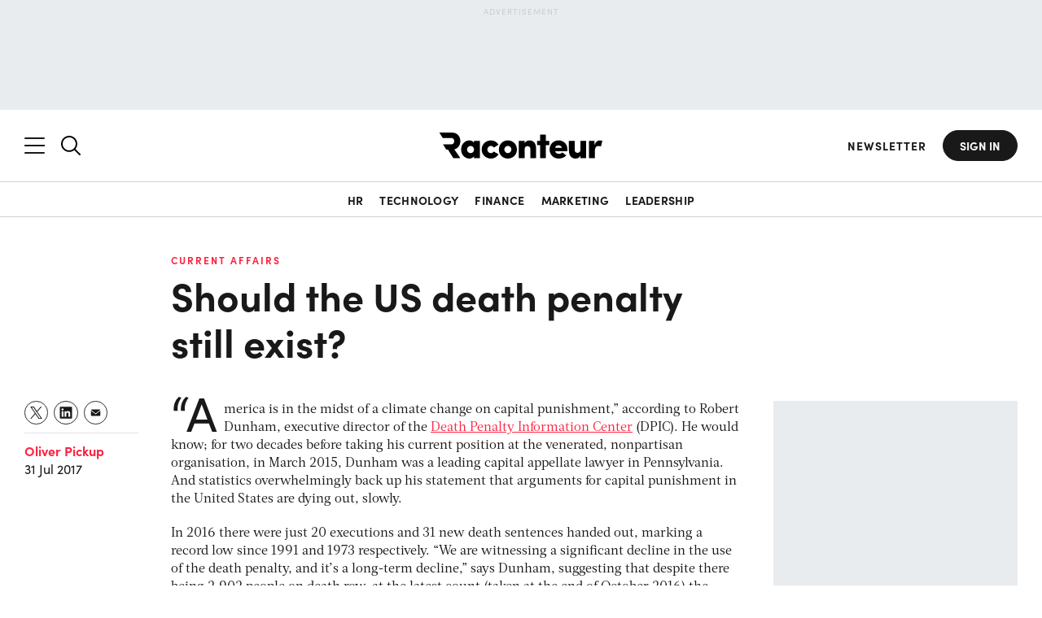

--- FILE ---
content_type: text/html; charset=UTF-8
request_url: https://www.raconteur.net/current-affairs/should-the-us-death-penalty-still-exist
body_size: 47343
content:
<!DOCTYPE html>
<html lang="en-GB">

<head>


	<meta charset="UTF-8">

	<meta name="viewport" content="width=device-width, initial-scale=1.0">

    <meta name="google-site-verification" content="BUjBIN-9Kgn9LWHeQxnmUT1MJhAFKNfcewBTkS72wvY">

    <meta name="apple-mobile-web-app-title" content="Raconteur">
    <meta name="application-name" content="Raconteur">
    <meta name="theme-color" content="#ffffff">
    
    <meta name="author" content="Oliver Pickup">
    <meta name="topic" content="N/A">
    <meta name="topic-primary" content="current-affairs">
	<meta name="tags" content="N/A">
    <meta name="report" content="current-affairs">
    <meta name="pageID" content="69616">
	<meta name="article-type" content="N/A">
	<meta name="content-type" content="article">
	<meta name="vertical-type" content="N/A">
	<meta name="word-count" content="2547">
	<meta name="audience-type" content="N/A">
	<meta name="sponsored-content" content="false">
		<meta name="sentiment" content="N/A">
	<meta name="registration-wall-trigger" content="true">
	<meta name="registration-wall-type" content="article-soft">
	<meta name="marketing-wall" content="false">
	
	<meta property="article:published_time" content="2017-07-31T10:26:00+01:00">
	<!-- <meta name="cXenseParse:recs:articleid" content=""/> -->
	


	<script data-cookieconsent="ignore" nodelay>
		let showRegistrationWall = false;
		const racRegistrationWallServer = "article-soft"
		const racSession = localStorage.getItem('racSession');
		if (racRegistrationWallServer == 'article-soft') {

			
			if (!racSession) {
				const viewCount = localStorage.getItem('racRegistrationWall');
			
				if (!viewCount) {
					localStorage.setItem('racRegistrationWall', 1);
				} else  {
					localStorage.setItem('racRegistrationWall', parseInt(viewCount) + 1);
					if ( parseInt(viewCount) + 1 >= 3) {
						showRegistrationWall = true;
					}
				} 
			}
		} else if (
			racRegistrationWallServer == 'article-hard' && !racSession ||
			racRegistrationWallServer == 'sr-report' && !racSession ||
			racRegistrationWallServer == 'infographic' && !racSession
		) {
			showRegistrationWall = true;
		}

		// check if the url has email_hash
		if (window.location.href.includes("email_hash")) {
			showRegistrationWall = false;
			const emailHashUrlParam = new URLSearchParams(window.location.search).get(
			"email_hash",
			);
			localStorage.setItem("emailHash", emailHashUrlParam);
		}
		
		
		// print the meta tag
		document.write('<meta name="registration-wall" content="' + showRegistrationWall + '">');

		let racSessionPersistent = localStorage.getItem('rac-session-persistent');

		// create a session id for the user
		if (!racSessionPersistent) {
			racSessionPersistent = Math.random().toString(36).substring(2, 15) + Math.random().toString(36).substring(2, 15);
			localStorage.setItem('rac-session-persistent', racSessionPersistent);
		}

		// print the meta tag
		document.write('<meta name="rac-session-persistent" content="' + racSessionPersistent + '">');
		

		

		// on document ready, check if the user is in LinkedIn and redirect to safari
		document.addEventListener('DOMContentLoaded', function() {
			const userAgent = navigator.userAgent;

			if (userAgent.includes('LinkedInApp')) {

				function redirectLinkedinApp() {
					document.body.classList.add('linkedinRedirect');
					// append a message and a button to the body
					const overlay = document.createElement('div');
					overlay.className = 'linkedinRedirectOverlay linkedinFunction';
					document.body.appendChild(overlay);

					const container = document.createElement('div');
					container.className = 'linkedinRedirectContainer linkedinFunction';

					const message = document.createElement('div');
					message.className = 'linkedinRedirectMessage';

					const messageText = document.createElement('div');
					messageText.className = 'linkedinRedirectMessageText';
					messageText.textContent = 'Please open this link in your browser';

					const button = document.createElement('a');
					button.className = 'linkedinRedirectButton btn btn-primary';
					button.textContent = `View in safari`;
					button.href = 'x-safari-' + window.location.href;


					const threeDots = document.createElement('div');
					threeDots.className = 'linkedinRedirectThreeDots linkedinFunction';
					// create instructions to click the three dots in the linkedin browser to open in safari
					const threeDotsText = document.createElement('div');
					threeDotsText.className = 'linkedinRedirectThreeDotsText';
					threeDotsText.innerHTML = 'If the button below does not work, click the three dots and select <span class="linkedinRedirectThreeDotsTextLink">Open in Browser</span>';
					threeDots.appendChild(threeDotsText);
					const threeDotsImage = document.createElement('img');
					threeDotsImage.src = 'https://assets.raconteur.net/uploads/2025/05/arrow-curved.svg';
					threeDotsImage.className = 'linkedinRedirectThreeDotsImage';
					threeDots.appendChild(threeDotsImage);
					
					message.appendChild(messageText);
					message.appendChild(button);
					message.appendChild(threeDots);
					container.appendChild(message);
					document.body.appendChild(container);
					// append three dots to the body
					document.body.appendChild(threeDots);

					// add event listener to the button
					button.addEventListener('click', function(e) {
						e.preventDefault();
						window.location.href = 'x-safari-' + window.location.href;
					});
				}
				const showOverlay = (userAgent.includes('iPhone') || userAgent.includes('Macintosh') && userAgent.includes('Mobile')) ? true : false;
				if (showOverlay) {
					try {
						window.location.href = 'x-safari-' + window.location.href;
					} catch (e) {
						console.log(e);
					}
					redirectLinkedinApp();
				} 


			}

			

		});

	</script>

	
	

	
	

	






	
    <meta property="fb:pages" content="268695003201472">

    <link rel="profile" href="https://gmpg.org/xfn/11">
    <link rel="pingback" href="https://www.raconteur.net/wp/xmlrpc.php">

	<!-- InMobi Choice. Consent Manager Tag v3.0 (for TCF 2.2) -->
	<script nodelay  async=true>
	(function() {
	var host = 'www.raconteur.net';
	var element = document.createElement('script');
	var firstScript = document.getElementsByTagName('script')[0];
	var url = 'https://cmp.inmobi.com'
		.concat('/choice/', 'vPn77x7pBG57Y', '/', host, '/choice.js?tag_version=V3');
	var uspTries = 0;
	var uspTriesLimit = 3;
	element.async = true;
	element.type = 'text/javascript';
	element.src = url;

	firstScript.parentNode.insertBefore(element, firstScript);

	function makeStub() {
		var TCF_LOCATOR_NAME = '__tcfapiLocator';
		var queue = [];
		var win = window;
		var cmpFrame;

		function addFrame() {
		var doc = win.document;
		var otherCMP = !!(win.frames[TCF_LOCATOR_NAME]);

		if (!otherCMP) {
			if (doc.body) {
			var iframe = doc.createElement('iframe');

			iframe.style.cssText = 'display:none';
			iframe.name = TCF_LOCATOR_NAME;
			doc.body.appendChild(iframe);
			} else {
			setTimeout(addFrame, 5);
			}
		}
		return !otherCMP;
		}

		function tcfAPIHandler() {
		var gdprApplies;
		var args = arguments;

		if (!args.length) {
			return queue;
		} else if (args[0] === 'setGdprApplies') {
			if (
			args.length > 3 &&
			args[2] === 2 &&
			typeof args[3] === 'boolean'
			) {
			gdprApplies = args[3];
			if (typeof args[2] === 'function') {
				args[2]('set', true);
			}
			}
		} else if (args[0] === 'ping') {
			var retr = {
			gdprApplies: gdprApplies,
			cmpLoaded: false,
			cmpStatus: 'stub'
			};

			if (typeof args[2] === 'function') {
			args[2](retr);
			}
		} else {
			if(args[0] === 'init' && typeof args[3] === 'object') {
			args[3] = Object.assign(args[3], { tag_version: 'V3' });
			}
			queue.push(args);
		}
		}

		function postMessageEventHandler(event) {
		var msgIsString = typeof event.data === 'string';
		var json = {};

		try {
			if (msgIsString) {
			json = JSON.parse(event.data);
			} else {
			json = event.data;
			}
		} catch (ignore) {}

		var payload = json.__tcfapiCall;

		if (payload) {
			window.__tcfapi(
			payload.command,
			payload.version,
			function(retValue, success) {
				var returnMsg = {
				__tcfapiReturn: {
					returnValue: retValue,
					success: success,
					callId: payload.callId
				}
				};
				if (msgIsString) {
				returnMsg = JSON.stringify(returnMsg);
				}
				if (event && event.source && event.source.postMessage) {
				event.source.postMessage(returnMsg, '*');
				}
			},
			payload.parameter
			);
		}
		}

		while (win) {
		try {
			if (win.frames[TCF_LOCATOR_NAME]) {
			cmpFrame = win;
			break;
			}
		} catch (ignore) {}

		if (win === window.top) {
			break;
		}
		win = win.parent;
		}
		if (!cmpFrame) {
		addFrame();
		win.__tcfapi = tcfAPIHandler;
		win.addEventListener('message', postMessageEventHandler, false);
		}
	};

	makeStub();

	function makeGppStub() {
		const CMP_ID = 10;
		const SUPPORTED_APIS = [
		'2:tcfeuv2',
		'6:uspv1',
		'7:usnatv1',
		'8:usca',
		'9:usvav1',
		'10:uscov1',
		'11:usutv1',
		'12:usctv1'
		];

		window.__gpp_addFrame = function (n) {
		if (!window.frames[n]) {
			if (document.body) {
			var i = document.createElement("iframe");
			i.style.cssText = "display:none";
			i.name = n;
			document.body.appendChild(i);
			} else {
			window.setTimeout(window.__gpp_addFrame, 10, n);
			}
		}
		};
		window.__gpp_stub = function () {
		var b = arguments;
		__gpp.queue = __gpp.queue || [];
		__gpp.events = __gpp.events || [];

		if (!b.length || (b.length == 1 && b[0] == "queue")) {
			return __gpp.queue;
		}

		if (b.length == 1 && b[0] == "events") {
			return __gpp.events;
		}

		var cmd = b[0];
		var clb = b.length > 1 ? b[1] : null;
		var par = b.length > 2 ? b[2] : null;
		if (cmd === "ping") {
			clb(
			{
				gppVersion: "1.1", // must be “Version.Subversion”, current: “1.1”
				cmpStatus: "stub", // possible values: stub, loading, loaded, error
				cmpDisplayStatus: "hidden", // possible values: hidden, visible, disabled
				signalStatus: "not ready", // possible values: not ready, ready
				supportedAPIs: SUPPORTED_APIS, // list of supported APIs
				cmpId: CMP_ID, // IAB assigned CMP ID, may be 0 during stub/loading
				sectionList: [],
				applicableSections: [-1],
				gppString: "",
				parsedSections: {},
			},
			true
			);
		} else if (cmd === "addEventListener") {
			if (!("lastId" in __gpp)) {
			__gpp.lastId = 0;
			}
			__gpp.lastId++;
			var lnr = __gpp.lastId;
			__gpp.events.push({
			id: lnr,
			callback: clb,
			parameter: par,
			});
			clb(
			{
				eventName: "listenerRegistered",
				listenerId: lnr, // Registered ID of the listener
				data: true, // positive signal
				pingData: {
				gppVersion: "1.1", // must be “Version.Subversion”, current: “1.1”
				cmpStatus: "stub", // possible values: stub, loading, loaded, error
				cmpDisplayStatus: "hidden", // possible values: hidden, visible, disabled
				signalStatus: "not ready", // possible values: not ready, ready
				supportedAPIs: SUPPORTED_APIS, // list of supported APIs
				cmpId: CMP_ID, // list of supported APIs
				sectionList: [],
				applicableSections: [-1],
				gppString: "",
				parsedSections: {},
				},
			},
			true
			);
		} else if (cmd === "removeEventListener") {
			var success = false;
			for (var i = 0; i < __gpp.events.length; i++) {
			if (__gpp.events[i].id == par) {
				__gpp.events.splice(i, 1);
				success = true;
				break;
			}
			}
			clb(
			{
				eventName: "listenerRemoved",
				listenerId: par, // Registered ID of the listener
				data: success, // status info
				pingData: {
				gppVersion: "1.1", // must be “Version.Subversion”, current: “1.1”
				cmpStatus: "stub", // possible values: stub, loading, loaded, error
				cmpDisplayStatus: "hidden", // possible values: hidden, visible, disabled
				signalStatus: "not ready", // possible values: not ready, ready
				supportedAPIs: SUPPORTED_APIS, // list of supported APIs
				cmpId: CMP_ID, // CMP ID
				sectionList: [],
				applicableSections: [-1],
				gppString: "",
				parsedSections: {},
				},
			},
			true
			);
		} else if (cmd === "hasSection") {
			clb(false, true);
		} else if (cmd === "getSection" || cmd === "getField") {
			clb(null, true);
		}
		//queue all other commands
		else {
			__gpp.queue.push([].slice.apply(b));
		}
		};
		window.__gpp_msghandler = function (event) {
		var msgIsString = typeof event.data === "string";
		try {
			var json = msgIsString ? JSON.parse(event.data) : event.data;
		} catch (e) {
			var json = null;
		}
		if (typeof json === "object" && json !== null && "__gppCall" in json) {
			var i = json.__gppCall;
			window.__gpp(
			i.command,
			function (retValue, success) {
				var returnMsg = {
				__gppReturn: {
					returnValue: retValue,
					success: success,
					callId: i.callId,
				},
				};
				event.source.postMessage(msgIsString ? JSON.stringify(returnMsg) : returnMsg, "*");
			},
			"parameter" in i ? i.parameter : null,
			"version" in i ? i.version : "1.1"
			);
		}
		};
		if (!("__gpp" in window) || typeof window.__gpp !== "function") {
		window.__gpp = window.__gpp_stub;
		window.addEventListener("message", window.__gpp_msghandler, false);
		window.__gpp_addFrame("__gppLocator");
		}
	};

	makeGppStub();

	var uspStubFunction = function() {
		var arg = arguments;
		if (typeof window.__uspapi !== uspStubFunction) {
		setTimeout(function() {
			if (typeof window.__uspapi !== 'undefined') {
			window.__uspapi.apply(window.__uspapi, arg);
			}
		}, 500);
		}
	};

	var checkIfUspIsReady = function() {
		uspTries++;
		if (window.__uspapi === uspStubFunction && uspTries < uspTriesLimit) {
		console.warn('USP is not accessible');
		} else {
		clearInterval(uspInterval);
		}
	};

	if (typeof window.__uspapi === 'undefined') {
		window.__uspapi = uspStubFunction;
		var uspInterval = setInterval(checkIfUspIsReady, 6000);
	}
	})();
	</script>
	<!-- End InMobi Choice. Consent Manager Tag v3.0 (for TCF 2.2) -->

	

	<script data-cookieconsent="ignore" nodelay>
		window.dataLayer = window.dataLayer || [];
		function gtag() {
			dataLayer.push(arguments);
		}

		const cookies = document.cookie
			.split(';')
			.reduce((cookiesObj, cookie) => {
				const [name, value] = cookie.trim().split('=');
				cookiesObj[name] = decodeURIComponent(value);
				return cookiesObj;
			}, {});

		// gtag("consent", "default", {
		// 	ad_storage: "granted",
		// 	ad_user_data: "granted",
		// 	ad_personalization: "granted",
		// 	analytics_storage: "granted",
		// 	functionality_storage: "granted",
		// 	personalization_storage: "granted",
		// 	security_storage: "granted",
		// 	wait_for_update: "200"
		// })
		// gtag("consent", "default", {
		// 	ad_personalization: "denied",
		// 	ad_storage: "denied",
		// 	ad_user_data: "denied",
		// 	analytics_storage: "denied",
		// 	functionality_storage: "denied",
		// 	personalization_storage: "denied",
		// 	security_storage: "granted",
		// 	// wait_for_update: 500,
		// });
		// gtag("set", "ads_data_redaction", true);
		// gtag("set", "url_passthrough", true);
		// gtag("set", "url_passthrough", true);
	</script>

	

<!-- K Google Tag Manager Data Layer -->
<script data-cookieconsent="ignore" nodelay>
// URL toolbox - helps grabbing elements in the URL
var _d = document;
var _dl = _d.location;
var _dlp = _dl.pathname;
var _dls = _dl.search;
var _dr = _d.referrer;

window.dataLayer = window.dataLayer || [];

// Initialize your data layer and start pushing variables from custom WordPress PHP data layer
let dataLayerLoad = {
'GTM_WP_date': '2017-07-31',
'GTM_WP_year': '2017',
'GTM_WP_authorname': 'Oliver Pickup',
'GTM_WP_post_type': 'post',
'GTM_WP_Category': 'Current Affairs',
'GTM_WP_Tags': '',
'GTM_WP_ID': '69616',
'GTM_WP_Topic': '',
'GTM_WP_ParentTopic': '',
'GTM_WP_PrimaryTopic': 'current-affairs',
'GTM_WP_word_count': '2547',
'GTM_WP_vertical_type': 'N/A',
'GTM_WP_content_type': 'article',






}

// get the RAC_rolandEncrypted cookie
const racEncrypted = localStorage.getItem('racEncrypted');

const racUserDetailLocalStorage = localStorage.getItem('racUserDetail');
if (racEncrypted && !racUserDetailLocalStorage) {
    const value = encodeURIComponent(racEncrypted);
  
    
    // Make an AJAX call to decrypt the value
    fetch('https://www.raconteur.net/wp/wp-admin/admin-ajax.php', {
        method: 'POST',
        headers: {
            'Content-Type': 'application/x-www-form-urlencoded',
            'Accept': 'application/json',
        },
        body: 'action=decrypt_rac_nonce_user&nonce=' + value
    })
    .then(response => response.json())
    .then(decryptedSession => {

      
        if (decryptedSession.id) {
        
            const userDetail = {
                'GTM_RLND_emailAddress': decryptedSession.email ?? '',
                'GTM_RLND_ID': decryptedSession.id,
                'GTM_RLND_loggedIn': 'true',
                'GTM_RLND_regwall': 'false',
                'GTM_RLND_firstName': decryptedSession.firstname ?? '',
                'GTM_RLND_lastName': decryptedSession.lastname ?? '',
                'GTM_RLND_company': decryptedSession.company ?? '',
                'GTM_RLND_jobTitle': decryptedSession.jobtitle ?? '',
                'GTM_RLND_country': decryptedSession.country ?? '',
                'GTM_RLND_seniority': decryptedSession.seniority ?? '',
                'GTM_RLND_industry': decryptedSession.industry ?? '',
                'GTM_RLND_function': decryptedSession.function ?? '',
                'GTM_RLND_companySize': decryptedSession.company_size ?? '',
                'GTM_RLND_raconteurDaily': decryptedSession.daily ?? 'false',
                'GTM_RLND_leadersDigest': decryptedSession.leaders ?? 'false',
                'GTM_RLND_pttc': decryptedSession.pttc ?? 'false',
                'GTM_RLND_cfoNewsletter': decryptedSession.cfoNewsletter ?? 'false',
                'GTM_RLND_chroNewsletter': decryptedSession.chroNewsletter ?? 'false',
                'RLND_engagedMarketingCampaigns': decryptedSession.engagedMarketingCampaigns ?? ''
            }
            dataLayerLoad = {...dataLayerLoad, ...userDetail};
            // store the userDetail in local storage
            localStorage.setItem('racUserDetail', JSON.stringify(userDetail));
        } else {
            dataLayerLoad.GTM_RLND_loggedIn = 'false';
            // check if the meta registration-wall-trigger is true
            const registrationWallTrigger = document.querySelector('meta[name="registration-wall-trigger"]').getAttribute('content');
            if (registrationWallTrigger === 'true') {
                dataLayerLoad.GTM_RLND_regwall = 'true';
            } else {
                dataLayerLoad.GTM_RLND_regwall = 'false';
            }
        }
    }).then(() => {
       
        window.dataLayer.push(dataLayerLoad);
    })
    .catch(error => {
        console.error('Error:', error);
    });
} else if (racUserDetailLocalStorage) {
    const userDetail = JSON.parse(racUserDetailLocalStorage);
    dataLayerLoad = {...dataLayerLoad, ...userDetail};
  
    window.dataLayer.push(dataLayerLoad);
} else {
    dataLayerLoad.GTM_RLND_loggedIn = 'false';
    const registrationWallTrigger = document.querySelector('meta[name="registration-wall-trigger"]').getAttribute('content');
    if (registrationWallTrigger === 'true') {
        dataLayerLoad.GTM_RLND_regwall = 'true';
    } else {
        dataLayerLoad.GTM_RLND_regwall = 'false';
    }
    window.dataLayer.push(dataLayerLoad);
    
}

// handle email hash in the url
const emailHash = localStorage.getItem('emailHash');
if (emailHash) {
    dataLayerLoad.GTM_RLND_emailHash = emailHash;
}



</script>




	

	<script async data-cookieconsent="ignore" nodelay>
			window.googletag = window.googletag || {cmd: []};
	</script>


	<style>
		@import url(https://use.typekit.net/iwq6jlk.css);*{box-sizing:border-box;-webkit-appearance:none;outline:0}:after,:before{box-sizing:border-box}body,html{min-height:100%;height:auto}a,abbr,acronym,address,applet,article,aside,audio,b,big,blockquote,body,canvas,caption,center,cite,code,dd,del,details,dfn,div,dl,dt,em,embed,fieldset,figcaption,figure,footer,form,h1,h2,h3,h4,h5,h6,header,hgroup,html,i,iframe,img,ins,kbd,label,legend,li,mark,menu,nav,object,ol,output,p,pre,q,ruby,s,samp,section,small,span,strike,strong,sub,summary,sup,table,tbody,td,tfoot,th,thead,time,tr,tt,u,ul,var,video{margin:0;padding:0;border:0;font-size:100%;font:inherit;vertical-align:baseline}article,aside,details,figcaption,figure,footer,header,hgroup,menu,nav,section{display:block}ol,ul{list-style:none;padding:0 0 0 25px;margin:0 0 30px}blockquote,q{quotes:none}blockquote:after,blockquote:before,q:after,q:before{content:"";content:none}table{border-collapse:collapse;border-spacing:0}.group:after{content:"";display:table;clear:both}.center,.text-center{text-align:center}.hidden,.hide{display:none}.floatleft{float:left;align-self:flex-start}.floatright{float:right;align-self:flex-end}.wrap{max-width:1260px;width:100%;padding-left:2rem;padding-right:2rem;margin-left:auto;margin-right:auto}.no-scroll{overflow:hidden!important;position:fixed!important;width:100%!important}.mt0{margin-top:0!important}.mb0{margin-bottom:0!important}.m0{margin:0!important}.pt0{padding-top:0!important}.pb0{padding-bottom:0!important}.p0{padding:0!important}.mt2{margin-top:2rem!important}.mt3{margin-top:3rem!important}.mt4{margin-top:4rem!important}.mt5{margin-top:5rem!important}.mt6{margin-top:6rem!important}.mt7{margin-top:7rem!important}.mt8{margin-top:8rem!important}.mt9{margin-top:9rem!important}.mt10{margin-top:10rem!important}.mb2{margin-bottom:2rem!important}.mb3{margin-bottom:3rem!important}.mb4{margin-bottom:4rem!important}.mb5{margin-bottom:5rem!important}.mb6{margin-bottom:6rem!important}.mb7{margin-bottom:7rem!important}.mb8{margin-bottom:8rem!important}.mb9{margin-bottom:9rem!important}.mb10{margin-bottom:10rem!important}.ml0{margin-left:0!important}a{color:#191919;font-weight:500}a,a:link,a:visited{text-decoration:none}a:active,a:focus,a:hover{color:rgb(50.5,50.5,50.5)}strong{font-weight:600}em{font-style:italic}h1,h2,h3,h4,h5,h6{margin:0 0 20px;padding:0;font-family:sofia-pro;font-weight:700;line-height:1.2}h2{font-size:3.2rem}@media (max-width:1024px){h2{font-size:2.8rem}}@media (max-width:768px){h2{font-size:2.4rem}}h3{font-size:2.4rem}@media (max-width:1024px){h3{font-size:2rem}}@media (max-width:768px){h3{font-size:1.6rem}}h4{font-size:2rem}@media (max-width:1024px){h4{font-size:1.6rem}}h5{font-size:1.8rem}@media (max-width:1024px){h5{font-size:1.6rem}.container{overflow:hidden}}h6{font-size:1.6rem;text-transform:uppercase;letter-spacing:1px}p{margin:0 0 20px;padding:0}ol li,ul li{list-style:disc;margin-bottom:10px}img.alignright{margin:0 0 0 20px;width:50%;height:auto;float:right}img.alignleft{margin:0 20px 0 0;width:50%;height:auto;float:left}@media (min-width:769px){img.alignleft,img.alignright{width:100%;float:none;margin:0 0 20px}}img.aligncenter{margin:0 auto}blockquote{margin:0 0 2rem;padding-left:1.7rem;position:relative}blockquote:before{content:"";position:absolute;left:0;top:5px;width:4px;height:16px;background:#191919}cite{display:block;font-size:1.8rem;font-weight:400;font-style:italic;margin-top:1rem}figcaption{font-size:1.6rem;color:#191919;font-weight:400}sub,sup{font-size:75%;line-height:0;position:relative;vertical-align:baseline}sup{top:-.5em}sub{bottom:-.25em}.page-title{color:#191919}html{background:#fff;overflow-x:hidden;font-size:62.5%;scroll-behavior:smooth;margin-top:0!important}html.menu-opened{scroll-behavior:auto;overflow:hidden}body{font-family:sofia-pro;font-size:1.6rem;line-height:1.4;font-weight:400;color:#191919;position:relative}body main{position:relative}body main:after{content:"";position:absolute;left:0;top:0;width:100%;height:100%;background-color:#000;z-index:66;opacity:0;pointer-events:none;visibility:hidden;transition:.2s ease-in-out}body.disable-scroll{overflow:hidden}body.disable-scroll main:after{opacity:.6;pointer-events:all;visibility:visible}body.active{opacity:1!important}.admin-bar header .header-right nav.header-nav,.admin-bar header.nav-is-fixed,.admin-bar header.nav-reset{top:32px}@media screen and (max-width:782px){.admin-bar header .header-right nav.header-nav,.admin-bar header.nav-is-fixed,.admin-bar header.nav-reset{top:46px}}@media screen and (max-width:600px){#wpadminbar{position:fixed}}main{min-height:100vh}img{max-width:100%;width:100%;height:auto;vertical-align:middle;border:0;-ms-interpolation-mode:bicubic}.screen-reader-text{clip:rect(1px,1px,1px,1px);position:absolute!important;white-space:nowrap;height:1px;width:1px;overflow:hidden}.screen-reader-text:focus{background-color:#f1f1f1;border-radius:3px;box-shadow:0 0 2px 2px rgba(0,0,0,.6);clip:auto!important;color:#21759b;display:block;font-size:.875rem;font-weight:700;height:auto;left:5px;line-height:normal;padding:15px 23px 14px;text-decoration:none;top:5px;width:auto;z-index:100000}.relative{position:relative}::-moz-selection{color:#fff;background:#00b9dc}::selection{color:#fff;background:#00b9dc}[data-loginRequired]{display:none}.wall-fade{height:0;position:relative;width:100%}.wall-fade:before{content:"";position:absolute;left:0;bottom:1rem;height:15rem;width:100%;z-index:2;background:linear-gradient(transparent,#fff)}.dark-long-read .wall-fade:before{background:linear-gradient(transparent,var(--main-bg-color))}@font-face{font-family:Acta;src:url(../wp-content/themes/raconteur/fonts/acta/Acta-Bold.woff2) format("woff2"),url(../wp-content/themes/raconteur/fonts/acta/Acta-Bold.woff) format("woff");font-weight:700;font-style:normal;font-display:swap}@font-face{font-family:Acta;src:url(../wp-content/themes/raconteur/fonts/acta/Acta-Light.woff2) format("woff2"),url(../wp-content/themes/raconteur/fonts/acta/Acta-Light.woff) format("woff");font-weight:300;font-style:normal;font-display:swap}@font-face{font-family:Acta;src:url(../wp-content/themes/raconteur/fonts/acta/Acta-Book.woff2) format("woff2"),url(../wp-content/themes/raconteur/fonts/acta/Acta-Book.woff) format("woff");font-weight:400;font-style:normal;font-display:swap}header{background:#fff;border-bottom:1px solid #ced4da;transform:translateY(0);transition:.3s ease-in-out}header .wrap{display:flex;align-items:center;padding:2.5rem 2rem}header .wrap .flex{flex:1;display:inline-flex}header .wrap .flex.center{justify-content:center;z-index:3}header.nav-is-fixed,header.nav-reset{position:sticky;z-index:88;width:100vw;transform:translateY(0);top:0}header.scrollUp{transform:translateY(-100%)}header.hamb-open{background-color:#191919!important;position:fixed;top:0;width:100vw;z-index:88;transform:translateY(0)!important}header.hamb-open .header-left .search-icon{display:none}header.hamb-open #searchNav{display:none!important}header.hamb-open:before{content:"";position:absolute;top:100%;left:0;background:linear-gradient(#191919,transparent);width:100%;height:2rem;z-index:4}header.hamb-open svg>*{fill:#fff}header.hamb-open a{color:#fff}header.hamb-open a:hover{color:#26e6ff}header.hamb-open a.btn{color:#191919;background:#fff;border-color:#fff;transition:.2s ease-in-out}@media (max-width:1024px){header.hamb-open a.btn{color:#fff;border-color:transparent;background:0 0}}header.hamb-open a.btn:hover{color:#fff}@media (max-width:768px){header .wrap .flex.center{order:0;justify-content:left}header.hamb-open .header-right{display:block!important;text-align:right}}header.search-open{background-color:#191919!important;transform:translateY(0)!important}header.search-open #nav_mobile span{background:#fff}header.search-open svg>*{fill:#fff}header.search-open a{color:#fff}header.search-open a.btn{color:#191919;background:#fff;border-color:#fff}header.search-open a.btn:hover{color:#fff}header .searchNav input{background:0 0;color:#fff}header .searchNav input::placeholder{color:#fff;opacity:1}header .searchNav input:-ms-input-placeholder{color:#fff}header .searchNav input::-ms-input-placeholder{color:#fff}header .logo{transition:.2s;background:0 0;width:140px;height:100%;margin-bottom:0}@media (min-width:769px){header .logo{width:165px}}header .logo a{padding:0;background:0 0;display:block;line-height:0}header .logo a img,header .logo a svg{transition:.3s}header .logo img,header .logo svg{width:100%}header .logo img path,header .logo svg path{-webkit-transition:fill .3s ease-in-out;transition:fill .3s ease-in-out}header .tagline{display:block;font-size:1.8rem;font-weight:400;font-style:normal;padding:.4rem 0 0;opacity:.6}header .header-left{display:inline-flex;align-items:center;justify-content:flex-start;overflow:visible;margin-right:auto;margin-left:0}header .header-left>*{line-height:0}header .header-left>:first-child{margin-right:2rem}header .header-left .search{line-height:0;transition:.2s ease-in-out}header .header-left .search svg{width:2.4rem}header .header-left .search.slide-search{display:block}header .header-left .search.mobile-search{display:none}@media (max-width:768px){header .header-left{order:2!important;justify-content:right;flex-direction:row-reverse;flex:none!important;padding-left:2rem}header .header-left>:first-child{margin-right:0}header .header-left .search svg{width:1.8rem}header .header-left .search.slide-search{display:none}header .header-left .search.mobile-search{display:block}header .header-left nav .wrap{padding-top:1rem}}header .header-left .menu-item-go-back{font-size:1.6rem;background:#191919;position:absolute;z-index:6;height:2.2rem;display:flex;justify-content:center;flex-direction:column;padding-left:2rem;color:#fff;font-weight:700;cursor:pointer;transition:.2s ease-in-out;opacity:0;pointer-events:none;visibility:hidden}header .header-left .menu-item-go-back:before{content:"";position:absolute;width:1rem;height:100%;left:0;top:0;background-image:url(https://assets.raconteur.net/uploads/2025/01/arrow-back.svg);background-size:contain;background-repeat:no-repeat;background-position:center center}header .header-left nav .wrap{display:block}header .header-left nav.header-nav .wrap>ul{flex-direction:column;align-items:flex-start;display:flex;justify-content:center;padding:0;margin-bottom:0;position:relative;max-width:33%;width:100%}@media (max-width:1440px){header .header-left nav.header-nav .wrap>ul{max-width:33.3333333333%}header .header-left nav.header-nav .wrap>ul>li>ul{width:200%}}header .header-left nav.header-nav .wrap>ul li{font-size:1.6rem;line-height:1;margin-bottom:3rem;list-style:none;width:100%}header .header-left nav.header-nav .wrap>ul li a{color:#fff;font-family:sofia-pro;transition:.4s;font-weight:700}header .header-left nav.header-nav .wrap>ul li a.active{text-decoration:underline;color:#26e6ff}header .header-left nav.header-nav .wrap>ul li .menu-item-description{display:block;font-size:1.6rem;margin-top:.6rem;font-weight:400;white-space:nowrap;text-overflow:ellipsis;width:100%;overflow:hidden;padding-bottom:.4rem;margin-bottom:-.4rem}header .header-left nav.header-nav .wrap>ul li ul{margin-bottom:0;padding-left:0}@media (max-width:1024px){header.search-open a.btn{color:#fff;border-color:transparent;background:0 0}header .header-left .menu-item-go-back.active{opacity:1;pointer-events:all;visibility:visible}header .header-left nav.header-nav .wrap>ul{max-width:100%}header .header-left nav.header-nav .wrap>ul li{margin-bottom:2rem}header .header-left nav.header-nav .wrap>ul.second-step>li>a,header .header-left nav.header-nav .wrap>ul.second-step>li>ul:not(.active){display:none!important}header .header-left nav.header-nav .wrap>ul.second-step>li{margin:0}header .header-left nav.header-nav .wrap>ul.third-step li.heading>a,header .header-left nav.header-nav .wrap>ul.third-step li.heading>ul:not(.active){display:none!important}header .header-left nav.header-nav .wrap>ul.third-step li.heading{margin:0}}@media (max-width:1024px) and (max-width:1024px){header .header-left nav.header-nav .wrap>ul#menu-main-menu:not(.third-step) li.heading>a,header .header-left nav.header-nav .wrap>ul#menu-main-menu:not(.third-step)>li>a{display:block;width:100%;position:relative;padding-right:3rem}header .header-left nav.header-nav .wrap>ul#menu-main-menu:not(.third-step) li.heading>a:after,header .header-left nav.header-nav .wrap>ul#menu-main-menu:not(.third-step)>li>a:after{content:"";position:absolute;right:0;width:1.2rem;height:100%;background-position:right center;background-repeat:no-repeat;background-size:contain;background-image:url(https://assets.raconteur.net/uploads/2025/02/arrow-back.svg);transform:rotate(180deg)}}header .header-left nav.header-nav .wrap>ul>li{margin-bottom:4rem;width:100%}header .header-left nav.header-nav .wrap>ul>li:last-child{margin-bottom:15rem}header .header-left nav.header-nav .wrap>ul>li>a{font-weight:700;font-size:3.6rem}header .header-left nav.header-nav .wrap>ul>li>a:not(.heading):hover{color:#26e6ff}header .header-left nav.header-nav .wrap>ul>li>ul{position:absolute;width:200%;top:0;padding-left:6rem;border-left:1px solid #fff;transition:.2s ease-in-out;visibility:hidden;opacity:0;left:calc(100% - 4rem);display:flex;flex-wrap:wrap}header .header-left nav.header-nav .wrap>ul>li>ul.active{visibility:visible;opacity:1;left:100%}header .header-left nav.header-nav .wrap>ul>li>ul>li a{font-size:3.6rem}header .header-left nav.header-nav .wrap>ul>li>ul>li a:hover{color:#26e6ff}header .header-left nav.header-nav .wrap>ul>li>ul>li.heading{width:100%}header .header-left nav.header-nav .wrap>ul>li>ul>li.heading>a{font-weight:700;width:100%}header .header-left nav.header-nav .wrap>ul>li>ul>li.heading ul{margin-top:0;margin-bottom:0;display:none;opacity:0;transition:.2s ease-in-out}@media (max-width:1024px){header .header-left nav.header-nav .wrap>ul>li{margin-bottom:2rem}header .header-left nav.header-nav .wrap>ul>li:last-child{margin-bottom:15rem}header .header-left nav.header-nav .wrap>ul>li>ul{width:100%;position:relative;left:0!important;height:0;padding-left:0}header .header-left nav.header-nav .wrap>ul>li>ul>:first-child{margin-top:3rem}header .header-left nav.header-nav .wrap>ul>li>ul.sub-menu>:first-child{margin-top:4rem}header .header-left nav.header-nav .wrap>ul>li>ul.active{left:0;padding-left:0;border-left:0;height:auto}header .header-left nav.header-nav .wrap>ul>li>ul>li a{font-size:3rem}header .header-left nav.header-nav .wrap>ul>li>ul>li.heading ul{margin-bottom:2rem}header .header-left nav.header-nav .wrap>ul>li>ul>li.heading ul.active{opacity:1;display:block}header .header-right .newsletter{display:none}}header .header-left nav.header-nav .bottom{position:sticky;bottom:0;left:0;width:100vw;background-color:#191919}header .header-left nav.header-nav .bottom:before{content:"";position:absolute;width:100%;height:4rem;background:linear-gradient(transparent,#191919);bottom:100%;left:0;pointer-events:none}header .header-left nav.header-nav .bottom .wrap{display:flex;align-items:flex-end}header .header-left nav.header-nav .bottom .wrap>ul{flex-direction:row;max-width:calc(100% - 3rem);justify-content:flex-start}header .header-left nav.header-nav .bottom .wrap>ul li{width:auto;margin-right:3rem;margin-bottom:0}header .header-left nav.header-nav .bottom .wrap>ul li:last-child{margin-right:0}header .header-left nav.header-nav .bottom .wrap>ul li a{font-size:1.6rem;letter-spacing:2px;text-transform:uppercase;font-weight:700}header .header-left nav.header-nav .bottom .wrap .header-social{width:30rem;text-align:right}header .header-left nav.header-nav .bottom .wrap .header-social .socials .social{padding-right:1.5rem;transition:.2s ease-in-out;font-size:0;color:transparent}header .header-left nav.header-nav .bottom .wrap .header-social .socials .social:last-child{padding-right:0}header .header-left nav.header-nav .bottom .wrap .header-social .socials .social svg{width:2.5rem}header .header-left nav.header-nav .bottom .wrap .header-social .socials .social svg>*{fill:#fff;transition:.2s ease-in-out}header .header-left nav.header-nav .bottom .wrap .header-social .socials .social.twitter{width:2.3rem}@media (max-width:768px){header .header-left nav.header-nav .wrap>ul>li>a{font-size:2.4rem}header .header-left nav.header-nav .wrap>ul>li>ul>li a{font-size:2.2rem}header .header-left nav.header-nav .wrap>ul>li>ul>li.heading ul{margin-bottom:1rem}header .header-left nav.header-nav .bottom .wrap>ul{flex-direction:column}header .header-left nav.header-nav .bottom .wrap>ul li{margin-bottom:1.2rem}header .header-left nav.header-nav .bottom .wrap>ul li:last-child{margin-bottom:0}header .header-left nav.header-nav .bottom .wrap>ul li a{font-size:1.4rem}header .header-left nav.header-nav .bottom .wrap .header-social .socials .social{padding-right:1.2rem}header .header-left nav.header-nav .bottom .wrap .header-social .socials .social:last-child{padding-right:0}header .header-left nav.header-nav .bottom .wrap .header-social .socials .social svg{width:2rem}header .header-left nav.header-nav .bottom .wrap .header-social .socials .social.twitter{width:1.8rem}}header .header-left nav.header-nav .bottom .wrap .header-social .socials .social.linkedin svg{background:0 0;border-radius:3px;transition:.2s ease-in-out}header .header-left nav.header-nav .bottom .wrap .header-social .socials .social:hover.twitter svg>*{fill:#479be9}header .header-left nav.header-nav .bottom .wrap .header-social .socials .social:hover.linkedin svg{background:#fff;transition-delay:.1s}header .header-left nav.header-nav .bottom .wrap .header-social .socials .social:hover.linkedin svg>*{fill:#2a66bc}header .header-left nav.header-nav .bottom .wrap .header-social .socials .social:hover.instagram svg>*{fill:#e3369b}header .header-left nav.header-nav .bottom .wrap .header-social .socials .social:hover.facebook svg>*{fill:#0b88f1}header .header-left nav.header-nav{display:block;opacity:0;visibility:hidden;right:0;position:fixed;top:0;overflow:auto;z-index:2;transition:opacity linear;background:#191919;display:flex;flex-direction:column;justify-content:space-between}header .header-left nav.header-nav *{-webkit-tap-highlight-color:transparent}header .header-left nav.header-nav.full-width{width:100%}header .header-left nav.header-nav.full-width>ul{min-width:100%}header .header-left nav.header-nav.collapsed .wrap>ul li ul{display:none}header .header-left nav.header-nav.collapsed .wrap>ul li.menu-item-has-children>a{position:relative}header .header-left nav.header-nav.collapsed .wrap>ul li.menu-item-has-children>a:before{content:"+";position:absolute;right:0;top:45%;transform:translateY(-50%);color:#fff;opacity:0;transition:opacity .4s ease-in-out .2s!important;font-size:30px}header .header-left nav.header-nav.collapsed .wrap>ul li.menu-item-has-children>a.submenu-visible:before{content:"-"!important}header .header-left nav.header-nav.scrollable{overflow-y:scroll}header .header-left nav.header-nav.scrollable>ul>li:last-child{margin-bottom:40vh}header .header-left nav.header-nav.mmenu-active{visibility:visible;opacity:1}header .header-left nav.header-nav.mmenu-active>ul li.menu-item-has-children>a:before{opacity:1;transition:opacity .4s ease-in-out .2s}header .header-left nav.header-nav>ul{flex-direction:column;min-width:300px;padding:20px}header .header-left nav.header-nav>ul li{padding:0;width:100%;position:relative}header .header-left nav.header-nav>ul li:after{content:"";position:absolute;left:0;width:100%;height:1px;background-color:#fff;opacity:.2;bottom:0}header .header-left nav.header-nav>ul li:last-child:after{display:none}header .header-left nav.header-nav>ul li a{padding:8px 20px 8px 0;font-size:18px;color:#fff;white-space:nowrap}header .header-left nav.header-nav>ul li.current-menu-item>a{background:#fff;color:#191919;opacity:1!important;padding-left:10px}header .header-left nav.header-nav>ul li ul{display:block;background:0 0;position:relative;min-width:auto;box-shadow:none;align-items:normal;z-index:3;padding:0;margin-bottom:10px}header .header-left nav.header-nav>ul li ul li:after{content:none}header .header-left nav.header-nav>ul li ul li a{padding-left:10px;line-height:inherit;border:0;font-size:17px;opacity:.7!important}header .header-left .burger-menu{padding:10px;z-index:9999;width:25px;height:21px;position:relative;-webkit-transform:rotate(0);-moz-transform:rotate(0);-o-transform:rotate(0);transform:rotate(0);-webkit-transition:.5s ease-in-out;-moz-transition:.5s ease-in-out;-o-transition:.5s ease-in-out;transition:.5s ease-in-out;cursor:pointer}@media (min-width:1025px){header .logo{width:200px}header .header-left nav.header-nav .wrap>ul>li>ul>li.heading ul li a{font-size:3.2rem}header .header-left nav.header-nav .wrap>ul>li>ul>li.heading ul li:last-child{margin-bottom:1rem}header .header-left nav.header-nav .wrap>ul>li>ul>li.heading ul{position:absolute;left:calc(50% - 3rem);z-index:2;pointer-events:none;top:0;width:50%;display:block;padding-left:3rem;border-left:1px solid #fff}header .header-left nav.header-nav .wrap>ul>li>ul>li.heading ul.active{opacity:1;display:block;pointer-events:all;left:50%}header .header-left .burger-menu:hover span{background:#343a40}footer .footer-columns .wrap .last-col{margin-left:auto;min-width:35rem}}header .header-left .burger-menu span{display:block;position:absolute;height:2px;width:100%;background:#191919;border-radius:6px;opacity:1;left:0;-webkit-transform:rotate(0);-moz-transform:rotate(0);-o-transform:rotate(0);transform:rotate(0);-webkit-transition:.25s ease-in-out;-moz-transition:.25s ease-in-out;-o-transition:.25s ease-in-out;transition:.25s ease-in-out}header .header-left .burger-menu span:nth-child(1){top:0}header .header-left .burger-menu span:nth-child(2),header .header-left .burger-menu span:nth-child(3){top:9px}header .header-left .burger-menu span:nth-child(4){top:18px}header .header-left .burger-menu[menu-mobile=active] span{background:#fff}header .header-left .burger-menu[menu-mobile=active] span:nth-child(1){top:9px;width:0%;left:50%}header .header-left .burger-menu[menu-mobile=active] span:nth-child(2){-webkit-transform:rotate(45deg);-moz-transform:rotate(45deg);-o-transform:rotate(45deg);transform:rotate(45deg)}header .header-left .burger-menu[menu-mobile=active] span:nth-child(3){-webkit-transform:rotate(-45deg);-moz-transform:rotate(-45deg);-o-transform:rotate(-45deg);transform:rotate(-45deg)}header .header-left .burger-menu[menu-mobile=active] span:nth-child(4){top:9px;width:0%;left:50%}header .header-right{display:inline-flex;margin-left:auto;justify-content:flex-end;align-items:center;z-index:3}header .header-right .newsletter{margin-right:2rem;letter-spacing:1px;font-weight:700;font-size:1.4rem}header .header-right .btn{font-size:1.4rem;font-weight:700}@media (max-width:768px){header .header-right{display:none!important}header .header-right .btn{font-size:1.2rem;transform:translateY(-2px)}.links-top-page{display:none}}.single-insights .links-top-page{display:none!important}.links-top-page{background:#fff;padding-top:1rem;padding-bottom:1rem;border-bottom:1px solid #ced4da}.links-top-page li,.links-top-page ul{list-style:none;padding:0;margin:0}.links-top-page>ul{display:flex;align-items:center;justify-content:center}.links-top-page>ul>li{padding:0 1rem}.links-top-page>ul>li:first-child{padding-left:0}.links-top-page>ul>li:last-child{padding-right:0}.links-top-page>ul>li>a{text-transform:uppercase;font-size:1.4rem;font-weight:700;letter-spacing:.3px;position:relative;transition:.2s ease-in-out}.links-top-page>ul>li>a:after{content:"";position:absolute;display:block;width:0%;height:1px;bottom:0;background-color:#fd2341;left:50%;transition:.2s ease-in-out;transform:translateX(-50%)}.links-top-page>ul>li>a:hover{color:#fd2341}.links-top-page>ul>li>a:hover:after{width:100%}footer{color:#fff;background:#191919;margin-top:5rem}footer a{-webkit-transition:color .2s ease-in-out;transition:color .2s ease-in-out;color:#fff}footer a:hover{color:#26e6ff}footer .footer-columns{padding:5rem 0 0;position:relative}footer .footer-columns .wrap{flex-wrap:wrap;display:flex}footer .footer-columns .wrap h3{letter-spacing:2px;text-transform:uppercase;font-size:1.6rem;font-weight:700;margin-bottom:1.2rem}footer .footer-columns .wrap .last-col .form{position:relative}@media (max-width:1024px){header .header-right .btn{color:#000;background-color:transparent;border:0;padding:0}footer .footer-columns{padding:4rem 0 0}footer .footer-columns .wrap{flex-direction:column-reverse}footer .footer-columns .wrap .last-col{position:relative;margin-bottom:3rem}footer .footer-columns .wrap .last-col .form{width:calc(100% - 15rem)}}footer .footer-columns .wrap .last-col .form-newsletter,footer .footer-columns .wrap .last-col .hs-form-field{display:flex;width:100%;max-width:100%;vertical-align:middle}footer .footer-columns .wrap .last-col .form-newsletter input.email,footer .footer-columns .wrap .last-col .hs-form-field input.email{border:1px solid #fff;border-radius:2.6rem;padding:1.2rem 1.6rem;color:#fff;font-size:1.6rem;background-color:transparent;line-height:2rem;width:100%;font-family:Acta,serif;font-weight:400}footer .footer-columns .wrap .last-col .form-newsletter input.email:focus,footer .footer-columns .wrap .last-col .hs-form-field input.email:focus{outline:0!important}@media (max-width:768px){footer .footer-columns .wrap .last-col .form{width:100%}footer .footer-columns .wrap .last-col .form-newsletter,footer .footer-columns .wrap .last-col .hs-form-field{flex-direction:column}footer .footer-columns .wrap .last-col .form-newsletter input.email,footer .footer-columns .wrap .last-col .hs-form-field input.email{max-width:100%;border-bottom:0;border-bottom-right-radius:0;border-bottom-left-radius:0}}@media (min-width:769px){footer .footer-columns .wrap .last-col .form-newsletter input.email,footer .footer-columns .wrap .last-col .hs-form-field input.email{border-bottom-right-radius:0;border-top-right-radius:0}}footer .footer-columns .wrap .last-col .form-newsletter .btn,footer .footer-columns .wrap .last-col .hs-form-field .btn{display:inline-block;vertical-align:middle;width:12rem;cursor:pointer;border:1px solid #fff;border-radius:2.6rem;color:#fff;padding:1.2rem 1.6rem;font-family:sofia-pro;font-weight:700;background-color:#191919;font-size:1.2rem;line-height:2rem;margin-left:0;text-transform:uppercase;letter-spacing:1px;transition:.2s ease-in-out}footer .footer-columns .wrap .last-col .form-newsletter .btn:hover,footer .footer-columns .wrap .last-col .hs-form-field .btn:hover{background-color:#fff;color:#191919;border-color:#fff}@media (max-width:768px){footer .footer-columns .wrap .last-col .form-newsletter .btn,footer .footer-columns .wrap .last-col .hs-form-field .btn{width:100%;border-top-left-radius:0;border-top-right-radius:0}}@media (min-width:769px){footer .footer-columns .wrap .last-col .form-newsletter .btn,footer .footer-columns .wrap .last-col .hs-form-field .btn{border-bottom-left-radius:0;border-top-left-radius:0;border-left:0}}footer .footer-columns .wrap .last-col .hs_submit{display:inline-block;vertical-align:middle;width:12rem;cursor:pointer}footer .footer-columns .wrap .last-col .hs_submit .hs-button{cursor:pointer;border:1px solid #fff;border-radius:2.6rem;color:#fff;width:100%;padding:1.2rem 1.6rem;font-family:sofia-pro;font-weight:700;background-color:#191919;font-size:1.2rem;line-height:2rem;margin-left:auto;text-transform:uppercase;letter-spacing:1px;transition:.2s ease-in-out}footer .footer-columns .wrap .last-col .hs_submit .hs-button:hover{background-color:#fff;color:#191919;border-color:#fff}footer .footer-columns .wrap .last-col .hs-error-msgs,footer .footer-columns .wrap .last-col .hs_error_rollup{display:block;width:100%;order:2;margin-top:1.2rem;position:absolute;top:100%}footer .footer-columns .wrap .last-col .hs-error-msgs.hs-error-msgs,footer .footer-columns .wrap .last-col .hs-error-msgs.hs-error-msgs ul,footer .footer-columns .wrap .last-col .hs_error_rollup.hs-error-msgs,footer .footer-columns .wrap .last-col .hs_error_rollup.hs-error-msgs ul{margin-top:.4rem}footer .footer-columns .wrap .last-col .hs-error-msgs.no-list label:not(.hs-error-msg),footer .footer-columns .wrap .last-col .hs_error_rollup.no-list label:not(.hs-error-msg){display:inline-block;position:absolute;z-index:2;height:5rem;width:100%;top:0;transform:translateY(-5.1rem);background-color:#191919;line-height:3.4}footer .footer-columns .wrap .last-col .hs-error-msgs.no-list a,footer .footer-columns .wrap .last-col .hs_error_rollup.no-list a{color:#191919!important;text-transform:none;border:1px solid #fff;border-radius:2.4rem;width:100%;line-height:1.3;position:absolute;z-index:3;top:0;left:0;padding:1.2rem 2rem;background-color:#fff;display:block;font-size:1.2rem;max-width:47rem;font-weight:700;cursor:pointer!important;text-align:center;transition:.2s ease-in-out}@media (max-width:768px){footer .footer-columns .wrap .last-col .hs-error-msgs.no-list label:not(.hs-error-msg),footer .footer-columns .wrap .last-col .hs_error_rollup.no-list label:not(.hs-error-msg){height:11.5rem;background-color:#191919;transform:translateY(-11.4rem)}footer .footer-columns .wrap .last-col .hs-error-msgs.no-list a,footer .footer-columns .wrap .last-col .hs_error_rollup.no-list a{padding-top:3.3rem;font-size:1.4rem;padding-bottom:3.3rem;max-width:100%;top:1rem}footer .footer-columns .wrap .last-col{display:block}footer .footer-columns .wrap .last-col .hs_submit{display:block;width:100%}footer .footer-columns .wrap .last-col .hs_submit .hs-button{text-align:center;margin-top:1rem;width:100%}footer .footer-columns .wrap .last-col .hs-form-field{display:block;width:100%;max-width:100%}footer .footer-columns .wrap .last-col .hs-form-field input{width:100%}footer .footer-columns .wrap .last-col .hs-form-field input:focus{outline:0!important}}footer .footer-columns .wrap .last-col .hs-error-msgs.no-list a:hover,footer .footer-columns .wrap .last-col .hs_error_rollup.no-list a:hover{background-color:#191919;color:#fff!important}footer .footer-columns .wrap .last-col .hs-error-msgs.no-list~.no-list label,footer .footer-columns .wrap .last-col .hs_error_rollup.no-list~.no-list label{position:relative;transform:none;height:auto!important}footer .footer-columns .wrap .last-col .hs-error-msgs.no-list~.no-list label a,footer .footer-columns .wrap .last-col .hs_error_rollup.no-list~.no-list label a{position:relative!important;color:#191919!important;background-color:transparent!important;top:0!important;margin-top:.2rem!important;padding:0!important;border:0!important;text-align:left!important;font-size:1.2rem!important;text-transform:uppercase!important}footer .footer-columns .wrap .last-col li,footer .footer-columns .wrap .last-col ul{padding-left:0;list-style:none;font-size:1rem;font-weight:700;text-transform:uppercase;color:#fff}footer .footer-columns .wrap .last-col ul{margin-bottom:0;margin-top:1rem}footer .footer-columns .wrap .last-col ul li{margin-bottom:0}footer .footer-columns .wrap .footermenu{flex-wrap:wrap;display:flex;width:100%;margin-top:0}@media (min-width:769px){footer .footer-columns .wrap .last-col .hs-form-field input{border-top-right-radius:0;border-bottom-right-radius:0;border-right:0}footer .footer-columns .wrap .last-col .hs_submit .hs-button{border-top-left-radius:0;border-bottom-left-radius:0}footer .footer-columns .wrap .footermenu{width:calc(100% - 10rem)}}@media (min-width:1025px){footer .footer-columns .wrap .footermenu{width:50%}footer .footer-columns .wrap .col:last-child{margin-bottom:0}}footer .footer-columns .wrap .footermenu ul{list-style:none;padding-left:0;margin-bottom:0}footer .footer-columns .wrap .footermenu ul li{list-style:none;padding-left:0;margin-bottom:.8rem}footer .footer-columns .wrap .footermenu ul li a{font-size:1.6rem}footer .footer-columns .wrap .col{margin-bottom:4rem;display:flex;flex-direction:column;margin-right:2rem;width:calc(50% - 2rem)}footer .footer-columns .wrap .socials{margin-top:3rem;padding-bottom:6rem}@media (max-width:1024px){footer .footer-columns .wrap .socials{margin-top:0;padding-bottom:0;position:absolute;right:0;z-index:2;top:3.5rem}}@media (max-width:768px){footer .footer-columns .wrap .col{margin-bottom:3rem}footer .footer-columns .wrap .socials{margin-top:3rem;position:relative;right:auto;top:0}}footer .footer-columns .wrap .socials .social{padding-right:1.5rem;transition:.2s ease-in-out;font-size:0;color:transparent}footer .footer-columns .wrap .socials .social:last-child{padding-right:0}footer .footer-columns .wrap .socials .social svg{width:2.5rem}footer .footer-columns .wrap .socials .social svg>*{fill:#fff;transition:.2s ease-in-out}footer .footer-columns .wrap .socials .social.linkedin svg{background:0 0;border-radius:3px;transition:.2s ease-in-out}footer .footer-columns .wrap .socials .social:hover.twitter svg>*{fill:#479be9}footer .footer-columns .wrap .socials .social:hover.linkedin svg{background:#fff;transition-delay:.1s}footer .footer-columns .wrap .socials .social:hover.linkedin svg>*{fill:#2a66bc}footer .footer-columns .wrap .socials .social:hover.instagram svg>*{fill:#e3369b}footer .footer-columns .wrap .socials .social:hover.facebook svg>*{fill:#0b88f1}footer .sub-footer{background:#191919}footer .sub-footer .subfooter-col{display:flex;justify-content:space-between;flex-direction:column;padding:3rem 0;border-top:1px solid #dee2e6}@media (min-width:769px){footer .footer-columns .wrap .col{width:calc(33% - 2rem)}footer .sub-footer .subfooter-col{flex-direction:row;align-items:center}}footer .sub-footer .subfooter-col .copyright{font-size:1.4rem;font-family:sofia-pro;margin-bottom:0;letter-spacing:1.5px;text-transform:uppercase}@media (max-width:768px){footer .sub-footer .subfooter-col .copyright{font-size:1.15rem;margin-top:1.5rem;letter-spacing:.6px}}footer .sub-footer .subfooter-col a.logo{width:14rem}footer .sub-footer .subfooter-col a.logo svg>*{fill:#fff}footer .sub-footer .subfooter-col .legal{padding:0 0 10px}footer .sub-footer .subfooter-col .legal ul{margin-bottom:0;padding:0}footer .sub-footer .subfooter-col .legal ul li{list-style:none;margin-bottom:0}footer .sub-footer .subfooter-col .legal ul li a{color:#191919;font-size:16px}footer .sub-footer .subfooter-col .credit{order:1}footer .sub-footer #choice-footer-msg{font-size:1.35rem;margin-bottom:2rem}footer .sub-footer #choice-footer-msg a{color:#fff;text-decoration:underline;font-weight:400;display:inline-block;white-space:nowrap}footer .sub-footer #choice-footer-msg a:hover{color:#26e6ff}.qc-cmp2-container #qc-cmp2-ui{padding:0!important}.qc-cmp2-container .qc-cmp2-consent-info{padding:20px 20px 0!important}.qc-cmp2-container .qc-cmp2-consent-info .qc-cmp2-publisher-logo-container>*{margin-top:0!important;padding:0!important}.qc-cmp2-container .qc-cmp2-consent-info .qc-cmp2-publisher-logo-container>* .logo-container{margin-bottom:1.5rem!important}.qc-cmp2-container .qc-cmp2-consent-info .qc-cmp2-publisher-logo-container>* .logo-container img{margin:0!important}.qc-cmp2-container .qc-cmp2-consent-info .qc-cmp2-publisher-logo-container .span-heading{margin-bottom:1.5rem!important;display:block!important}.qc-cmp2-container .qc-cmp2-summary-info button{text-decoration:underline!important}.qc-cmp2-container .qc-cmp2-summary-info>div{padding-bottom:0!important}.qc-cmp2-container .qc-cmp2-summary-info>div>div{margin-top:1.5rem!important}.qc-cmp2-container .qc-cmp2-footer{box-shadow:none!important;border-top:1px solid #dee2e6!important;width:100%!important}.qc-cmp2-container button{box-shadow:none!important;border-radius:24px!important;transition:.2s ease-in-out!important}.qc-cmp2-container button[mode=secondary]{background-color:#fff!important;color:#191919!important;border:1px solid #191919!important}.qc-cmp2-container button[mode=secondary]:hover{background-color:#191919!important;color:#fff!important}.qc-cmp2-container button[mode=link],.qc-cmp2-container button[mode=link]:hover{color:#191919!important}.qc-cmp2-container button.qc-cmp2-close-icon{border-radius:0!important}.qc-cmp2-container .qc-cmp2-persistent-link{font-size:0!important;color:transparent!important;background-color:#191919!important;padding:10px!important;transition:.2s ease-in-out!important}.qc-cmp2-container .qc-cmp2-persistent-link:hover{background-color:#00b9dc!important}.qc-cmp2-container .qc-cmp2-persistent-link img{margin:0!important}.qc-cmp2-container #save-and-exit{font-size:1.4rem!important;font-family:sofia-pro!important;text-transform:uppercase!important;letter-spacing:1.5px!important;border-radius:24px!important;background-color:#191919!important;color:#fff!important;border:1px solid #191919!important}.qc-cmp2-container #save-and-exit:hover{background-color:#fff!important;color:#191919!important}@media (min-width:1025px){footer .sub-footer .subfooter-col .legal ul{flex-direction:row;display:flex}footer .sub-footer .subfooter-col .legal ul li{border-right:1px solid #707070;padding:0 20px}footer .sub-footer .subfooter-col .legal ul li:last-child{padding-right:0;border-right:0}.alignfull,.load-full-width{opacity:0;transition:opacity .1s ease-in-out}}.alignfull:not(.loaded),.load-full-width:not(.loaded){max-height:30rem}.alignfull.loaded,.load-full-width.loaded{opacity:1}.block-rsc{display:flex;justify-content:center;align-items:center;flex-direction:column;overflow:hidden}.block-rsc.fw{width:100vw;background-color:#e9ecef;padding-top:2.5rem;padding-bottom:2rem}.block-rsc.fw .rsc-inner{position:relative;width:100%;min-height:50px;height:auto;display:flex;justify-content:center;align-items:center;flex-direction:column}.block-rsc.fw .rsc-inner>div[id^=google_ads]:before{content:"ADVERTISEMENT";font-size:1rem;color:#c7ced5;margin-bottom:.4rem;letter-spacing:1px;display:block;text-align:center;pointer-events:none;position:absolute;bottom:100%;left:0;width:100%}@media (min-width:768px){.block-rsc.fw .rsc-inner{min-height:90px}}@media (min-width:1328px){.block-rsc.fw .rsc-inner{min-height:250px;height:250px}}.block-rsc.sw{margin-bottom:2rem;width:100%}@media (max-width:1024px){.block-rsc.sw{margin-left:-2rem;width:calc(100% + 4rem);background-color:#e9ecef;padding-top:2rem;padding-bottom:2rem}.block-rsc.sw .rsc-inner>div[id^=google_ads]:before{content:"ADVERTISEMENT";font-size:1rem;color:#c7ced5;margin-bottom:1rem;letter-spacing:1px;display:block;text-align:center;pointer-events:none}}.block-rsc.sw .rsc-inner{min-height:250px;display:flex;justify-content:center;align-items:center;flex-direction:column;background-color:#e9ecef}.block-rsc.sw .rsc-inner iframe{width:revert-layer!important;margin:0 auto}.block-rsc .rsc-inner,.block-rsc img{width:100%}.block-dfp--sw,.block-dfp-l1,.block-dfp-l2{width:100vw;background-color:#e9ecef}.block-dfp--sw>div,.block-dfp-l1>div,.block-dfp-l2>div{overflow:hidden;transition:.2s ease-in-out;min-height:250px;margin-left:auto;margin-right:auto;width:320px}@media screen and (min-width:768px){.block-dfp--sw>div,.block-dfp-l1>div,.block-dfp-l2>div{width:728px;min-height:90px}}@media screen and (min-width:1328px){.block-dfp--sw>div,.block-dfp-l1>div,.block-dfp-l2>div{width:1000px;min-height:250px}}.home .block-dfp--sw>div,.home .block-dfp-l1>div,.home .block-dfp-l2>div{margin-bottom:4rem}.block-dfp--sw>div>div,.block-dfp-l1>div>div,.block-dfp-l2>div>div{padding:3rem 0;text-align:center;width:100%;margin-left:auto;margin-right:auto}.block-dfp--sw>div>div[id^=google_ads]:before,.block-dfp-l1>div>div[id^=google_ads]:before,.block-dfp-l2>div>div[id^=google_ads]:before{content:"ADVERTISEMENT";font-size:1.2rem;color:#c7ced5;margin-bottom:1.5rem;letter-spacing:1px;display:block;height:1rem}.block-dfp--sw>div>div>*,.block-dfp-l1>div>div>*,.block-dfp-l2>div>div>*{margin:0 auto}.block-dfp-m1>div{min-height:630px;overflow:hidden}.block-dfp-m1>div>div{margin:0 auto 30px;min-width:300px}@media screen and (max-width:960px){.block-dfp-m1>div{min-height:120px}.block-dfp-m1>div>div{min-width:728px}}@media screen and (max-width:740px){.block-dfp-m1>div{min-height:270px}.block-dfp-m1>div>div{min-width:300px}}#searchNav{display:none}.entry-tag a{color:#fd2341;letter-spacing:2px;font-size:1.2rem;text-transform:uppercase;font-weight:700;margin-bottom:.6rem;transition:.2s ease-in-out;text-decoration:underline;text-decoration-thickness:1px!important;text-underline-offset:2px!important;text-decoration-color:transparent}.entry-tag a:hover{text-decoration-color:rgba(253,35,65,.5)}.entry-tag.new-years-resolutions a{text-transform:none;font-weight:400;letter-spacing:0;font-size:2rem}.wp-block-button a,a.button{cursor:pointer;border:1px solid #191919;border-radius:2.6rem;color:#191919;padding:1.2rem 2.2rem;font-family:sofia-pro;font-weight:700;background-color:transparent;font-size:1.4rem;line-height:1.3;text-transform:uppercase;letter-spacing:2px;transition:.2s ease-in-out;margin-left:auto;margin-right:auto;display:inline-block}.wp-block-button a:hover,a.button:hover{background-color:#191919;color:#fff;border-color:#191919}.wp-block-button a.loading,a.button.loading{background-color:#6c757d!important;pointer-events:none!important;color:#191919!important;opacity:.4!important}.opinion-tag{color:#000!important;background-color:#26e6ff!important;letter-spacing:2px;padding:.1rem .8rem;font-size:1.1rem;text-transform:uppercase;font-weight:700;margin-bottom:.1rem;display:inline-block;border-radius:.9rem;transform:translateY(-.2rem)}.commercial-sponsored{color:#6c757d;letter-spacing:1px;font-size:1.2rem;text-transform:uppercase;font-weight:700;margin-top:.9rem}.hero-feature .commercial-sponsored{margin-top:0;margin-bottom:.9rem}.preview-ratio{display:block;width:100%;position:relative;overflow:hidden;margin-bottom:.8rem}.preview-ratio:after{content:"";padding-bottom:56.4%;display:block;width:100%}.preview-ratio:before{content:"";position:absolute;z-index:1;left:0;top:0;width:100%;height:100%;background-color:#c7ced5;background-size:4rem;background-repeat:no-repeat;background-position:center;background-image:url(https://assets.raconteur.net/uploads/2025/02/circle.svg);opacity:.1;transition:.2s ease-in-out}.preview-ratio.loaded:before{opacity:0}.preview-ratio img{position:absolute;z-index:2;left:50%;top:50%;transform:translate(-50%,-50%);min-width:100%;max-width:100%;min-height:100%;max-height:100%;height:auto;object-fit:cover}.article-title{font-weight:700;font-size:1.6rem;display:block;text-decoration:underline!important;text-decoration-thickness:1px!important;text-underline-offset:2px!important;text-decoration-color:transparent!important;transition:.2s ease-in-out}.article-title:hover{text-decoration-color:#191919!important}.content{padding-top:4rem}.page-title{font-weight:700;font-size:4.8rem;text-transform:none;margin-bottom:4rem;line-height:1.2;padding-bottom:1.5rem;border-bottom:1px solid #dee2e6}@media (max-width:1024px){.page-title{font-size:3.6rem}}.page-title.new-years-resolutions{font-size:6rem;line-height:1}@media (min-width:769px){.entry-tag.new-years-resolutions a{font-size:2.2rem}.page-title.new-years-resolutions{font-size:8rem}}@media (min-width:1025px){.entry-tag.new-years-resolutions a{font-size:2.4rem}.page-title.new-years-resolutions{font-size:10rem}}.rac-newsletter{background-color:#e9ecef;color:#191919;margin-bottom:6rem}.rac-newsletter .newsletter-container .right h2{color:#191919!important}.rac-newsletter .newsletter-container{flex-wrap:wrap;padding:4rem 6rem;margin-left:auto;margin-right:auto;display:flex;justify-content:center;align-items:center}.rac-newsletter .newsletter-container .right{width:60%}@media (max-width:768px){.page-title{font-size:2.8rem}.rac-newsletter{padding:0;background-color:#fff}.rac-newsletter .newsletter-container .right{width:100%}.rac-newsletter .newsletter-container{display:block;padding:0 1rem}.rac-newsletter .newsletter-container.login-variant{padding-left:0;padding-right:0}}.rac-newsletter .newsletter-container .left{width:40%;padding-right:5rem;text-align:left;max-width:30rem}.rac-newsletter .newsletter-container .left svg{max-height:27rem;margin:0 auto;display:block}@media (max-width:1024px){.rac-newsletter .newsletter-container .left{width:50%}}.rac-newsletter .newsletter-container h2{font-size:3.6rem;margin-bottom:1.5rem}@media (max-width:768px){.rac-newsletter .newsletter-container .left{width:100%;text-align:center;padding-right:0;max-width:100%}.rac-newsletter .newsletter-container .left img{max-width:70%}.rac-newsletter .newsletter-container .left svg{max-width:50%}.rac-newsletter .newsletter-container h2{font-size:3.2rem;margin-top:4rem}}.rac-newsletter .newsletter-container .desc{font-size:1.8rem;font-family:Acta,serif;font-weight:400;margin-bottom:1.5rem}.rac-newsletter .newsletter-container a{color:#fff!important}.rac-newsletter .newsletter-container a:hover{color:#191919!important}.form.newsletter{position:relative}.form.newsletter form{margin-top:3rem;display:flex;flex-wrap:wrap;display:flex;flex-wrap:nowrap;white-space:nowrap;position:relative;opacity:1;transition:opacity .2s ease-in-out}.form.newsletter form input.email{display:inline-block;max-width:30rem;border:1px solid #dee2e6;border-radius:2.6rem 0 0 2.6rem;padding:1.2rem 1.6rem;font-size:1.6rem;line-height:2rem;width:100%;font-family:Acta,serif;font-weight:400}.form.newsletter form input.email:focus{outline:0!important}.form.newsletter form .submit{display:inline-block;width:12rem;border-top-left-radius:0;border-bottom-left-radius:0;cursor:pointer!important;font-size:1.2rem;padding-left:0;padding-right:0}.form.newsletter form .error{position:absolute;top:100%;background-color:#fd2341;color:#fff;padding:.2rem .6rem;border-radius:.4rem;border:1px solid;font-weight:700;margin-top:1rem;left:0;opacity:0;transition:.2s ease-in-out;pointer-events:none;font-size:1.4rem}.form.newsletter form .error.active{opacity:1}.form.newsletter form.loading{opacity:.2;pointer-events:none}.form.newsletter .spinner-container{position:absolute;width:100%;height:100%;top:0;left:0;z-index:4;display:flex;align-items:flex-start;justify-content:flex-start;opacity:1;pointer-events:all;transition:.2s ease-in-out}.form.newsletter .spinner-container .spinner{height:6px;width:100%;background:#c7ced5;border-radius:5px;overflow:hidden;left:0;position:absolute;bottom:100%;max-width:42rem;margin-bottom:1rem}.form.newsletter .spinner-container .spinner:before{content:"";position:absolute;left:0;top:0;background-color:#191919;height:100%;width:80%;animation:2s infinite loading}@keyframes loading{0%{transform:translateX(-100%)}100%{transform:translateX(130%)}}.form.newsletter .newsletter-thank-you{font-size:1.4rem;background-color:rgb(191,255,243.6073298429);color:rgb(0,114.5,94.1178010471);padding:.4rem 1.4rem;border-radius:.4rem;font-weight:700;border:1px solid;display:inline-block;margin-top:1.5rem;margin-bottom:1.5rem}.form.newsletter .newsletter-thank-you.bounce-protection{background-color:hsl(351.7431192661,98.1981981982%,106.4705882353%);color:rgb(209.5945945946,1.9054054054,30.4864864865);border:1px solid}.form.newsletter .submitted-message{display:none}.form.newsletter li,.form.newsletter ul{padding-left:0;list-style:none;font-size:1.2rem;font-weight:700;text-transform:uppercase}.form.newsletter ul{margin-bottom:0;margin-top:1rem}.form.newsletter ul li{margin-bottom:0}@media (min-width:769px){.form.newsletter .hs-form-field input{border-top-right-radius:0;border-bottom-right-radius:0;border-right:0}.form.newsletter .hs_submit .hs-button{border-top-left-radius:0;border-bottom-left-radius:0}}.height-100 iframe{height:100%}.height-100.wp-block-pullquote{margin-top:10px!important;margin-bottom:20px!important}@media (max-width:768px){.form.newsletter form input.email{width:100%;max-width:calc(100% - 10rem)}.form.newsletter form .submit{width:10rem}.form.newsletter{display:block}.form.newsletter .hs_submit{display:block;width:100%}.form.newsletter .hs_submit .hs-button{text-align:center;margin-top:2rem;width:100%}.form.newsletter .hs-form-field{display:block;width:100%;max-width:100%}.form.newsletter .hs-form-field input{width:100%}.form.newsletter .hs-form-field input:focus{outline:0!important}.height-100.wp-block-pullquote{display:block;margin-top:0!important;width:100%!important}}.ai2html-target{overflow:hidden}.ai2html-target .to-refresh{opacity:0}.page .content p{font-family:Acta,serif}.modal{visibility:hidden;pointer-events:none;position:fixed;display:block;opacity:0;transition:.2s ease-in-out;left:0;top:0;width:100%;height:100%;overflow:auto;z-index:999999;background:rgba(25,25,25,.5);display:flex;flex-direction:column;align-items:center;flex:0 0 auto}.modal:after,.modal:before{content:"";flex:0 0 0;margin:auto}.modal .close-modal{position:fixed;top:1rem!important;right:1rem!important;font-size:32px;line-height:22px;box-shadow:0 0 20px rgba(0,0,0,.4)!important;cursor:pointer;z-index:8040;font-weight:300;opacity:1!important;box-shadow:none;color:#191919;border:1px solid #fff;background:#fff;border-radius:50%;text-align:center;width:32px;height:32px;transition:.2s ease-in-out}.modal .close-modal:focus,.modal .close-modal:hover{color:#fff;background:#000;text-decoration:none;cursor:pointer}.modal .close-modal:focus svg,.modal .close-modal:hover svg{fill:#fff}.modal .close-modal svg{position:absolute;left:50%;top:50%;transform:translate(-50%,-50%);transition:.2s ease-in-out;pointer-events:none}.modal .close-modal svg path{transition:.2s ease-in-out}.modal .modal-content{border-radius:2.4rem;padding:5rem;max-width:50rem;align-self:center;z-index:3;background-color:#fff;opacity:0;transition:.2s ease-in-out;transform:scale(.98);width:calc(100% - 1rem)}.modal.active{visibility:visible;pointer-events:all;position:fixed;opacity:1}.modal.active:before{opacity:1}.modal.active .modal-content{opacity:1;transform:scale(1)}.modal.rac-roland .modal-content{background-color:#fff;overflow:hidden;padding:0;max-height:95vh;overflow-y:auto}.modal.rac-roland .modal-content iframe{width:100%;height:350px;transition:height .2s ease-in-out .2s}.modal.rac-roland .modal-content.loading{position:relative}.modal.rac-roland .modal-content.loading .spin{position:absolute;top:0;left:0;right:0;bottom:0;background-color:rgba(255,255,255,.9);justify-content:center;align-items:center;display:flex;z-index:50}.modal.rac-roland .modal-content.loading .spin .circle{vertical-align:-.125em;border-width:4px;border-color:#191919 transparent #191919 #191919;border-style:solid;border-radius:9999px;animation:1s linear infinite spinLoad;width:3rem;height:3rem}@keyframes spinLoad{0%{transform:rotate(0)}100%{transform:rotate(360deg)}}#replaceReports .placeholder{width:calc(16.6666666667% - 2rem)}@media (max-width:1024px){#replaceReports .placeholder{width:27.3333333333%}}#replaceReports .placeholder:after{content:"";display:block;padding-bottom:128%}figure.wp-block-image img[src$=svg]{pointer-events:none}figure.wp-block-image a{display:block;cursor:pointer}.placeholder-article{pointer-events:none}@keyframes placeHolderShimmer{0%{background-position:-450px 0}100%{background-position:450px 0}}.placeholder-article .animated-background{position:relative;pointer-events:none}.placeholder-article .animated-background:after,.placeholder-article .animated-background:before{animation-duration:1.25s;animation-fill-mode:forwards;animation-iteration-count:infinite;animation-name:placeHolderShimmer;animation-timing-function:linear;background:#c7ced5;background:linear-gradient(to right,#e9ecef 10%,#c7ced5 18%,#e9ecef 33%);background-size:900px 100%;position:relative;display:block}.placeholder-article .animated-background.image{position:absolute;top:0;left:0;width:100%;height:100%}.placeholder-article .animated-background.image:before{content:"";position:absolute;top:0;left:0;width:100%;height:100%;z-index:1}.placeholder-article .animated-background.tag{margin-top:1rem;width:100%}.placeholder-article .animated-background.tag:after{width:20%;content:" ";border-radius:2.4rem;white-space:pre;line-height:1.2}.placeholder-article .animated-background.title{border-radius:2.4rem;width:100%;margin-top:.5rem;color:transparent;line-height:1.2}.placeholder-article .animated-background.title:before{width:95%;content:" ";border-radius:2.4rem;white-space:pre}.placeholder-article .animated-background.title:after{margin-top:.5rem;width:55%;content:" ";border-radius:2.4rem;white-space:pre}body.linkedinRedirect{position:fixed;top:0;left:0;width:100%;height:100svh;z-index:999999999;overflow:hidden!important}body.linkedinRedirect .linkedinRedirectContainer{position:absolute;top:50%;left:50%;transform:translate(-50%,-50%);z-index:9999999999;max-width:310px;width:100%}body.linkedinRedirect .linkedinRedirectMessage{background-color:#26e6ff;color:#191919;padding:1.6rem 2.4rem;z-index:9999999999;position:relative;display:flex;flex-direction:column;align-items:center;justify-content:center;border-radius:2.4rem;display:flex;flex-direction:column;align-items:center;justify-content:center;gap:1rem;font-size:1.6rem;text-align:center}body.linkedinRedirect .linkedinRedirectOverlay{position:absolute;top:0;left:0;width:100%;height:100%;background-color:rgba(25,25,25,.95)}body.linkedinRedirect .linkedinRedirectButton{width:100%;white-space:nowrap}body.linkedinRedirect>:not(.linkedinFunction){pointer-events:none!important;z-index:-1!important;position:relative!important}body.linkedinRedirect .rac-roland{display:none!important}body.linkedinRedirect .linkedinRedirectThreeDots{position:absolute;top:3rem;right:5rem;width:100%;max-width:270px;border:1px solid #fff;border-radius:2.4rem;z-index:999999999!important}body.linkedinRedirect .linkedinRedirectThreeDots .linkedinRedirectThreeDotsText{font-size:1.4rem;color:#fff;text-align:center;padding:1rem 2rem}body.linkedinRedirect .linkedinRedirectThreeDots .linkedinRedirectThreeDotsText .linkedinRedirectThreeDotsTextLink{color:#fff;font-weight:700;display:block}body.linkedinRedirect .linkedinRedirectThreeDots .linkedinRedirectThreeDotsImage{position:absolute;top:-1.5rem;right:-3rem;width:3rem}ai2html-embed{display:block;width:100%;min-height:400px;transition:min-height .3s}@media (max-width:768px){.modal .modal-content{padding:4rem 3rem}#replaceReports .placeholder{width:calc(100% - 8rem)}ai2html-embed{min-height:300px}}ai2html-embed.header-featured-title{min-height:0}.ai2html-loading{display:flex;flex-direction:column;align-items:center;justify-content:center;min-height:400px;background:#f8f9fa;border:1px solid #dee2e6;border-radius:4px;padding:20px}@media (max-width:768px){.ai2html-loading{min-height:300px;padding:15px}}.ai2html-loading p{color:#343a40;font-size:16px;margin-bottom:20px;font-family:sofia-pro;text-align:center}@media (max-width:768px){.ai2html-loading p{font-size:14px;margin-bottom:15px}}.loading-spinner{width:40px;height:40px;border:4px solid #e9ecef;border-top:4px solid #005ba5;border-radius:50%;animation:1s linear infinite ai2html-spin}@media (max-width:768px){.loading-spinner{width:30px;height:30px;border-width:3px}}@media (max-width:500px){ai2html-embed{min-height:250px}.ai2html-loading{min-height:250px;padding:10px}.ai2html-loading p{font-size:12px;margin-bottom:10px}.loading-spinner{width:25px;height:25px;border-width:2px}}@keyframes ai2html-spin{0%{transform:rotate(0)}100%{transform:rotate(360deg)}}.ai2html-error{display:flex;flex-direction:column;align-items:center;justify-content:center;min-height:400px;background:#fff9eb;border:1px solid #ffce5c;border-radius:4px;padding:20px}@media (max-width:768px){.ai2html-error{min-height:300px;padding:15px}}.ai2html-error .error-message{color:#b7011f;font-size:16px;text-align:center;font-family:sofia-pro}@media (max-width:768px){.ai2html-error .error-message{font-size:14px}}.rac_credit{font-size:12px;color:#6c757d;font-family:sofia-pro;margin-top:10px;text-align:left}@media (max-width:768px){.rac_credit{font-size:11px;margin-top:8px}}@media (max-width:500px){.ai2html-error{min-height:250px;padding:10px}.ai2html-error .error-message{font-size:12px}.rac_credit{font-size:10px;margin-top:5px}}.btn{overflow:hidden;text-align:center;padding:8px 20px;color:#fff;background:0 0;border:1px solid #fff;text-transform:uppercase;font-size:1.4rem;line-height:normal;position:relative;align-items:center;display:inline-flex;justify-content:center;font-weight:700;border-radius:2.4rem;transition:.2s ease-in-out}.btn span,.btn svg{z-index:2;position:relative}.btn span path,.btn svg path{fill:#fff}.btn:active,.btn:focus,.btn:hover{background:#fff;border-color:#fff;color:#191919}.btn.btn-primary,.btn.is-style-btn-primary{border-color:#191919;color:#fff;background:#191919}.btn.btn-primary:active,.btn.btn-primary:focus,.btn.btn-primary:hover,.btn.is-style-btn-primary:active,.btn.is-style-btn-primary:focus,.btn.is-style-btn-primary:hover{background:0 0;color:#191919}.btn.btn-primary#load-more,.btn.is-style-btn-primary#load-more{background:0 0;color:#191919;font-family:sofia-pro;text-decoration:none;cursor:pointer!important}.btn.btn-primary#load-more:active,.btn.btn-primary#load-more:focus,.btn.btn-primary#load-more:hover,.btn.is-style-btn-primary#load-more:active,.btn.is-style-btn-primary#load-more:focus,.btn.is-style-btn-primary#load-more:hover{color:#fff;background:#191919}.btn.btn-primary#load-more.loading,.btn.is-style-btn-primary#load-more.loading{opacity:.5!important;pointer-events:none!important}.btn.btn-secondary,.btn.is-style-btn-secondary{border-color:#191919;color:#191919}.btn.btn-secondary path,.btn.is-style-btn-secondary path{fill:#191919}.btn.btn-secondary:active,.btn.btn-secondary:focus,.btn.btn-secondary:hover,.btn.is-style-btn-secondary:active,.btn.is-style-btn-secondary:focus,.btn.is-style-btn-secondary:hover{background:#191919;border-color:#191919}.btn.btn-secondary:active span,.btn.btn-secondary:active svg,.btn.btn-secondary:focus span,.btn.btn-secondary:focus svg,.btn.btn-secondary:hover span,.btn.btn-secondary:hover svg,.btn.is-style-btn-secondary:active span,.btn.is-style-btn-secondary:active svg,.btn.is-style-btn-secondary:focus span,.btn.is-style-btn-secondary:focus svg,.btn.is-style-btn-secondary:hover span,.btn.is-style-btn-secondary:hover svg{color:#fff}.btn.btn-secondary:active span path,.btn.btn-secondary:active svg path,.btn.btn-secondary:focus span path,.btn.btn-secondary:focus svg path,.btn.btn-secondary:hover span path,.btn.btn-secondary:hover svg path,.btn.is-style-btn-secondary:active span path,.btn.is-style-btn-secondary:active svg path,.btn.is-style-btn-secondary:focus span path,.btn.is-style-btn-secondary:focus svg path,.btn.is-style-btn-secondary:hover span path,.btn.is-style-btn-secondary:hover svg path{fill:#fff}.btn.full-width{display:block}.btn.center{position:relative;left:50%;-webkit-transform:translateX(-50%);transform:translateX(-50%);transition:.2s ease-in-out}.cta{margin-bottom:50px!important}.cta-bg{display:block;min-height:250px;background-position:center center;background-size:cover;background-repeat:no-repeat}.cta-bg.icon{background-size:30%}.cta.icon-magni .icon{background-size:45%}.cta-content{padding:36px 30px 30px;background:#ededed;background:-moz-linear-gradient(left,#ededed 0,#f1ebf6 100%);background:-webkit-linear-gradient(left,#ededed 0,#f1ebf6 100%);background:linear-gradient(to right,#ededed 0,#f1ebf6 100%);position:relative}.cta-content h3{font-size:30px;margin:-10px 0 30px}.cta-content :last-child{margin-bottom:0}@media (max-width:799px){.cta-content:before{height:6px;top:0;left:30px;right:30px}}@media (min-width:800px){.cta.horis{display:-webkit-box;display:-ms-flexbox;display:flex;-ms-flex-wrap:wrap;flex-wrap:wrap}.cta.horis .cta-bg{width:40%;order:1}.cta.horis .cta-content{width:60%;padding:40px 46px 40px 40px;order:0}.cta.vert .cta-content:before{height:6px;top:0;left:30px;right:30px}.cta.horis .cta-content:before{width:6px;top:45px;bottom:37px;right:0}}@media (min-width:1200px){.cta.horis .cta-bg,.cta.horis .cta-content{width:50%}.cta.three-by-one .cta-bg{width:25%}.cta.three-by-one .cta-content{width:75%}}iframe{display:block;margin:0;border:0;overflow:hidden!important}.content:not(.clean) iframe{width:100%}.image-cta{min-height:450px;background-repeat:no-repeat;background-size:cover;background-position:center;position:relative;padding:40px 0;z-index:2}@supports (-webkit-overflow-scrolling:touch){.image-cta{background-attachment:unset!important}}.image-cta .wrap{display:flex;min-height:inherit;align-items:center;justify-content:space-between;height:100%}@media (min-width:1025px){.image-cta .wrap{align-items:flex-start}.image-cta .wrap .image-cta-content-wrapper{width:60%}}.image-cta .wrap .image-cta-content-wrapper{display:flex;flex-direction:column;justify-content:center;align-items:flex-start;z-index:2}.image-cta .wrap .image-cta-content-wrapper .image-cta-content-title-wrapper{display:flex;justify-content:space-between;align-items:center}.image-cta .wrap .image-cta-content-wrapper .image-cta-content-title-wrapper a.btn{margin-top:0}.image-cta .wrap .image-cta-content-wrapper h2{font-family:Acta,serif;color:#191919;margin-bottom:0;padding:15px 20px}.image-cta .wrap .image-cta-content-wrapper p{color:#fff;font-weight:600;margin-top:15px;text-shadow:2px 2px rgba(0,0,0,.2)}.image-cta .image-cta-overlay{position:absolute;width:100%;height:100%;top:0;bottom:0;left:0;right:0}.image-cta a.btn{margin-top:20px}.image-cta a.btn span svg{float:right;margin-left:30px;width:22px;height:22px}.is-style-intro{font-size:1.9rem;color:#191919;font-weight:600;margin-bottom:30px}.is-style-feature{background:#191919;padding:20px;color:#fff;font-weight:400;position:relative}.excerpt{margin:0}.excerpt h3{font-size:22px;margin-top:0}.excerpt h3 a{font-weight:600;color:#191919}.excerpt h3 a:active,.excerpt h3 a:focus,.excerpt h3 a:hover{color:#191919}.excerpt p{margin:0}.excerpt p.meta{color:#191919;font-size:20px;font-weight:700;margin-bottom:5px}.excerpt .btn-sm{margin-top:25px;color:#191919}.excerpt .btn-sm:hover,.excerpt .btn-sm:hover:active,.excerpt .btn-sm:hover:focus{color:#191919}.boxed .posts .excerpt,.posts.col .excerpt{padding:20px;background:#e9ecef;background:-moz-linear-gradient(top,#efefef 0,#f9f9f9 100%);background:-webkit-linear-gradient(top,#efefef 0,#f9f9f9 100%);background:linear-gradient(to bottom,#efefef 0,#f9f9f9 100%);border-top:2px solid #191919}@media (min-width:1025px){.image-cta .wrap .image-cta-content-wrapper p{width:90%}.is-style-intro{font-size:2.1rem}.posts.col{display:flex;flex-wrap:wrap;margin-left:-50px}.posts.col .excerpt{display:flex;flex-wrap:wrap;flex-direction:column;width:calc(50% - 50px);margin-left:50px;padding:30px}.posts.col .excerpt>*{width:100%}.posts.col .excerpt p{margin-bottom:25px}.posts.col .excerpt p.meta{margin-bottom:20px}.posts.col .excerpt .btn-sm{margin-top:auto}}.team-member-grid{margin:0 0 30px;background:#191919}@media (min-width:501px){.image-cta{min-height:300px}.team-member-grid{width:calc(50% - 20px);margin:0 0 20px 20px}}.team-member-grid>a{display:block}.team-member-grid img{width:100%;margin:0}.team-member-grid .name{padding:15px 20px}.team-member-grid .name h3{font-size:22px;margin:0 0 4px;color:#fff}.team-member-grid .name p{display:block;font-size:16px;margin:0;color:#fff}.team-member-grid .name p+p{margin-top:5px}@media (min-width:1025px){.team-member-grid{width:calc(33% - 20px)}.team-grid{display:-webkit-box;display:-ms-flexbox;display:flex;-ms-flex-wrap:wrap;flex-wrap:wrap;margin:0 0 30px -20px}}@media (min-width:1441px){.posts.col .excerpt{width:calc(33.33% - 50px)}.boxed .posts .excerpt{padding:40px 70px}.two-col .team-member-grid{width:calc(50% - 20px)}}.team-member{margin:0 0 50px}@media (min-width:501px){.team-member .team-grid{display:-webkit-box;display:-ms-flexbox;display:flex;-ms-flex-wrap:wrap;flex-wrap:wrap;margin:0 0 30px -20px}}.team-member .head h3{font-size:24px;font-weight:700;margin:0 0 30px}.team-member .head span{display:block;padding:25px 20px;background:-moz-linear-gradient(-45deg,var(--lightgrey) 0,#ebe2f2 100%);background:-webkit-linear-gradient(-45deg,var(--lightgrey) 0,#ebe2f2 100%);background:linear-gradient(135deg,var(--lightgrey) 0,#ebe2f2 100%)}.team-member .head h3 em{display:block;font-size:18px;color:#191919}.team-member .bio p:first-of-type{font-size:105%;color:#191919}@media (min-width:1025px){.team-member .head{margin:0 0 30px;position:relative}.team-member .head img{width:55%}.team-member .head .name{width:55%;margin:0;position:absolute;top:30px;right:0}.bio-photo{width:240px;float:left}.bio-body{width:calc(100% - 240px);float:left;padding-left:20px}}@media (min-width:1441px){.team-member{margin:0 0 120px}.team-member .bio p:last-of-type{margin-bottom:0}.team-member .head span{max-width:480px;padding:45px 50px}.team-member .head img{width:300px}.team-member .head .name{width:calc(100% - 250px)}.team-member .bio{width:calc(100% - 330px);margin:-74px 0 0 auto}.bio-photo{width:300px}.bio-body{width:calc(100% - 300px);padding-left:30px}}.bio.fancybox-content{width:90%;max-width:900px}.bio-photo img{width:100%;margin:0}.bio-name{margin:0 0 24px;padding-top:15px;border-top:5px solid var(--primary)}.bio-name h3{font-size:22px;margin:0 0 4px}.bio-name p{display:block;font-size:16px;margin:0;color:var(--secondary)}.bio-name p+p{margin-top:5px}bio-body p:last-child{margin-bottom:0}.stats{display:flex;flex-direction:column;align-items:center}.stats .stats-svg{padding:20px 0}.stats .active-stats,.stats .inactive-stats{text-align:center}.stats .active-stats span,.stats .inactive-stats span{display:block;font-size:38px;font-weight:700;padding-bottom:5px}.stats.is-style-primary .active-stats,.stats.is-style-secondary .active-stats{color:#191919}.stats.is-style-green .active-stats{color:#00bf9d}blockquote.wp-block-quote p{font-size:1.8rem}.wp-block-image.size-full img{width:100%}.wp-block-kadence-accordion .kt-accordion-inner-wrap .wp-block-kadence-pane .kt-blocks-accordion-header{font-size:1.8rem;border-radius:0;border-width:0;padding:20px;margin-top:14px;background:#191919;color:#fff}.wp-block-kadence-accordion .kt-accordion-inner-wrap .wp-block-kadence-pane .kt-blocks-accordion-header .kt-blocks-accordion-icon-trigger:after,.wp-block-kadence-accordion .kt-accordion-inner-wrap .wp-block-kadence-pane .kt-blocks-accordion-header .kt-blocks-accordion-icon-trigger:before{background:#fff}.wp-block-kadence-accordion .kt-accordion-inner-wrap .wp-block-kadence-pane .kt-blocks-accordion-header:hover{background:rgb(50.5,50.5,50.5)}.wp-block-kadence-accordion .kt-accordion-inner-wrap .wp-block-kadence-pane .kt-blocks-accordion-header.kt-accordion-panel-active{background:#191919}.wp-block-kadence-accordion .kt-accordion-inner-wrap .wp-block-kadence-pane .kt-accordion-panel-inner{border:0;padding:20px}.wp-block-kadence-tabs ul.kt-tabs-title-list{margin-bottom:2rem}.wp-block-kadence-tabs ul.kt-tabs-title-list li{margin:0 10px 10px 0;width:100%}.wp-block-kadence-tabs ul.kt-tabs-title-list li a.kt-tab-title{border-radius:0;width:100%}@media (min-width:769px){.image-cta .wrap .image-cta-content-wrapper h2{padding:5px 20px}.wp-block-kadence-accordion .kt-accordion-inner-wrap .wp-block-kadence-pane .kt-accordion-panel-inner{padding:40px 20px}.wp-block-kadence-tabs ul.kt-tabs-title-list li{margin:0 10px -1px 0;width:auto}.wp-block-kadence-tabs ul.kt-tabs-title-list li a.kt-tab-title{width:auto}.history .year-block .year{margin:0 auto}}.wp-block-kadence-tabs ul.kt-tabs-title-list li.kt-tab-title-active a.kt-tab-title{background:#191919;border-color:#191919}.wp-block-kadence-tabs ul.kt-tabs-title-list li.kt-tab-title-active a.kt-tab-title span{color:#fff}.wp-block-kadence-tabs div.kt-tabs-content-wrap .wp-block-kadence-tab{border:0;padding:0}.counter{text-align:center;padding:20px 0}.counter span{font-size:5.2rem;font-weight:600;color:#191919;line-height:5.4rem}.counter p{color:#191919;font-weight:600;padding-top:10px;font-size:21px;margin-bottom:0}.history .year-block .year{font-weight:600;font-family:Acta,serif;font-size:1.8rem;background-color:#191919;color:#fff;display:block;padding:5px;width:150px;text-align:center}.history .year-block .events{padding:40px 0;display:flex;flex-direction:column;position:relative}.history .year-block .events:before{content:"";height:100%;position:absolute;width:2px;background-color:#191919;top:0;left:50%}.history .year-block .events .event-block{font-weight:500;margin-bottom:40px;position:relative;overflow:hidden;width:50%;padding:40px 100px 40px 40px;align-self:flex-end;text-align:left}.history .year-block .events .event-block:before{content:"";position:absolute;width:100%;height:100vh;background-color:rgba(0,54,118,.1);bottom:0;left:-20px}@media (min-width:769px){.history .year-block .events .event-block.odd{padding:40px 40px 40px 100px;align-self:flex-start;text-align:right}.history .year-block .events .event-block.odd:before{top:0;left:0}}@media (max-width:768px){.history .year-block .events:before{left:74px}.history .year-block .events .event-block{width:calc(100% - 74px)}}.history .year-block .events .event-block:last-of-type{margin-bottom:0}.content-box{position:relative;background-size:cover;background-position:center}.content-box .content-box-overlay{background:#000;opacity:.5;position:absolute;top:0;left:0;right:0;bottom:0}.content-box .content-box-content{z-index:2;position:relative}.latest-document-item a,.latest-document-item h3{font-size:2.6rem;color:#007d7d;font-weight:400;margin-bottom:0}.latest-document-item span{font-weight:700;font-size:12px;text-transform:uppercase;color:#829ab1}.is-style-grey-bg{background:#faf9f6}.row.rac-block{position:relative;z-index:1;background-repeat:no-repeat}.row.rac-block .row-bg-overlay{position:absolute;width:100%;height:100%;bottom:0;top:0;left:0;right:0;z-index:-1}.alignleft{display:inline;float:left;margin-right:1.5em}.alignright{display:inline;float:right;margin-left:1.5em}.aligncenter{clear:both;display:block;margin-left:auto;margin-right:auto}.layout p+.rac-block,.layout p+.wp-block-archives,.layout p+.wp-block-columns,.layout p+.wp-block-embed,.layout p+.wp-block-group,.layout p+.wp-block-image,.layout p+.wp-block-kadence-accordion,.layout p+.wp-block-kadence-rowlayout,.layout p+.wp-block-kadence-tabs,.layout p+.wp-block-quote,.layout p+table{margin-bottom:2rem;margin-top:2rem}@media (min-width:1025px){.layout p+.rac-block,.layout p+.wp-block-archives,.layout p+.wp-block-columns,.layout p+.wp-block-embed,.layout p+.wp-block-group,.layout p+.wp-block-image,.layout p+.wp-block-kadence-accordion,.layout p+.wp-block-kadence-rowlayout,.layout p+.wp-block-kadence-tabs,.layout p+.wp-block-quote,.layout p+table{margin-top:3rem;margin-bottom:3rem}}@media only screen and (max-width:600px){.wp-block-column{margin-bottom:40px}.wp-block-column:last-child{margin-bottom:0}}	</style>

	<meta name='robots' content='index, follow, max-image-preview:large, max-snippet:-1, max-video-preview:-1' />
	<style>img:is([sizes="auto" i], [sizes^="auto," i]) { contain-intrinsic-size: 3000px 1500px }</style>
	
	<!-- This site is optimized with the Yoast SEO plugin v26.3 - https://yoast.com/wordpress/plugins/seo/ -->
	<title>Is it finally time for the USA to ban the death penalty?</title>
	<meta name="description" content="Arguments for capital punishment are being outweighed by the cost to State coffers and potential innocent lives. So should the USA ban the death penalty?" />
	<link rel="canonical" href="https://www.raconteur.net/current-affairs/should-the-us-death-penalty-still-exist" />
	<meta property="og:locale" content="en_GB" />
	<meta property="og:type" content="article" />
	<meta property="og:title" content="Is it finally time for the USA to ban the death penalty?" />
	<meta property="og:description" content="Arguments for capital punishment are being outweighed by the cost to State coffers and potential innocent lives. So should the USA ban the death penalty?" />
	<meta property="og:url" content="https://www.raconteur.net/current-affairs/should-the-us-death-penalty-still-exist" />
	<meta property="og:site_name" content="Raconteur" />
	<meta property="article:publisher" content="https://www.facebook.com/raconteur.net" />
	<meta property="article:published_time" content="2017-07-31T09:26:00+00:00" />
	<meta property="article:modified_time" content="2019-08-22T11:40:23+00:00" />
	<meta property="og:image" content="https://assets.raconteur.net/uploads/2023/10/rac-preview.png" />
	<meta property="og:image:width" content="1800" />
	<meta property="og:image:height" content="945" />
	<meta property="og:image:type" content="image/png" />
	<meta name="author" content="Oliver Pickup" />
	<meta name="twitter:card" content="summary_large_image" />
	<meta name="twitter:image" content="https://assets.raconteur.net/uploads/2023/10/rac-preview.png" />
	<meta name="twitter:creator" content="@raconteur" />
	<meta name="twitter:site" content="@raconteur" />
	<meta name="twitter:label1" content="Written by" />
	<meta name="twitter:data1" content="Oliver Pickup" />
	<meta name="twitter:label2" content="Estimated reading time" />
	<meta name="twitter:data2" content="13 minutes" />
	<script type="application/ld+json" class="yoast-schema-graph">{"@context":"https://schema.org","@graph":[{"@type":"Article","@id":"https://www.raconteur.net/current-affairs/should-the-us-death-penalty-still-exist#article","isPartOf":{"@id":"https://www.raconteur.net/current-affairs/should-the-us-death-penalty-still-exist"},"author":{"name":"Oliver Pickup","@id":"https://www.raconteur.net/#/schema/person/4f7c9ccaf16c3d658b832bffac183010"},"headline":"Should the US death penalty still exist?","datePublished":"2017-07-31T09:26:00+00:00","dateModified":"2019-08-22T11:40:23+00:00","mainEntityOfPage":{"@id":"https://www.raconteur.net/current-affairs/should-the-us-death-penalty-still-exist"},"wordCount":2573,"publisher":{"@id":"https://www.raconteur.net/#organization"},"image":{"@id":"https://www.raconteur.net/current-affairs/should-the-us-death-penalty-still-exist#primaryimage"},"thumbnailUrl":"https://assets.raconteur.net/uploads/2023/10/rac-preview.png","articleSection":["Current Affairs"],"inLanguage":"en-GB","copyrightYear":"2017","copyrightHolder":{"@id":"https://www.raconteur.net/#organization"}},{"@type":"WebPage","@id":"https://www.raconteur.net/current-affairs/should-the-us-death-penalty-still-exist","url":"https://www.raconteur.net/current-affairs/should-the-us-death-penalty-still-exist","name":"Is it finally time for the USA to ban the death penalty?","isPartOf":{"@id":"https://www.raconteur.net/#website"},"primaryImageOfPage":{"@id":"https://www.raconteur.net/current-affairs/should-the-us-death-penalty-still-exist#primaryimage"},"image":{"@id":"https://www.raconteur.net/current-affairs/should-the-us-death-penalty-still-exist#primaryimage"},"thumbnailUrl":"https://assets.raconteur.net/uploads/2023/10/rac-preview.png","datePublished":"2017-07-31T09:26:00+00:00","dateModified":"2019-08-22T11:40:23+00:00","description":"Arguments for capital punishment are being outweighed by the cost to State coffers and potential innocent lives. So should the USA ban the death penalty?","inLanguage":"en-GB","potentialAction":[{"@type":"ReadAction","target":["https://www.raconteur.net/current-affairs/should-the-us-death-penalty-still-exist"]}]},{"@type":"ImageObject","inLanguage":"en-GB","@id":"https://www.raconteur.net/current-affairs/should-the-us-death-penalty-still-exist#primaryimage","url":"https://assets.raconteur.net/uploads/2023/10/rac-preview.png","contentUrl":"https://assets.raconteur.net/uploads/2023/10/rac-preview.png","width":1800,"height":945,"caption":"Rac Preview"},{"@type":"WebSite","@id":"https://www.raconteur.net/#website","url":"https://www.raconteur.net/","name":"Raconteur","description":"Publisher of special-interest content to the world’s leading media brands","publisher":{"@id":"https://www.raconteur.net/#organization"},"potentialAction":[{"@type":"SearchAction","target":{"@type":"EntryPoint","urlTemplate":"https://www.raconteur.net/?s={search_term_string}"},"query-input":{"@type":"PropertyValueSpecification","valueRequired":true,"valueName":"search_term_string"}}],"inLanguage":"en-GB"},{"@type":"Organization","@id":"https://www.raconteur.net/#organization","name":"Raconteur Media Ltd","url":"https://www.raconteur.net/","logo":{"@type":"ImageObject","inLanguage":"en-GB","@id":"https://www.raconteur.net/#/schema/logo/image/","url":"https://assets.raconteur.net/uploads/2022/11/raconteur-yoast.png","contentUrl":"https://assets.raconteur.net/uploads/2022/11/raconteur-yoast.png","width":2000,"height":314,"caption":"Raconteur Media Ltd"},"image":{"@id":"https://www.raconteur.net/#/schema/logo/image/"},"sameAs":["https://www.facebook.com/raconteur.net","https://x.com/raconteur","https://www.linkedin.com/company/raconteur-media"]},{"@type":"Person","@id":"https://www.raconteur.net/#/schema/person/4f7c9ccaf16c3d658b832bffac183010","name":"Oliver Pickup","description":"Multi-award-winning journalist, he specialises in technology, business and sport, and contributes to a wide range of publications.","url":"https://www.raconteur.net/contributors/oliver-pickup"}]}</script>
	<!-- / Yoast SEO plugin. -->


<link rel='dns-prefetch' href='//www.raconteur.net' />
<link rel='dns-prefetch' href='//assets.raconteur.net' />
<style id='global-styles-inline-css' >
:root{--wp--preset--aspect-ratio--square: 1;--wp--preset--aspect-ratio--4-3: 4/3;--wp--preset--aspect-ratio--3-4: 3/4;--wp--preset--aspect-ratio--3-2: 3/2;--wp--preset--aspect-ratio--2-3: 2/3;--wp--preset--aspect-ratio--16-9: 16/9;--wp--preset--aspect-ratio--9-16: 9/16;--wp--preset--color--black: #000000;--wp--preset--color--cyan-bluish-gray: #abb8c3;--wp--preset--color--white: #ffffff;--wp--preset--color--pale-pink: #f78da7;--wp--preset--color--vivid-red: #cf2e2e;--wp--preset--color--luminous-vivid-orange: #ff6900;--wp--preset--color--luminous-vivid-amber: #fcb900;--wp--preset--color--light-green-cyan: #7bdcb5;--wp--preset--color--vivid-green-cyan: #00d084;--wp--preset--color--pale-cyan-blue: #8ed1fc;--wp--preset--color--vivid-cyan-blue: #0693e3;--wp--preset--color--vivid-purple: #9b51e0;--wp--preset--gradient--vivid-cyan-blue-to-vivid-purple: linear-gradient(135deg,rgba(6,147,227,1) 0%,rgb(155,81,224) 100%);--wp--preset--gradient--light-green-cyan-to-vivid-green-cyan: linear-gradient(135deg,rgb(122,220,180) 0%,rgb(0,208,130) 100%);--wp--preset--gradient--luminous-vivid-amber-to-luminous-vivid-orange: linear-gradient(135deg,rgba(252,185,0,1) 0%,rgba(255,105,0,1) 100%);--wp--preset--gradient--luminous-vivid-orange-to-vivid-red: linear-gradient(135deg,rgba(255,105,0,1) 0%,rgb(207,46,46) 100%);--wp--preset--gradient--very-light-gray-to-cyan-bluish-gray: linear-gradient(135deg,rgb(238,238,238) 0%,rgb(169,184,195) 100%);--wp--preset--gradient--cool-to-warm-spectrum: linear-gradient(135deg,rgb(74,234,220) 0%,rgb(151,120,209) 20%,rgb(207,42,186) 40%,rgb(238,44,130) 60%,rgb(251,105,98) 80%,rgb(254,248,76) 100%);--wp--preset--gradient--blush-light-purple: linear-gradient(135deg,rgb(255,206,236) 0%,rgb(152,150,240) 100%);--wp--preset--gradient--blush-bordeaux: linear-gradient(135deg,rgb(254,205,165) 0%,rgb(254,45,45) 50%,rgb(107,0,62) 100%);--wp--preset--gradient--luminous-dusk: linear-gradient(135deg,rgb(255,203,112) 0%,rgb(199,81,192) 50%,rgb(65,88,208) 100%);--wp--preset--gradient--pale-ocean: linear-gradient(135deg,rgb(255,245,203) 0%,rgb(182,227,212) 50%,rgb(51,167,181) 100%);--wp--preset--gradient--electric-grass: linear-gradient(135deg,rgb(202,248,128) 0%,rgb(113,206,126) 100%);--wp--preset--gradient--midnight: linear-gradient(135deg,rgb(2,3,129) 0%,rgb(40,116,252) 100%);--wp--preset--font-size--small: 13px;--wp--preset--font-size--medium: 20px;--wp--preset--font-size--large: 36px;--wp--preset--font-size--x-large: 42px;--wp--preset--spacing--20: 0.44rem;--wp--preset--spacing--30: 0.67rem;--wp--preset--spacing--40: 1rem;--wp--preset--spacing--50: 1.5rem;--wp--preset--spacing--60: 2.25rem;--wp--preset--spacing--70: 3.38rem;--wp--preset--spacing--80: 5.06rem;--wp--preset--shadow--natural: 6px 6px 9px rgba(0, 0, 0, 0.2);--wp--preset--shadow--deep: 12px 12px 50px rgba(0, 0, 0, 0.4);--wp--preset--shadow--sharp: 6px 6px 0px rgba(0, 0, 0, 0.2);--wp--preset--shadow--outlined: 6px 6px 0px -3px rgba(255, 255, 255, 1), 6px 6px rgba(0, 0, 0, 1);--wp--preset--shadow--crisp: 6px 6px 0px rgba(0, 0, 0, 1);}:where(.is-layout-flex){gap: 0.5em;}:where(.is-layout-grid){gap: 0.5em;}body .is-layout-flex{display: flex;}.is-layout-flex{flex-wrap: wrap;align-items: center;}.is-layout-flex > :is(*, div){margin: 0;}body .is-layout-grid{display: grid;}.is-layout-grid > :is(*, div){margin: 0;}:where(.wp-block-columns.is-layout-flex){gap: 2em;}:where(.wp-block-columns.is-layout-grid){gap: 2em;}:where(.wp-block-post-template.is-layout-flex){gap: 1.25em;}:where(.wp-block-post-template.is-layout-grid){gap: 1.25em;}.has-black-color{color: var(--wp--preset--color--black) !important;}.has-cyan-bluish-gray-color{color: var(--wp--preset--color--cyan-bluish-gray) !important;}.has-white-color{color: var(--wp--preset--color--white) !important;}.has-pale-pink-color{color: var(--wp--preset--color--pale-pink) !important;}.has-vivid-red-color{color: var(--wp--preset--color--vivid-red) !important;}.has-luminous-vivid-orange-color{color: var(--wp--preset--color--luminous-vivid-orange) !important;}.has-luminous-vivid-amber-color{color: var(--wp--preset--color--luminous-vivid-amber) !important;}.has-light-green-cyan-color{color: var(--wp--preset--color--light-green-cyan) !important;}.has-vivid-green-cyan-color{color: var(--wp--preset--color--vivid-green-cyan) !important;}.has-pale-cyan-blue-color{color: var(--wp--preset--color--pale-cyan-blue) !important;}.has-vivid-cyan-blue-color{color: var(--wp--preset--color--vivid-cyan-blue) !important;}.has-vivid-purple-color{color: var(--wp--preset--color--vivid-purple) !important;}.has-black-background-color{background-color: var(--wp--preset--color--black) !important;}.has-cyan-bluish-gray-background-color{background-color: var(--wp--preset--color--cyan-bluish-gray) !important;}.has-white-background-color{background-color: var(--wp--preset--color--white) !important;}.has-pale-pink-background-color{background-color: var(--wp--preset--color--pale-pink) !important;}.has-vivid-red-background-color{background-color: var(--wp--preset--color--vivid-red) !important;}.has-luminous-vivid-orange-background-color{background-color: var(--wp--preset--color--luminous-vivid-orange) !important;}.has-luminous-vivid-amber-background-color{background-color: var(--wp--preset--color--luminous-vivid-amber) !important;}.has-light-green-cyan-background-color{background-color: var(--wp--preset--color--light-green-cyan) !important;}.has-vivid-green-cyan-background-color{background-color: var(--wp--preset--color--vivid-green-cyan) !important;}.has-pale-cyan-blue-background-color{background-color: var(--wp--preset--color--pale-cyan-blue) !important;}.has-vivid-cyan-blue-background-color{background-color: var(--wp--preset--color--vivid-cyan-blue) !important;}.has-vivid-purple-background-color{background-color: var(--wp--preset--color--vivid-purple) !important;}.has-black-border-color{border-color: var(--wp--preset--color--black) !important;}.has-cyan-bluish-gray-border-color{border-color: var(--wp--preset--color--cyan-bluish-gray) !important;}.has-white-border-color{border-color: var(--wp--preset--color--white) !important;}.has-pale-pink-border-color{border-color: var(--wp--preset--color--pale-pink) !important;}.has-vivid-red-border-color{border-color: var(--wp--preset--color--vivid-red) !important;}.has-luminous-vivid-orange-border-color{border-color: var(--wp--preset--color--luminous-vivid-orange) !important;}.has-luminous-vivid-amber-border-color{border-color: var(--wp--preset--color--luminous-vivid-amber) !important;}.has-light-green-cyan-border-color{border-color: var(--wp--preset--color--light-green-cyan) !important;}.has-vivid-green-cyan-border-color{border-color: var(--wp--preset--color--vivid-green-cyan) !important;}.has-pale-cyan-blue-border-color{border-color: var(--wp--preset--color--pale-cyan-blue) !important;}.has-vivid-cyan-blue-border-color{border-color: var(--wp--preset--color--vivid-cyan-blue) !important;}.has-vivid-purple-border-color{border-color: var(--wp--preset--color--vivid-purple) !important;}.has-vivid-cyan-blue-to-vivid-purple-gradient-background{background: var(--wp--preset--gradient--vivid-cyan-blue-to-vivid-purple) !important;}.has-light-green-cyan-to-vivid-green-cyan-gradient-background{background: var(--wp--preset--gradient--light-green-cyan-to-vivid-green-cyan) !important;}.has-luminous-vivid-amber-to-luminous-vivid-orange-gradient-background{background: var(--wp--preset--gradient--luminous-vivid-amber-to-luminous-vivid-orange) !important;}.has-luminous-vivid-orange-to-vivid-red-gradient-background{background: var(--wp--preset--gradient--luminous-vivid-orange-to-vivid-red) !important;}.has-very-light-gray-to-cyan-bluish-gray-gradient-background{background: var(--wp--preset--gradient--very-light-gray-to-cyan-bluish-gray) !important;}.has-cool-to-warm-spectrum-gradient-background{background: var(--wp--preset--gradient--cool-to-warm-spectrum) !important;}.has-blush-light-purple-gradient-background{background: var(--wp--preset--gradient--blush-light-purple) !important;}.has-blush-bordeaux-gradient-background{background: var(--wp--preset--gradient--blush-bordeaux) !important;}.has-luminous-dusk-gradient-background{background: var(--wp--preset--gradient--luminous-dusk) !important;}.has-pale-ocean-gradient-background{background: var(--wp--preset--gradient--pale-ocean) !important;}.has-electric-grass-gradient-background{background: var(--wp--preset--gradient--electric-grass) !important;}.has-midnight-gradient-background{background: var(--wp--preset--gradient--midnight) !important;}.has-small-font-size{font-size: var(--wp--preset--font-size--small) !important;}.has-medium-font-size{font-size: var(--wp--preset--font-size--medium) !important;}.has-large-font-size{font-size: var(--wp--preset--font-size--large) !important;}.has-x-large-font-size{font-size: var(--wp--preset--font-size--x-large) !important;}
:where(.wp-block-post-template.is-layout-flex){gap: 1.25em;}:where(.wp-block-post-template.is-layout-grid){gap: 1.25em;}
:where(.wp-block-columns.is-layout-flex){gap: 2em;}:where(.wp-block-columns.is-layout-grid){gap: 2em;}
:root :where(.wp-block-pullquote){font-size: 1.5em;line-height: 1.6;}
</style>
<link rel='stylesheet' id='rac-style-loaded-css' href='https://www.raconteur.net/wp-content/themes/raconteur/css/style-loaded.css?ver=1.903'  media='all' />
<link rel='stylesheet' id='single-css-css' href='https://www.raconteur.net/wp-content/themes/raconteur/css/style-single.css?ver=2.0'  media='all' />
<!-- Google Tag Manager -->
<script >
(function(w,d,s,l,i){w[l]=w[l]||[];w[l].push({'gtm.start':
new Date().getTime(),event:'gtm.js'});var f=d.getElementsByTagName(s)[0],j=d.createElement(s),dl=l!='dataLayer'?'&l='+l:'';j.async=true;j.src='https://www.googletagmanager.com/gtm.js?id='+i+dl;f.parentNode.insertBefore(j,f);
})(window,document,'script','dataLayer','GTM-KP7CZQL');
</script>
<!-- End Google Tag Manager -->
            <link rel="apple-touch-icon" sizes="180x180" href="https://assets.raconteur.net/uploads/2025/01/apple-touch-icon.png?v=1.5">
            <link rel="icon" type="image/png" sizes="32x32" href="https://assets.raconteur.net/uploads/2025/01/favicon-32x32-1.png?v=1.5">
            <link rel="icon" type="image/png" sizes="16x16" href="https://assets.raconteur.net/uploads/2025/01/favicon-16x16-1.png?v=1.5">
            <link rel="mask-icon" href="https://assets.raconteur.net/uploads/2025/01/safari-pinned-tab.svg?v=1.5" color="#191919">
            <meta name="msapplication-TileColor" content="#191919">
            <meta name="theme-color" content="#ffffff">
        <noscript><style id="rocket-lazyload-nojs-css">.rll-youtube-player, [data-lazy-src]{display:none !important;}</style></noscript>
	<script nodelay>
        const racnonce = {
			"racnonce":"52496466c1", 
			"ajaxurl":"https://www.raconteur.net/wp/wp-admin/admin-ajax.php"
							, "postid":"69616"
					};
    </script>

	
	<script async src="https://securepubads.g.doubleclick.net/tag/js/gpt.js"></script>
	

	
</head>

<body class="wp-singular post-template-default single single-post postid-69616 single-format-standard wp-embed-responsive wp-theme-raconteur gecko" itemscope itemtype="http://schema.org/WebPage">
	

	<!-- Google Tag Manager (noscript) -->
<noscript><iframe src="https://www.googletagmanager.com/ns.html?id=GTM-KP7CZQL" height="0" width="0" style="display:none;visibility:hidden"></iframe></noscript>
<!-- End Google Tag Manager (noscript) -->
		<!-- <noscript><iframe src="https://www.googletagmanager.com/ns.html?id=GTM-KP7CZQL" height="0" width="0" style="display:none;visibility:hidden"></iframe></noscript> -->

	
		
	
			<div class="block-rsc fw " id="block-rsc">
			<!-- /5055/raconteur/home/inline-top -->
			<div id='inline-top' class='rsc-inner'>
				<div class="placeholder"></div>
			</div>
		</div>

		<script type="module" async data-cookieconsent="ignore" nodelay>
			function adsHeader () {
			
				googletag.cmd.push(function() {
					var mapping_lb = googletag.sizeMapping()
					.addSize([1328, 600], [[970, 250], [970, 90], [1000, 90], [728, 90]])
					.addSize([768, 600], [728, 90])
					.addSize([320, 480], [[300, 50], [320, 50]])
					.build();
				googletag.defineSlot('/5055/B2B/raconteur/article/inline-top', [
					[970, 250],
					[970, 90],
					[728, 90],
					[300, 50],
					[320, 50],
					[1000, 90]
				], 'inline-top').defineSizeMapping(mapping_lb)
				.setTargeting("adrefreshed", "false")
				.setTargeting("refreshable", "true")
				.addService(googletag.pubads());

				googletag.pubads().collapseEmptyDivs();
				googletag.pubads().setTargeting("sponsored", "false");
								googletag.pubads().setTargeting("env", "prod");
				googletag.pubads().setTargeting("url", "https://www.raconteur.net/current-affairs/should-the-us-death-penalty-still-exist");
				googletag.pubads().setTargeting("hostname", "www.raconteur.net");
				googletag.pubads().setTargeting("category", "current-affairs");
				googletag.pubads().setTargeting("path", "current-affairs,should-the-us-death-penalty-still-exist");
				// googletag.pubads().setTargeting("pos", "");
				googletag.pubads().setTargeting("user_agent", navigator.userAgent);
				
	
				googletag.pubads().enableLazyLoad();
				googletag.pubads().enableLazyLoad({fetchMarginPercent: -1});
				googletag.pubads().enableLazyLoad({
					// Fetch slots within 5 viewports.
					fetchMarginPercent: 500,
					// Render slots within 2 viewports.
					renderMarginPercent: 200,
					// Double the above values on mobile, where viewports are smaller
					// and users tend to scroll faster.
					mobileScaling: 2.0
				});

				googletag.pubads().enableSingleRequest();
				
				});
			}
			// on window load
			window.addEventListener('load', adsHeader);

			// Add a function to handle periodic refresh of all ads
			setInterval(function() {
				googletag.cmd.push(function() {
					// Get all ad slots
					var slots = googletag.pubads().getSlots();
					
					// Set adrefreshed to true for each slot
					slots.forEach(function(slot) {
						slot.setTargeting("adrefreshed", "true");
					});
					
					// Refresh all ads
					googletag.pubads().refresh();
					console.log('refreshing ads');
				});
			}, 60000); // 60 seconds
		</script>
	
	<script type="text/plain" data-cookieconsent="marketing" nodelay>
		function NGT_6sense() {

			// Check if we're in a development environment
			const isDevelopment = window.location.hostname.includes('dev.raconteur.net') || 
				window.location.hostname.includes('.lndo.site') ||
				window.location.hostname.includes('staging.raconteur.net');
			
			// Skip API calls in development environments
			if (isDevelopment) {
				console.log('6sense and NGT API calls skipped in development environment');
				
				return;
			}
			
			const fetchWithFallback = (request) => {
				return fetch(request, { cache: 'force-cache' })
				.catch(e => {
					if (e instanceof TypeError && e.message === "Failed to fetch") {
						return fetch(request, { cache: 'reload' });
					} else {
						console.error(e);
						return Promise.resolve(null); // Return null to avoid propagating the error
					}
				})
			}

			const sense6 = fetchWithFallback(new Request("https://epsilon.6sense.com/v3/company/details", {
				headers: { Authorization: 'Token d20a1b0e892442270cbc4cb6801c0160d28af04c' }
			}))
				.then(res => {
					// Check if the response is ok (status in the range 200-299)
					if (!res.ok) {
						console.log(`6sense API returned status: ${res.status}`);
						return null;
					}
					return res.json();
				})
				.then(data => {
					// Only proceed if we have valid data
					if (!data) return;
					
					window.googletag.cmd.push(() => {
						if (data.segments?.ids?.length) {
							window.googletag.pubads()
							.setTargeting('segment_ids_6si', data.segments.ids.map(String));
						}
					});
				})
				.catch(err => console.error('Error in 6sense API call:', err));
		
			const ngt = fetchWithFallback('https://traction.technologyadvice.com/ngt/me')
				.then(res => {
					// Check if the response is ok (status in the range 200-299)
					if (!res.ok) {
						console.log(`NGT API returned status: ${res.status}`);
						return null;
					}
					return res.json();
				})
				.then(data => {
					// Only proceed if we have valid data
					if (!data) return;
					
					window.googletag.cmd.push(() => {
						let company_size = (data?.company?.company_size_range ?? '').replaceAll(',', '');
						let ngtId = data?.company?.id ?? '';
						
						window.googletag.pubads()
							.setTargeting('ngt_company_size', company_size);
							
						let tags = data?.tags?.map(tag => tag.toLowerCase().replaceAll('site.', '')) ?? [];
						
						([
							['is_datacenter', ['is-datacenter']],
							['is_suspected_bot', ['suspected-bad-bot', 'bad-bot']],
							['is_ta_user', ['ta-user-ip']],
							['is_crawler', ['user-agent-blocked']],
							['is_ad_blocked', ['ad-blocked-ip']],
						])
							.filter(([tag, flags]) => flags.some(flag => tags.includes(flag)))
							.reduce((acc, [tag, flags]) => [...acc, tag], [])
							.forEach(tag => window.googletag.pubads().setTargeting(tag, 'true'));
					});
				})
				.catch(err => console.error('Error in NGT API call:', err));

			
		
			// Store the original dataLayer.push function
			const originalPush = window.dataLayer.push;
			
			// Override dataLayer.push with a function that both calls the original and handles special events
			window.dataLayer.push = function() {
				// Call the original push function to ensure all events are properly tracked in GTM
				const result = originalPush.apply(this, arguments);
				
				// Handle special events
				const event = arguments[0];
				if (event && event.event === 'setTaVisitorId') {
					window.googletag.pubads().setTargeting('visitor_id', event.visitor_id);
				}
				
				// Return the result from the original push
				return result;
			};

		}

		
		NGT_6sense();	
		
	</script>

			

	<header class="header full-width" id="headerNav">

		<div class="wrap">

			<div class="header-left flex">
				
				<div>
					
						<nav class="header-nav scrollable full-height full-width">
							<div class="wrap" id="header-wrap">

							<div class="mobile-search-input">
								<div id="searchNavMobile" class="searchNav">
						
										<div class="search-overlay">
											
    <form action="https://www.raconteur.net/" class="search__form" method="get" role="search">
                <input class="search__input" name="s" value="" id="s_69288411eea3b" type="text" title=" Search for:" placeholder="Search term" autocomplete="off" autocapitalize="off" spellcheck="false" />

    </form>
    
											<div class="search-icon">
												<svg xmlns="http://www.w3.org/2000/svg" viewBox="0 0 89.68 90.2"><path d="M60.61,66.35c-8.84,6.8-18.75,9.46-29.73,7.61-9.41-1.59-17.09-6.28-22.99-13.78C-3.69,45.42-2.52,23.9,11.4,10.44,24.89-2.6,46.13-3.54,60.65,8.28c8.04,6.54,12.66,15.03,13.68,25.36,1.01,10.32-1.96,19.5-8.54,27.66,.19,.14,.39,.25,.55,.41,7.39,7.39,14.79,14.78,22.18,22.17,1.03,1.03,1.4,2.26,1,3.67-.4,1.39-1.34,2.25-2.74,2.56-1.26,.28-2.39-.06-3.32-.96-.65-.62-1.27-1.27-1.91-1.9l-20.47-20.47c-.15-.15-.3-.29-.45-.43h-.02Zm6.61-29.06c.03-16.38-13.39-29.91-29.68-29.98-16.81-.07-29.83,13.35-30.21,29.2-.4,16.63,12.85,30.46,29.52,30.68,16.58,.22,30.26-13.03,30.37-29.91h0Z"/></svg>											</div>
										</div>

								</div>
							</div>
							
							<div class="menu-item-go-back">BACK</div>
							<ul id="menu-main-menu" class="menu"><li class="menu-item-has-children"><a href="#" class="menu_event">Series</a>
<ul class="sub-menu">
	<li><a href="https://www.raconteur.net/tag/ceo-on-the-spot" class="menu_event">CEO on the Spot</a></li>
	<li><a href="https://www.raconteur.net/tag/the-big-debate" class="menu_event">The Big Debate</a></li>
	<li><a href="https://www.raconteur.net/tag/state-of-decision-making/" class="menu_event">The State of Decision-Making</a></li>
	<li><a href="https://www.raconteur.net/tag/three-minute-explainer" class="menu_event">Three-minute explainers</a></li>
	<li><a href="https://www.raconteur.net/tag/ceo-index/" class="menu_event">The CEO Index</a></li>
	<li><a href="https://www.raconteur.net/leadership/data-leaders-25" class="menu_event">The Data Leaders 25<span class="menu-item-description">Sponsored by Salesforce</span></a></li>
	<li><a href="https://www.raconteur.net/tag/grow-on-your-terms" class="menu_event">Grow on your terms<span class="menu-item-description">Sponsored by Commerce</span></a></li>
	<li><a href="https://www.raconteur.net/tag/scale-up-junction" class="menu_event">Scale-Up Junction<span class="menu-item-description">Sponsored by EY</span></a></li>
</ul>
</li>
<li class="menu-item-has-children"><a href="#" class="menu_event">Topics</a>
<ul class="sub-menu">
	<li class="heading menu-item-has-children"><a href="#" class="menu_event">HR</a>
	<ul class="sub-menu">
		<li><a href="https://www.raconteur.net/topic/talent-culture" class="menu_event">Talent &amp; Culture</a></li>
		<li><a href="https://www.raconteur.net/topic/future-of-work" class="menu_event">Future of Work</a></li>
		<li><a href="https://www.raconteur.net/tag/diversity-inclusion" class="menu_event">Diversity &amp; Inclusion</a></li>
		<li><a href="https://www.raconteur.net/tag/employee-engagement" class="menu_event">Employee Engagement</a></li>
		<li><a href="https://www.raconteur.net/tag/modern-workforce" class="menu_event">The Modern Workforce</a></li>
		<li><a href="https://www.raconteur.net/tag/hr" class="menu_event">All HR</a></li>
	</ul>
</li>
	<li class="heading menu-item-has-children"><a href="#" class="menu_event">Technology</a>
	<ul class="sub-menu">
		<li><a href="https://www.raconteur.net/tag/artificial-intelligence" class="menu_event">Mastering AI</a></li>
		<li><a href="https://www.raconteur.net/tag/cloud-computing" class="menu_event">Cloud</a></li>
		<li><a href="https://www.raconteur.net/tag/cybersecurity" class="menu_event">Cybersecurity</a></li>
		<li><a href="https://www.raconteur.net/tag/data-analytics" class="menu_event">Data Analytics</a></li>
		<li><a href="https://www.raconteur.net/topic/digital-transformation" class="menu_event">Digital Transformation</a></li>
		<li><a href="https://www.raconteur.net/topic/technology" class="menu_event">All Technology</a></li>
	</ul>
</li>
	<li class="heading menu-item-has-children"><a href="#" class="menu_event">Finance</a>
	<ul class="sub-menu">
		<li><a href="https://www.raconteur.net/topic/economy-trends" class="menu_event">Economy</a></li>
		<li><a href="https://www.raconteur.net/topic/growth-strategies" class="menu_event">Growth Strategies</a></li>
		<li><a href="https://www.raconteur.net/tag/financial-services" class="menu_event">Financial Services</a></li>
		<li><a href="https://www.raconteur.net/tag/fintech" class="menu_event">Fintech</a></li>
		<li><a href="https://www.raconteur.net/topic/risk-regulation" class="menu_event">Risk</a></li>
		<li><a href="https://www.raconteur.net/topic/finance" class="menu_event">All Finance</a></li>
	</ul>
</li>
	<li class="heading menu-item-has-children"><a href="#" class="menu_event">Marketing</a>
	<ul class="sub-menu">
		<li><a href="https://www.raconteur.net/tag/advertising" class="menu_event">Advertising</a></li>
		<li><a href="https://www.raconteur.net/tag/b2b-marketing" class="menu_event">B2B</a></li>
		<li><a href="https://www.raconteur.net/tag/b2c-marketing" class="menu_event">B2C</a></li>
		<li><a href="https://www.raconteur.net/topic/customer-experience" class="menu_event">CX</a></li>
		<li><a href="https://www.raconteur.net/topic/design-innovation" class="menu_event">Design &amp; Innovation</a></li>
		<li><a href="https://www.raconteur.net/tag/marketing-effectiveness" class="menu_event">Effectiveness</a></li>
		<li><a href="https://www.raconteur.net/topic/marketing-sales" class="menu_event">All Marketing</a></li>
	</ul>
</li>
	<li class="heading menu-item-has-children"><a href="#" class="menu_event">Leadership</a>
	<ul class="sub-menu">
		<li><a href="https://www.raconteur.net/tag/ceo-on-the-spot" class="menu_event">CEO on the spot</a></li>
		<li><a href="https://www.raconteur.net/tag/green-insights" class="menu_event">Green Insights</a></li>
		<li><a href="https://www.raconteur.net/tag/legal" class="menu_event">Legal</a></li>
		<li><a href="https://www.raconteur.net/topic/responsible-business" class="menu_event">Responsible Business</a></li>
		<li><a href="https://www.raconteur.net/tag/leadership" class="menu_event">All Leadership</a></li>
	</ul>
</li>
</ul>
</li>
<li><a href="https://www.raconteur.net/subscribe" class="menu_event">Newsletters</a></li>
<li><a href="https://www.raconteur.net/tag/opinion" class="menu_event">Opinion</a></li>
<li class="menu-item-has-children"><a href="#" class="menu_event">Reports</a>
<ul class="sub-menu">
	<li><a href="https://www.raconteur.net/special-reports-archive" class="menu_event">Special Reports</a></li>
	<li><a href="https://www.raconteur.net/insights" class="menu_event">Insight Reports</a></li>
</ul>
</li>
<li><a href="/infographics" class="menu_event">Infographics</a></li>
<li class="menu-item-has-children"><a href="#" class="menu_event">Roundtables</a>
<ul class="sub-menu">
	<li><a href="https://www.raconteur.net/roundtables" class="menu_event">Roundtables</a></li>
	<li><a href="https://www.raconteur.net/roundtables-interest" class="menu_event">Register your interest</a></li>
</ul>
</li>
<li class="menu-item-has-children"><a href="#" class="menu_event">Strategic Guides</a>
<ul class="sub-menu">
	<li><a href="https://www.raconteur.net/strategic-guides/unlocking-resources-with-ai" class="menu_event">Unlocking resources with AI</a></li>
</ul>
</li>
<li><a href="https://www.raconteur.net/leadership/the-raconteur-50" class="menu_event">Raconteur 50</a></li>
</ul>							
							</div>
							<div class="bottom">
								<div class="wrap" id="header-bottom-wrap">

									<ul id="menu-main-menu-bottom" class="menu"><li><a target="_blank" href="https://services.raconteur.net" class="menu_event">Services</a></li>
<li><a target="_blank" href="https://services.raconteur.net/advertising/" class="menu_event">Advertising</a></li>
<li><a target="_blank" href="https://careers.raconteur.net/" class="menu_event">Careers</a></li>
<li><a href="/contact-us/" class="menu_event">Contact</a></li>
</ul>
									<div class="header-social">
										<div class="socials desktop">
											<a class="social twitter" rel="noopener noreferrer" target="_blank" href="https://x.com/raconteur">
												<svg xmlns="http://www.w3.org/2000/svg" fill="none" viewBox="0 0 1200 1227"><path fill="#000" d="M714.163 519.284 1160.89 0h-105.86L667.137 450.887 357.328 0H0l468.492 681.821L0 1226.37h105.866l409.625-476.152 327.181 476.152H1200L714.137 519.284h.026ZM569.165 687.828l-47.468-67.894-377.686-540.24h162.604l304.797 435.991 47.468 67.894 396.2 566.721H892.476L569.165 687.854v-.026Z"/></svg>												Twitter
											</a>
											<a class="social linkedin" rel="noopener noreferrer" target="_blank" href="https://www.linkedin.com/company/raconteur-media/">
												<svg xmlns="http://www.w3.org/2000/svg" viewBox="0 0 245.71 245.71"><path d="M227.52,0H18.14C8.11,0,0,7.92,0,17.71V227.95c0,9.79,8.11,17.76,18.14,17.76H227.52c10.03,0,18.19-7.97,18.19-17.71V17.71c0-9.79-8.16-17.71-18.19-17.71ZM72.9,209.38H36.42V92.09h36.47v117.29h.01ZM54.66,76.11c-11.71,0-21.16-9.45-21.16-21.12s9.45-21.12,21.16-21.12,21.12,9.45,21.12,21.12-9.45,21.12-21.12,21.12ZM209.38,209.38h-36.42v-57.01c0-13.58-.24-31.1-18.96-31.1s-21.83,14.83-21.83,30.14v57.97h-36.38V92.09h34.94v16.03h.48c4.85-9.21,16.75-18.96,34.46-18.96,36.9,0,43.72,24.28,43.72,55.86v64.35h0Z" /></svg>												Linkedin
											</a>
											<a class="social instagram" rel="noopener noreferrer" target="_blank" href="https://www.instagram.com/raconteur.stories/">
												<svg xmlns="http://www.w3.org/2000/svg" viewBox="0 0 255.73 255.71"><path d="M127.94,23.03c34.18,0,38.23,.15,51.68,.75,12.49,.55,19.24,2.65,23.74,4.4,5.95,2.3,10.25,5.1,14.69,9.54s7.25,8.74,9.55,14.69c1.75,4.5,3.85,11.29,4.4,23.73,.6,13.49,.75,17.53,.75,51.66s-.15,38.22-.75,51.65c-.55,12.49-2.65,19.23-4.4,23.73-2.3,5.94-5.1,10.24-9.55,14.69s-8.75,7.24-14.69,9.54c-4.5,1.75-11.29,3.85-23.74,4.4-13.49,.6-17.54,.75-51.68,.75s-38.23-.15-51.68-.75c-12.49-.55-19.24-2.65-23.74-4.4-5.95-2.3-10.25-5.1-14.69-9.54-4.5-4.5-7.25-8.74-9.55-14.69-1.75-4.5-3.85-11.29-4.4-23.73-.6-13.49-.75-17.53-.75-51.65s.15-38.22,.75-51.66c.55-12.49,2.65-19.23,4.4-23.73,2.3-5.94,5.1-10.24,9.55-14.69,4.5-4.5,8.75-7.24,14.69-9.54,4.5-1.75,11.29-3.85,23.74-4.4,13.44-.6,17.49-.75,51.68-.75h0ZM127.94,0C93.21,0,88.86,.15,75.22,.75c-13.59,.6-22.94,2.8-31.04,5.94-8.45,3.3-15.59,7.64-22.69,14.79-7.15,7.09-11.49,14.24-14.79,22.63C3.55,52.25,1.35,61.55,.75,75.13c-.6,13.69-.75,18.03-.75,52.75s.15,39.07,.75,52.7c.6,13.59,2.8,22.93,5.95,31.02,3.3,8.44,7.65,15.59,14.79,22.68,7.1,7.09,14.24,11.49,22.64,14.74,8.15,3.15,17.44,5.34,31.04,5.94,13.64,.6,17.99,.75,52.72,.75s39.08-.15,52.72-.75c13.59-.6,22.94-2.8,31.04-5.94,8.4-3.25,15.54-7.64,22.64-14.74,7.1-7.09,11.5-14.24,14.74-22.63,3.15-8.14,5.35-17.43,5.95-31.02,.6-13.64,.75-17.98,.75-52.7s-.15-39.07-.75-52.7c-.6-13.59-2.8-22.93-5.95-31.02-3.15-8.49-7.5-15.64-14.64-22.73-7.1-7.09-14.24-11.49-22.64-14.74-8.15-3.15-17.44-5.35-31.04-5.94-13.69-.65-18.04-.8-52.78-.8h.01Z" /><path d="M127.94,62.2c-36.28,0-65.72,29.42-65.72,65.69s29.44,65.69,65.72,65.69,65.72-29.42,65.72-65.69-29.44-65.69-65.72-65.69Zm0,108.31c-23.54,0-42.63-19.08-42.63-42.61s19.09-42.61,42.63-42.61,42.63,19.08,42.63,42.61-19.09,42.61-42.63,42.61Z" /><path d="M211.6,59.6c0,8.49-6.9,15.34-15.34,15.34s-15.34-6.89-15.34-15.34,6.9-15.34,15.34-15.34,15.34,6.89,15.34,15.34Z" /></svg>												Instagram
											</a>
											<a class="social facebook" rel="noopener noreferrer" target="_blank" href="https://www.facebook.com/raconteur.stories/">
												<svg xmlns="http://www.w3.org/2000/svg" viewBox="0 0 1024 1017.78"><path d="M1024,512C1024,229.23,794.77,0,512,0S0,229.23,0,512c0,255.55,187.23,467.37,432,505.78v-357.78h-130v-148h130v-112.8c0-128.32,76.44-199.2,193.39-199.2,56.02,0,114.61,10,114.61,10v126h-64.56c-63.6,0-83.44,39.47-83.44,79.96v96.04h142l-22.7,148h-119.3v357.78c244.77-38.41,432-250.22,432-505.78Z" /></svg>												Facebook
											</a>
										</div>
									</div>
								</div>
							</div>
							

						</nav>

					
					<div id="nav_mobile" class="burger-menu">
						<span></span><span></span><span></span><span></span>
					</div>
				</div>

				<div class="search-icon">
					<div class="search search_event slide-search">
						<svg xmlns="http://www.w3.org/2000/svg" viewBox="0 0 89.68 90.2"><path d="M60.61,66.35c-8.84,6.8-18.75,9.46-29.73,7.61-9.41-1.59-17.09-6.28-22.99-13.78C-3.69,45.42-2.52,23.9,11.4,10.44,24.89-2.6,46.13-3.54,60.65,8.28c8.04,6.54,12.66,15.03,13.68,25.36,1.01,10.32-1.96,19.5-8.54,27.66,.19,.14,.39,.25,.55,.41,7.39,7.39,14.79,14.78,22.18,22.17,1.03,1.03,1.4,2.26,1,3.67-.4,1.39-1.34,2.25-2.74,2.56-1.26,.28-2.39-.06-3.32-.96-.65-.62-1.27-1.27-1.91-1.9l-20.47-20.47c-.15-.15-.3-.29-.45-.43h-.02Zm6.61-29.06c.03-16.38-13.39-29.91-29.68-29.98-16.81-.07-29.83,13.35-30.21,29.2-.4,16.63,12.85,30.46,29.52,30.68,16.58,.22,30.26-13.03,30.37-29.91h0Z"/></svg>					</div>
					<!-- <a href="/?s=" class="search search_event mobile-search">
											</a> -->
				</div>

			</div>

			<div class="flex center">

				<div class="logo">
					<a href="https://www.raconteur.net/" rel="home">
						<svg xmlns="http://www.w3.org/2000/svg" viewBox="0 0 395.39 61.65"><path d="M35.73,39.83c9.89-2.38,14.57-10.95,14.57-19.52C50.3,10.16,43.85,0,29.45,0H.91C.19,0-.24,.8,.15,1.4L7.28,12.48c.17,.26,.46,.42,.77,.42H28.75c4.86,0,6.62,3.89,6.62,7.42s-1.77,7.51-6.62,7.51h-9.71v-.02H9.71c-.72,0-1.16,.8-.77,1.4l7.03,10.92c.17,.26,.46,.42,.77,.42h3.62l12.47,19.37c.38,.59,1.03,.94,1.72,.94h14.77c.52,0,.83-.59,.53-1.02l-14.12-20h0Z"/><path d="M83.68,19.7h14.04V60.85h-14.04v-4.68c-2.56,3.62-6.89,5.48-11.39,5.48-10.16,0-20.05-8.04-20.05-21.46s9.89-21.55,20.05-21.55c4.15,0,8.83,1.86,11.39,5.48,0,0,0-4.42,0-4.42Zm-8.57,29.14c4.68,0,8.57-3.89,8.57-8.57s-3.89-8.57-8.57-8.57-8.57,3.89-8.57,8.57,3.89,8.57,8.57,8.57Z"/><path d="M143.24,51.49c-4.15,6.09-10.16,10.16-18.19,10.16-12.28,0-22.87-8.39-22.87-21.46s10.6-21.55,22.87-21.55c8.04,0,13.95,4.06,18.11,10.16l-11.48,6.89c-1.5-2.47-4.15-4.06-7.24-4.06-4.68,0-8.57,3.89-8.57,8.57s3.89,8.57,8.57,8.57c2.91,0,5.39-1.41,7.07-3.8l11.75,6.54-.02-.02Z"/><path d="M143.94,40.19c0-13.07,10.16-21.55,21.81-21.55s22.08,8.48,22.08,21.55-10.42,21.46-22.08,21.46-21.81-8.48-21.81-21.46Zm21.81,8.57c4.68,0,8.57-3.89,8.57-8.57s-3.89-8.57-8.57-8.57-8.57,3.89-8.57,8.57,3.89,8.57,8.57,8.57Z"/><path d="M206.48,60.85h-14.04V19.7h14.04v6.45c1.41-5.21,7.95-7.51,11.57-7.51,11.04,0,16.43,7.51,16.43,20.31v21.9h-14.04v-21.46c0-5.39-3.8-7.15-6.71-7.15-3.27,0-7.24,1.68-7.24,6.98v21.64h0Z"/><path d="M257.93,19.7h8.66v10.33h-8.66v30.82h-13.87V30.03h-7.51v-10.33h7.51V4.95h13.87v14.75Z"/><path d="M310.14,44.16h-29.5c.44,3.89,4.95,6.27,9.45,6.27,2.38,0,5.48-.62,7.86-3.44,1.59,1.32,7.42,5.39,9.71,6.98-4.33,5.74-12.1,7.68-18.64,7.68-11.75,0-21.9-8.66-21.9-21.64s10.16-21.37,21.9-21.37,21.37,8.04,21.37,21.02c0,1.06-.18,3.36-.27,4.5h.02Zm-13.07-7.86c-1.41-5.3-6.01-6.09-8.21-6.09-2.03,0-7.24,.8-8.21,6.09h16.42Z"/><path d="M342.02,19.7h14.04V60.85h-14.04v-6.45c-1.41,5.21-7.95,7.24-11.57,7.24-11.04,0-16.43-7.51-16.43-20.31V19.7h14.04v21.2c0,5.39,3.8,7.15,6.71,7.15,3.09,0,7.24-1.41,7.24-6.71V19.7h.01Z"/><path d="M377.02,60.85h-14.04V19.7h13.34v10.16c2.12-7.77,7.68-11.22,12.98-11.22,1.77,0,3.71,.09,6.09,1.15l-3.44,13.25c-2.91-1.06-5.03-1.06-6.36-1.06-5.3,0-8.57,3-8.57,15.37v13.51h0Z"/></svg>						<span class="screen-reader-text">Raconteur</span>
					</a>
				</div>

				

			</div>

			<div class="header-right flex">

				<a href="/subscribe" class="newsletter">NEWSLETTER</a>

									<a style="display:none" href="/my-account" class="btn-primary btn" id="my-account-roland">My account</a>
					<a style="display:none" href="#login" class="btn-primary btn rac-roland-modal" data-login-prompt id="login-roland">Sign In</a>

					<script nodelay>
						if (racSession) {
							document.getElementById('login-roland').style.display = 'none';
							document.getElementById('my-account-roland').style.display = 'inline-block';
							document.getElementById('login-roland').remove();
						} else {
							document.getElementById('login-roland').style.display = 'inline-block';
							document.getElementById('my-account-roland').style.display = 'none';
							document.getElementById('my-account-roland').remove();
						}
					</script>
				 
				
				<!-- <a href="#signout" class="btn-primary btn rac-roland-modal-sign-out" style="display:none" data-login-required onclick="handleSignOut()">Sign out</a> -->

				<!-- <a href="/my-account" class="btn-primary btn " style="display:none" data-login-required >My account</a> -->
				
				

			</div><!-- .header-right -->

		</div>

		<div id="searchNav" class="searchNav">
			<div class="wrap">
				<div class="search-overlay">
					
    <form action="https://www.raconteur.net/" class="search__form" method="get" role="search">
                <input class="search__input" name="s" value="" id="s_692884120dd60" type="text" title=" Search for:" placeholder="Search term" autocomplete="off" autocapitalize="off" spellcheck="false" />

    </form>
    
					<div class="search-icon">
						<svg xmlns="http://www.w3.org/2000/svg" viewBox="0 0 89.68 90.2"><path d="M60.61,66.35c-8.84,6.8-18.75,9.46-29.73,7.61-9.41-1.59-17.09-6.28-22.99-13.78C-3.69,45.42-2.52,23.9,11.4,10.44,24.89-2.6,46.13-3.54,60.65,8.28c8.04,6.54,12.66,15.03,13.68,25.36,1.01,10.32-1.96,19.5-8.54,27.66,.19,.14,.39,.25,.55,.41,7.39,7.39,14.79,14.78,22.18,22.17,1.03,1.03,1.4,2.26,1,3.67-.4,1.39-1.34,2.25-2.74,2.56-1.26,.28-2.39-.06-3.32-.96-.65-.62-1.27-1.27-1.91-1.9l-20.47-20.47c-.15-.15-.3-.29-.45-.43h-.02Zm6.61-29.06c.03-16.38-13.39-29.91-29.68-29.98-16.81-.07-29.83,13.35-30.21,29.2-.4,16.63,12.85,30.46,29.52,30.68,16.58,.22,30.26-13.03,30.37-29.91h0Z"/></svg>					</div>
				</div>
				
			</div>
			

		</div>

	</header>

	

	
	<main>
					<div class="links-top-page">
				
				<ul id="menu-header-links" class="menu"><li><a href="https://www.raconteur.net/tag/hr" class="menu_event">HR</a></li>
<li><a href="https://www.raconteur.net/topic/technology" class="menu_event">Technology</a></li>
<li><a href="https://www.raconteur.net/topic/finance" class="menu_event">Finance</a></li>
<li><a href="https://www.raconteur.net/topic/marketing-sales" class="menu_event">Marketing</a></li>
<li><a href="https://www.raconteur.net/topic/leadership" class="menu_event">Leadership</a></li>
</ul>				
			</div>
		

	

<!-- embed a deferred video -->


	<div class="container">

		<div class="layout wrap ">

			<div class="content">

				


					
							

					
						<div class="small-wrap">

							

							
					
							
															<div class="entry-tag current-affairs"><a href="/report/current-affairs">Current Affairs</a></div>
							 




							<h1 class="page-title current-affairs">Should the US death penalty still exist?</h1>

			
							
					

							
								
						</div>


						<div class="main-content-view entry--article ">

						
													
							<div class="sidebar-left">
								
									
									
									
<div id="social-share">
    <div class="socialbox">
        <a rel="noopener noreferrer" target="_blank" data-name="twitter" aria-label="Share on Twitter" data-action="share" href="#"
           onclick="window.open('https://x.com/intent/tweet?text=Should%20the%20US%20death%20penalty%20still%20exist?&amp;url=https%3A%2F%2Fwww.raconteur.net%2Fcurrent-affairs%2Fshould-the-us-death-penalty-still-exist&amp;via=raconteur', '_blank', 'width=600, height=600, resizable=yes, scrollbars=yes'); return false;"> 
		   <svg id="Layer_1" xmlns="http://www.w3.org/2000/svg" viewBox="0 0 36 36"><circle cx="18" cy="18" r="17.5" style="fill:none; stroke:#000;"/><path d="M19.75,16.56l6.86-7.98h-1.63l-5.96,6.92-4.76-6.92h-5.49l7.2,10.47-7.2,8.36h1.63l6.29-7.31,5.02,7.31h5.49l-7.46-10.86h0ZM17.53,19.15l-.73-1.04-5.8-8.3h2.5l4.68,6.7.73,1.04,6.08,8.7h-2.5l-4.97-7.1h0Z"/></svg>
		   <div class="tooltip" style="position: absolute">Share on X</div>
		</a>
		<a rel="noopener noreferrer" target="_blank" data-name="linkedin" aria-label="Share on LinkedIn" data-action="share" href="#"
			onclick="window.open('https://www.linkedin.com/cws/share?url=https%3A%2F%2Fwww.raconteur.net%2Fcurrent-affairs%2Fshould-the-us-death-penalty-still-exist', '_blank', 'width=600, height=600, resizable=yes, scrollbars=yes'); return false;">
			<svg xmlns="http://www.w3.org/2000/svg" viewBox="0 0 36 36"><circle cx="18" cy="18" r="17.5" style="fill:none; stroke:#000;"/><path d="M25.67,9H10.33c-.73,0-1.33,.58-1.33,1.3v15.4c0,.72,.59,1.3,1.33,1.3h15.34c.73,0,1.33-.58,1.33-1.3V10.3c0-.72-.6-1.3-1.33-1.3Zm-11.33,15.34h-2.67V15.75h2.67v8.59Zm-1.34-9.76c-.86,0-1.55-.69-1.55-1.55s.69-1.55,1.55-1.55,1.55,.69,1.55,1.55-.69,1.55-1.55,1.55Zm11.33,9.76h-2.67v-4.18c0-.99-.02-2.28-1.39-2.28s-1.6,1.09-1.6,2.21v4.25h-2.66V15.75h2.56v1.17h.04c.36-.67,1.23-1.39,2.52-1.39,2.7,0,3.2,1.78,3.2,4.09v4.71Z"/></svg>
			<div class="tooltip" style="position: absolute">Share on LinkedIn</div>
		</a>
		<a rel="noopener noreferrer" target="_blank" data-name="email" aria-label="Share by Email" data-action="share" href="/cdn-cgi/l/email-protection#[base64]">
			<svg xmlns="http://www.w3.org/2000/svg" viewBox="0 0 36 36"><circle cx="18" cy="18" r="17.5" style="fill:none; stroke:#000;"/><path d="M25,13.83c0-.22-.09-.43-.26-.59-.16-.16-.39-.24-.62-.24H11.88c-.23,0-.45,.09-.62,.24-.16,.16-.26,.37-.26,.59l7,5.42,7-5.42Z"/><path d="M11,15.08v7.08c0,.22,.09,.43,.26,.59,.16,.16,.39,.24,.62,.24h12.25c.23,0,.46-.09,.62-.24,.16-.16,.26-.37,.26-.59v-7.1l-7,5.43-7-5.42Z"/></svg>
			<div class="tooltip" style="position: absolute">Share by email</div>
		</a>
	
		<div data-name="bookmark" class="pianoBookmark" data-postID="69616" style="opacity:0!important; pointer-events:none!important;visibility:hidden!important;">
			<svg xmlns="http://www.w3.org/2000/svg" viewBox="0 0 36 36"><circle cx="18" cy="18" r="17.5" style="fill:none; stroke:#000;"/><path d="M23,12.81c0-.22-.09-.42-.24-.57-.16-.15-.37-.24-.59-.24H13.83c-.22,0-.43,.09-.59,.24s-.24,.36-.24,.57v11.37c0,.47,0,.81,.36,.81s.83-.47,1.3-.81l3.33-2.44,3.33,2.44c.42,.28,.95,.81,1.27,.81s.38-.33,.4-.81,0-11.37,0-11.37h.01Z"/></svg>
			<span class="close" style="opacity:0">&#x2716;</span>
			<div class="tooltip" style="position: absolute">Save in your account</div>
		
		<script data-cfasync="false" src="/cdn-cgi/scripts/5c5dd728/cloudflare-static/email-decode.min.js"></script><script nodelay>

			function whenjQueryAvailable(callback) {
				if (window.jQuery) {
					callback();
				} else {
					setTimeout(function() {
						whenjQueryAvailable(callback);
					}, 50);
				}
			}

			whenjQueryAvailable(function() {
			
				jQuery(document).on('click', '.pianoBookmark', function() {
					
				});
				
				jQuery(document).on('click', '.deleteBookmark', function() {
					

				});
				
			});
		</script>
		</div>
    </div>
</div>


									
										
											<div class="author-new">
							
												

								
																								<div class="single-author">
													<div class="date-name-role">
																												<div class="author-name">
																															<a href="https://www.raconteur.net/contributors/oliver-pickup">
																															Oliver Pickup																															</a>
																													</div>

																																																									<div class="article-date">31 Jul 2017</div>
																											</div>
												</div>
												
											
										</div>

														

							</div>

							
							<article class="content-center wall-me cXenseParse" itemprop="articleBody" id="article-body">
								
								<script nodelay>
										const registrationWallMeta = document.querySelector("meta[name='registration-wall']");
										const showRegistrationWallArticle = registrationWallMeta ? registrationWallMeta.content === "true" : false;
										document.currentScript.parentElement.dataset.registrationWall = showRegistrationWallArticle;
									</script><div id="full-content" class="single-article-content" style="display:none;"><p>“America is in the midst of a climate change on capital punishment,” according to Robert Dunham, executive director of the <a href="https://deathpenaltyinfo.org/documents/FactSheet.pdf" target="_blank" rel="noopener noreferrer nofollow">Death Penalty Information Center</a> (DPIC). He would know; for two decades before taking his current position at the venerated, nonpartisan organisation, in March 2015, Dunham was a leading capital appellate lawyer in Pennsylvania. And statistics overwhelmingly back up his statement that arguments for capital punishment in the United States are dying out, slowly.</p>
<p>In 2016 there were just 20 executions and 31 new death sentences handed out, marking a record low since 1991 and 1973 respectively. “We are witnessing a significant decline in the use of the death penalty, and it’s a long-term decline,” says Dunham, suggesting that despite there being 2,902 people on death row, at the latest count (taken at the end of October 2016) the prevailing mood is that country-wide abolition is nearer than it has been for four decades.</p>
<p>“When you look at public opinion polls, support for the death penalty is also at a 40-year low,” he continues. “We’re seeing a historical movement away from the death penalty.”</p>
<h2>Waning death sentence numbers sign of changing times</h2>
<p>There have been 1,457 executions in America since 1973, the year after the Supreme Court declared the existing death penalty statutes were unconstitutional. With states hastily re-writing their capital punishment laws, the numbers crept up again to reach a high of 98 in 1999, but they have steadily fallen in the 21st century. In 2012, there were 43 executions, and the figure has continued to drop to 39 in 2013, 35 the next year, and 28 in 2015.</p>
<blockquote><p>In an increasingly abolitionist world, it has become harder and harder for retentionist countries to justify their resort to this anachronistic punishment</p></blockquote>
<p>While Dunham says the 2017 total is likely to increase from last year’s 20 – with 16 chalked up at the time of writing, and 11 more scheduled before the year is out (though some stays of execution and additional death warrants are likely) – the pattern is clear.</p>
<p>“Executions are a lagging indicator, and new death sentences are a leading indicator,” he continues. “The 31 new death sentences last year were the fewest imposed in the modern era of the United States Capital Punishment. Consider that in 1994 there were 316 death sentences imposed; that’s more than 10 times the amount of the 2016 figure, so there has been a significant reduction.”</p>
<p>At present 19 states have banned the death penalty in the USA, including six since 2007. It is retained in 31, though 11 of those – California, Colorado, Kansas, Montana, Nebraska, Nevada, New Hampshire, North Carolina, Oregon, Pennsylvania and Wyoming − have not carried out executions for at least a decade.</p>
<div id="attachment_69672" style="width: 1530px" class="wp-caption alignnone"><img fetchpriority="high" decoding="async" aria-describedby="caption-attachment-69672" class="wp-image-69672 size-full" src="https://assets.raconteur.net/uploads/2017/07/Death-Penalty-Graphs-01-1.jpg" alt="The number of US death sentences have been in decline since 1998" width="1520" height="826" srcset="https://assets.raconteur.net/uploads/2017/07/Death-Penalty-Graphs-01-1.jpg 1520w, https://assets.raconteur.net/uploads/2017/07/Death-Penalty-Graphs-01-1-180x98.jpg 180w, https://assets.raconteur.net/uploads/2017/07/Death-Penalty-Graphs-01-1-450x245.jpg 450w, https://assets.raconteur.net/uploads/2017/07/Death-Penalty-Graphs-01-1-768x417.jpg 768w, https://assets.raconteur.net/uploads/2017/07/Death-Penalty-Graphs-01-1-900x489.jpg 900w, https://assets.raconteur.net/uploads/2017/07/Death-Penalty-Graphs-01-1-1280x696.jpg 1280w" sizes="(max-width: 1520px) 100vw, 1520px" /><p id="caption-attachment-69672" class="wp-caption-text">The number of US death sentences have been in decline since 1998</p></div>
<h2>DNA testing counters arguments for capital punishment</h2>
<p>There are numerous factors for the change in climate around the death penalty, and developments in deoxyribonucleic acid (DNA) testing, which became available in the late 1980s, is a key one. DPIC research highlights that 159 death row prisoners have been exonerated since 1973, and 20 of those have been thanks to fresh DNA evidence.</p>
<p>Falsely convicted rapist and murderer Nick Yarris, a former client of Dunham’s, was a beneficiary of scientific advancements in this field. He was freed in 2004 after 22 brutal years on death row, most of which was spent in solitary confinement, and now resides in Britain. “The majority of people given the evidence that was presented would think that it was an open-and-shut case against Nick,” recalls Dunham.</p>
<p>“He had the same blood type as the murderer, by unfortunate coincidence, and four separate eye witnesses claimed to have seen someone who matched his description at the shopping mall from where the victim was abducted. Objectively most juries would have convicted Nick.</p>
<p>“The DNA not only showed that Nick didn’t do it, it showed that all of this other evidence was wrong. And it’s that type of error that we see in case after case. DNA testing erodes confidence in the reliability of these other forms of evidence.”</p>
<h2>How much does the death penalty cost?</h2>
<p>That death penalty cost statistics are exorbitant is another reason it is losing support. Dunham states that on average the death penalty “costs the state $23 million (£17.5 million) per year more than a system of justice that does not have the death penalty, and in states like California the cost runs as high as $100 million (£76 million) more a year”.</p>
<p>Further, capital punishment does not discourage would-be murderers, seemingly. “There is, in fact, no evidence that the death penalty is a deterrent,” notes Dunham. “In actuality, murder rates are higher, on average, in the states that have the death penalty than in the states that do not have the death penalty.”</p>
<p><img decoding="async" class="aligncenter size-full wp-image-69642" src="https://assets.raconteur.net/uploads/2017/07/Death-penalty-stat-1.png" alt="Death penalty stat 1" width="650" height="450" srcset="https://assets.raconteur.net/uploads/2017/07/Death-penalty-stat-1.png 650w, https://assets.raconteur.net/uploads/2017/07/Death-penalty-stat-1-180x125.png 180w, https://assets.raconteur.net/uploads/2017/07/Death-penalty-stat-1-450x312.png 450w" sizes="(max-width: 650px) 100vw, 650px" /></p>
<p>French philosopher Albert Camus wrote, in an 1957 essay entitled <em>Reflections on the Guillotine</em>: “For centuries the death penalty, often accompanied by barbarous refinements, has been trying to hold crime in check; yet crime persists. Why? Because the instincts that are warring in man are not, as the law claims, constant forces in a state of equilibrium.”</p>
<h2>No evidence that capital punishment deters crime</h2>
<p>Rob Freer, an American-based researcher for <a href="https://www.amnesty.org/en/latest/news/2017/04/death-penalty-2016-facts-and-figures/" target="_blank" rel="noopener noreferrer nofollow">Amnesty International,</a> agrees: “The deterrence argument for capital punishment has largely fallen out of favour in the US, leaving retribution or incapacitation as the main justifications.”</p>
<p>Freer points to the words spoken by Justice John Paul Stevens – then the then most senior US Supreme Court Justice – in 2008. “Despite 30 years of empirical research in the area, there remains no reliable statistical evidence that capital punishment deters potential offenders,” he said. “It is the retribution rationale that animates much of the remaining enthusiasm for the death penalty.”</p>
<p>Indeed, Justice Stevens referred to a study which found that 37 per cent of death penalty supporters in the USA cited “an eye for an eye” as their reason for backing capital punishment; another 13 per cent answered “they [the criminals] deserve it”.</p>
<p>“In Amnesty International’s opinion,” Freer continues, “the death penalty breaches two essential human rights: the right to life and the right to live free from torture. Both rights are protected under the Universal Declaration of Human Rights, adopted by the United Nations in 1948. No argument can render the death penalty compatible with basic human rights principles and human dignity. In an increasingly abolitionist world, it has become harder and harder for retentionist countries to justify their resort to this anachronistic punishment.”</p>
<h2>The British lawyer fighting to ban the death penalty</h2>
<p>That is certainly a view shared by Clive Stafford Smith, a British lawyer who has devoted his entire working life to fighting capital punishment and calls it “a total farce”. “I went to America when I was 18 to put an end to the death penalty, having become obsessed by it at school,” he says. After completing his law degree at New York’s Columbia University he became renowned for his doggedness and passion at capital trials. “I’ve represented over 300 prisoners in America, and we have avoided executions in 98 per cent of those cases,” he says.</p>
<p>Incredibly, Stafford Smith has taken cases to the US Supreme Court a handful of times, and won on all five occasions. In 1999 he founded Reprieve, a 37-strong, London-based organisation – whose patrons include Vivienne Westwood, Martha Lane Fox, Jon Snow, and Alan Bennett – that provides free legal and investigative support to some of the world’s most vulnerable people. A year later he was awarded an OBE “for humanitarian services in the legal field”. With typical modesty, he says he cherishes “a verdict of acquittal for someone who deserves it” above his various accolades.</p>
<h2>True horror stories from the electric chair</h2>
<p>Stafford Smith has watched half a dozen of his clients “die in the chamber”; unsurprisingly all six killings have stayed with him, mentally – not least 31-year-old half-British Nick Ingram’s execution, by electric chair, in April 1995. “I was emotionally close to Nick, having represented him for 10 years,” he recalls. “He was electrocuted in an unbelievably barbaric way. If I close my eyes today I can still see the black-and-white negative of him being tortured in the chair. I suffer a mild form of post-traumatic stress disorder from that.”</p>
<p>Then there was Larry Lonchar, who suffered from bipolar disorder, and was finally executed, again by electrocution, in November 1996. “We came within 40 minutes of his execution four times before getting a stay,” says Stafford Smith, “and that fourth time we came within 58 seconds. He was sitting there, already shaved and waiting to be strapped into the electric chair.</p>
<p>“Whenever Larry became depressed, the state of Georgia in all its munificence would refuse to hand him medication. They wanted him to drop his appeals so he would be executed, and thereby commit suicide by execution. His life was so miserable, and towards the end he became a Christian, and terribly sincere. He thought he was going to a better place, and he was incredibly kind to me, and absolutely calm. When his executors asked Larry if he had any last words he said: ‘Forgive them, Lord, for they know not what they do.’ That really pissed everyone off, and he went through a tortuous death in a completely happy state. Weirdly, that was one of the most life-affirming experiences I’ve had.”</p>
<blockquote><p>Thirty-seven per cent of death penalty supporters cited “an eye for an eye” as their reason for backing capital punishment</p></blockquote>
<p>Stafford Smith makes mention of Jesse Tafero’s notorious execution in 1990, during which the electric chair, dubbed ‘Old Sparky’, malfunctioned. One of the execution team had erroneously chosen a synthetic sponge, rather than opting for a sea sponge that provides greater electric conductivity. Six-inch flames shot out of Tafero’s head, and the process took an agonising seven minutes. Inmates said they could smell his burning flesh for days afterwards.</p>
<p>“It’s utterly terrifying,” Stafford Smith says of the electric chair, which has been used on 158 occasions since 1976 to execute prisoners, compared to 1,282 times a lethal injection has been administered – though that approach has come under intense scrutiny of late with expiring drugs failing to be efficient.</p>
<p><img decoding="async" class="aligncenter size-full wp-image-69674" src="https://assets.raconteur.net/uploads/2017/07/Death-Penalty-Graphs-05-1.png" alt="death penalty " width="650" height="450" srcset="https://assets.raconteur.net/uploads/2017/07/Death-Penalty-Graphs-05-1.png 650w, https://assets.raconteur.net/uploads/2017/07/Death-Penalty-Graphs-05-1-180x125.png 180w, https://assets.raconteur.net/uploads/2017/07/Death-Penalty-Graphs-05-1-450x312.png 450w" sizes="(max-width: 650px) 100vw, 650px" /></p>
<p>&nbsp;</p>
<h2>Profound shame over forms of capital punishment</h2>
<p>For instance, Ronald Phillips, a child rapist and murderer, had evaded execution six times because of legal fears over the lethal injection, though on July 25 2017 his luck ran out. He was put to death by a three-drug cocktail, and became the first person since January 2014 to be executed in Ohio, when Dennis Maguire took 26 minutes to die.</p>
<p>“There’s no murder that I&#8217;ve ever come across that is anywhere near to the sort of torture that government puts these guys through, especially when you include the years of abuse leading up to it.</p>
<p>“Whatever method they use, it’s always in the middle of the night, because people are basically ashamed of the whole process. You come out and you look up at the stars and you say to yourself: ‘Did torturing that guy to death suddenly make the world a better place?’ The answer to that is pretty obvious.</p>
<p>“The problem with this whole business is no-one with any sensibilities wants to be involved. Doctors are prohibited by the Hippocratic oath from taking part, and pharmaceutical companies don’t want their drugs to kill people. So you end up only having the people doing it who are gung-ho; they wouldn’t know how to find a vein if you gave them the training, and they always screw up.”</p>
<blockquote><p>Americans thought that the death penalty was carried out in as humane a manner as possible, but the botched executions over the last several years have done away with that perception</p></blockquote>
<p>The DPIC’s Dunham concurs, and says: “Americans thought that the death penalty was carried out in as humane a manner as possible, but the botched executions over the last several years have done away with that perception. The gruesomeness of those executions has made Americans even more queasy about capital punishment, to the extent that the vision of capital punishment that they support doesn’t exist in reality.”</p>
<h2>Is the death penalty inherently racist?</h2>
<p>Another of most uncomfortable issues surrounding the death penalty in the USA is that, because it is dealt with on a state-by-state basis, it is administered in “a racially discriminatory way”, suggests Dunham, pointing out that around 80 per cent of the executions since 1973 have taken place in the southern states.</p>
<p>When Stafford Smith is asked why that might be, he says: “It’s an extension of racism. It’s a method of control. Look at death row today: it’s 42 per cent black in a country where it’s 13 per cent black. Equally, look at the probability of getting the death penalty for killing a white person rather than a black person – if you are black and kill a white person you’re 44 times as likely to get the death penalty as vice-versa. That says it all, really.”</p>
<div>
<div>TaiChin Preyor, a black man, and the latest prisoner to be put to death, on July 26, for killing his drug dealer in 2004, was the 543rd execution in Texas since 1976 alone. Fittingly, for his final words he quoted Coretta Scott King, the wife of Martin Luther King and a key player in the Civil Rights Movement in the 1960s. “Justice has never advanced by taking a human life,” he said before being given a lethal injection.</div>
</div>
<p><img loading="lazy" decoding="async" class="aligncenter size-full wp-image-69646" src="https://assets.raconteur.net/uploads/2017/07/death-peanlty-stat-5.png" alt="death penalty stat 5" width="650" height="450" srcset="https://assets.raconteur.net/uploads/2017/07/death-peanlty-stat-5.png 650w, https://assets.raconteur.net/uploads/2017/07/death-peanlty-stat-5-180x125.png 180w, https://assets.raconteur.net/uploads/2017/07/death-peanlty-stat-5-450x312.png 450w" sizes="auto, (max-width: 650px) 100vw, 650px" /></p>
<h2>Will the US ban the death penalty soon?</h2>
<p>Marc Hyden, National Advocacy Coordinator at Conservatives Concerned about the Death Penalty (CCATDP), thinks so. “I don’t believe there is a compelling argument for keeping our current death penalty system,” he says. “It is dangerously flawed. Most Americans aren’t willing to accept killing some innocent people to also kill the guilty. That kind of collateral damage is unacceptable.</p>
<p>“As more and more Americans are confronted with the death penalty’s failures – risk to innocent life, high financial cost, failure to protect society, and harm on murder victims’ families – its days are numbered.”</p>
<p>The 58-year-old Stafford Smith is bold enough to predict that it will be abolished within his lifetime. “Even the people who support the death penalty are deeply ambivalent; they know that the argument it achieves something positive is ridiculous, and increasingly so,” he says.</p>
<p>Dunham, who insists that so far the presidency of Donald Trump has not presaged a resurgence as some predicted, won’t be pressed on a timescale prediction for the abolition of capital punishment in America, which is understandable given his status as Executive Director of the DPIC. But he adds: “We now have 40 years of experience that show that the tinkering that the US courts have done with the ‘machinery of death’ – to use a phrase from the late Justice Harry Blackmun – has not eradicated the arbitrariness that was present when the US Supreme Court found the death penalty statutes unconstitutional in the 1970s.</p>
<p>“The public has seen the evidence of innocence: 159 people have now been exonerated after having been wrongly convicted and sentenced to death in the United States since 1973. It’s arbitrary, and it is discriminatory. It does not deter, it does not make the public safer, and it does not provide closure for family members of the murder victims.</p>
<p>“All of these things provide very telling evidence that the policy is broken. The main justification for the death penalty is that for certain offences it is the only acceptable punishment, but more and more Americans are moving away from that stance, because they simply don’t believe it.”</p>
</div><div id="limited-content" class="single-article-content" style="display:none;"><h2>Waning death sentence numbers sign of changing times</h2>
<img class="wp-image-69672 size-full" src="https://assets.raconteur.net/uploads/2017/07/Death-Penalty-Graphs-01-1.jpg" alt="The number of US death sentences have been in decline since 1998" width="1520" height="826" />
<h2>DNA testing counters arguments for capital punishment</h2>
<h2>How much does the death penalty cost?</h2><div class="fadeArticle"></div></div><script nodelay>
											if (showRegistrationWallArticle) {
												document.getElementById("limited-content").style.display = "block";
												// remove the full content from the DOM
												document.getElementById("full-content").remove();
												// add class fadeArticle to the article body
												document.getElementById("article-body").classList.add("fadedArticle");
												
												document.body.classList.add("fadedArticle");
											
											} else {
												document.getElementById("full-content").style.display = "block";
												// remove the limited content from the DOM
												document.getElementById("limited-content").remove();
												// remove class fadeArticle from the article body
												document.getElementById("article-body").classList.remove("fadeArticle");
											
											}
										</script>
							

							
	


						
								<div class="tags-report current-affairs "><span><a href="https://www.raconteur.net/report/current-affairs?display=articles">Current Affairs</a></span></div>
															
							</article>

									
																<div class="sidebar-right ">

																			<div id='block-rsc-sw' class='block-rsc sw'>
		
											<!-- /179563244/redesign_mediumpage_one -->
											<div id='right-rail' class='rsc-inner'>
												<div class="placeholder"></div>
											</div>
										
										</div>
										<script type="module" async data-cookieconsent="ignore" nodelay>

											function adsRightRail () {
												
												googletag.cmd.push(function() {
													// Updated right-rail ad size mapping and slot definition
													var mapping_mpu = googletag.sizeMapping()
														.addSize([1024, 600], [[300, 600], [160, 600], [300, 250]])
														.addSize([320, 480], [[300, 250], [300, 50], [320, 50]])
														.build();

													googletag.defineSlot('/5055/B2B/raconteur/article/right-rail', [
														[300, 600],
														[300, 250]
													], 'right-rail').defineSizeMapping(mapping_mpu)
													.setTargeting("adrefreshed", "false")
													.setTargeting("refreshable", "true")
													.addService(googletag.pubads());
													googletag.pubads().collapseEmptyDivs();
												
													
													googletag.pubads().enableLazyLoad();
													googletag.pubads().enableLazyLoad({fetchMarginPercent: -1});
													googletag.pubads().enableLazyLoad({
														// Fetch slots within 5 viewports.
														fetchMarginPercent: 500,
														// Render slots within 2 viewports.
														renderMarginPercent: 200,
														// Double the above values on mobile, where viewports are smaller
														// and users tend to scroll faster.
														mobileScaling: 2.0
													});
										

													googletag.pubads().enableSingleRequest();
        											googletag.enableServices();
													googletag.display('right-rail');
												});	
											}
											window.addEventListener('load', adsRightRail);
										
											
										</script>

																				

										
                
																		

								


										<div class="sticky-sidebar">

										
																							<div class="related-post">
													<h2 class="related-articles-title">
														Read this next
													</h2>

													<div id="sidebarReplace" class="piano-sidebar-recommendations"></div>
													
												</div>
									
											

											<script name="icp:shortcode" type="application/json">{"slug":"ai-software","category":null,"slug_field_name":null,"postid":null,"count":"5","placement":"sidebar","layout":"product-list","min_height":null,"show_product_name":"yes","link_product_name":"no","show_descriptions":"yes","use_editorial_copy":"no","show_integrations":"no","show_cta_buttons":"yes","show_product_logos":"yes","show_position_number":"yes","show_free_listings":"yes","link_free_vendors":"yes","load_ajax":"no","middleware":"no","headline":"Check out top-rated tools tailored for teams like yours","footer_link":null,"footer_text":null,"excluded_products":null,"cta_text":null,"features_max_count":3}</script>
<!-- ICP Plugin: Start --><div class="icp-list icp-list-main icp-list-sidebar-product-list">
            <!--
            ICP Plugin - sidebar product list
            ----------
            Category: 
            Count: 5
            Country: BR
        -->
    </div>
<!-- ICP Plugin: End -->	

										</div>

									</div>
														
						</div>
						
							<div id="rac-login" class="rac-block rac-newsletter alignfull roland">
								
								<div class="wrap">
									<div class="newsletter-container login-variant ">
										<div class="left">
											<svg id="uuid-b7ba2616-46f6-4eab-afd4-6eb42b83d0e6" xmlns="http://www.w3.org/2000/svg" xmlns:xlink="http://www.w3.org/1999/xlink" viewBox="0 0 154.39 224.35"><defs><clipPath id="uuid-f875a081-71b4-451a-9930-4a1106786baf"><rect y=".15" width="154.39" height="224" style="fill:none;"></rect></clipPath></defs><g style="clip-path:url(#uuid-f875a081-71b4-451a-9930-4a1106786baf);"><g><path d="M102.86,112.6c19.82-9.49,33.5-29.73,33.5-53.17,0-32.54-26.39-58.92-58.94-58.92S18.49,26.88,18.49,59.42c0,23.44,13.69,43.67,33.5,53.17l-31.36,70.21h113.6l-31.36-70.21Z" style="stroke:#000; stroke-miterlimit:10;"></path><path d="M152.57,223.85l-18.35-41.04H20.62L2.28,223.85H152.57Z" style="fill:#005ba5; stroke:#000; stroke-miterlimit:10;"></path><path d="M86.53,215.12c-2-.05-3.96,.54-5.95,.58-2,.04-4.24-.7-5.06-2.52-.47-1.04-.39-2.26-.9-3.28-1.02-2.04-3.76-2.32-6.04-2.39-5.01-.17-10.01-.65-14.96-1.43-1.24-.2-2.84-.99-2.45-2.17,.13-.4,.49-.69,.84-.92,1-.61,2.2-.91,3.37-.81h29.04c1,0,.9,1.71,.88,2.71-.02,1-.47,1.93-.74,2.89-.27,.96-.34,2.09,.3,2.86,.4,.48,1.01,.72,1.53,1.07,.52,.35,.99,.93,.87,1.54-.08,.4-.4,.72-.74,.97-1,.76,1.27,.94,0,.91h0Z" style="stroke:#000; stroke-miterlimit:10;"></path><path d="M60.98,45.02c1.77,0,3.2-1.43,3.2-3.2s-1.43-3.2-3.2-3.2-3.2,1.43-3.2,3.2,1.43,3.2,3.2,3.2Z" style="fill:#fff9eb; stroke:#000; stroke-linecap:round; stroke-miterlimit:10;"></path><path d="M70.26,36.79c.29-.56,.39-1.22,.21-1.92-.26-1.01-1.11-1.82-2.14-2.01-.96-.18-1.84,.14-2.45,.74-.28,.28-.65,.42-1.04,.37-1.04-.11-2.32,.15-3.44,1.24-.24,.23-.44,.51-.58,.8-1.44,2.96,.77,5.95,3.6,5.95,.7,0,1.34-.19,1.92-.51,.51,1.34,1.89,2.26,3.47,2.04,1.4-.2,2.54-1.38,2.7-2.79,.17-1.53-.73-2.87-2.05-3.37-.22-.08-.31-.33-.2-.54h0Z" style="fill:#fff9eb; stroke:#000; stroke-linecap:round; stroke-miterlimit:10;"></path><path d="M62.68,63.24c-1.72,1.04-4.05,2.69-1.84,12.1,3.55,15.1,3.05,24.53-1.1,36.1,3.39,1,6.26,2.74,9.49,4.17,3.05-13.39,5.33-26.78,3.62-40.41" style="fill:#26e6ff;"></path><path d="M62.68,63.24c-1.72,1.04-4.05,2.69-1.84,12.1,3.55,15.1,3.05,24.53-1.1,36.1,3.39,1,6.26,2.74,9.49,4.17,3.05-13.39,5.33-26.78,3.62-40.41" style="fill:none; stroke:#000; stroke-miterlimit:10;"></path><path d="M77.82,55.94l-8.55,5.56-6.39-10.81,8.49-4.9,6.45,10.15Z" style="fill:#fe284a; stroke:#000; stroke-miterlimit:10;"></path><path d="M69.91,55.01c-.77,.46-1.6,.91-2.45,1.37-6.33,3.42-9.03-4.18-9.03-8.78s3.73-8.34,8.34-8.34,8.34,3.73,8.34,8.34c0,.91-.2,2.53-.45,3.26" style="fill:#fe284a;"></path><path d="M69.91,55.01c-.77,.46-1.6,.91-2.45,1.37-6.33,3.42-9.03-4.18-9.03-8.78s3.73-8.34,8.34-8.34,8.34,3.73,8.34,8.34c0,.91-.2,2.53-.45,3.26" style="fill:none; stroke:#000; stroke-linecap:round; stroke-miterlimit:10;"></path><path d="M60.41,65.97c.58-1.82,1.91-3.38,3.79-4.19l16.83-7.26c4.56-1.96,10.69,.35,11.26,5.29l3.37,38.05-22.85-2.64c-2.75-4.9-3.97-10.64-5.45-16.16-.42-1.56-1.11-3.02-2.05-4.33l-.33-.46" style="fill:#26e6ff;"></path><path d="M60.41,65.97c.58-1.82,1.91-3.38,3.79-4.19l16.83-7.26c4.56-1.96,10.69,.35,11.26,5.29l3.37,38.05-22.85-2.64c-2.75-4.9-3.97-10.64-5.45-16.16-.42-1.56-1.11-3.02-2.05-4.33l-.33-.46" style="fill:none; stroke:#000; stroke-linecap:round; stroke-miterlimit:10;"></path><path d="M87.62,54.36c7.24,1.97,9.44,9.18,11.55,14.41,2.2,5.47,4.37,9.16,7.93,12.83,4.92,5.07,12.87,7.65,19.51,10.07-2.54,5.2-5.52,8.45-10.76,12.37-7.31-2.73-15.5-7.93-19.54-14.6-4.2-6.92-6.87-15.24-9.08-22.11" style="fill:#26e6ff;"></path><path d="M87.62,54.36c7.24,1.97,9.44,9.18,11.55,14.41,2.2,5.47,4.37,9.16,7.93,12.83,4.92,5.07,12.87,7.65,19.51,10.07-2.54,5.2-5.52,8.45-10.76,12.37-7.31-2.73-15.5-7.93-19.54-14.6-4.2-6.92-6.87-15.24-9.08-22.11" style="fill:none; stroke:#000; stroke-linecap:round; stroke-miterlimit:10;"></path><path d="M75.84,192.38l-1.5,8.34s6.3-.47,6.54-.55c.24-.08,2.05-7.87,2.05-7.87l-7.09,.08h0Z" style="fill:#fff9eb; stroke:#000; stroke-miterlimit:10;"></path><path d="M94.73,95.21c2.02,4.56,1.46,13.12,1.6,19.58,.26,12.03-.29,22.87-1.42,34.86-1.47,15.58-7.41,30.27-12.39,45.1-2.64,1.06-6.4,.64-8.78-.92,1.94-13.52,4.2-28.21,7.27-41.51,3.24-14.03-1.17-24.81-3.28-41.92" style="fill:#fe284a;"></path><path d="M94.73,95.21c2.02,4.56,1.46,13.12,1.6,19.58,.26,12.03-.29,22.87-1.42,34.86-1.47,15.58-7.41,30.27-12.39,45.1-2.64,1.06-6.4,.64-8.78-.92,1.94-13.52,4.2-28.21,7.27-41.51,3.24-14.03-1.17-24.81-3.28-41.92" style="fill:none; stroke:#000; stroke-miterlimit:10;"></path><path d="M73.99,198.7c-.4,1.38-.76,3.42-.44,5.82,.07,.52,.44,.96,.95,1.09,1.07,.27,2.85,.88,2.91,2.04,.08,1.65,1.57,5.75,4.64,5.59h7.6c.95,0,1.77-.64,2-1.55l.28-1.07c.26-1.04-.01-2.13-.74-2.92-1.82-1.96-5.1-5.84-5.04-8.22,.08-3.3-4.64-8.18-8.5-2.2-1.82,2.82-2.52,2.39-2.78,1.44-.12-.43-.76-.42-.88,.01h0Z" style="fill:#26e6ff; stroke:#000; stroke-miterlimit:10;"></path><path d="M129.9,83.59l6.95,1.42c.9,.19,1.77-.4,1.96-1.29,.19-.9-.4-1.77-1.29-1.96l-8.37-1.71c-.9-.19-1.77,.4-1.96,1.29l-.34,1.66" style="fill:#fe284a;"></path><path d="M129.9,83.59l6.95,1.42c.9,.19,1.77-.4,1.96-1.29,.19-.9-.4-1.77-1.29-1.96l-8.37-1.71c-.9-.19-1.77,.4-1.96,1.29l-.34,1.66" style="fill:none; stroke:#000; stroke-miterlimit:10;"></path><path d="M128.36,85.72l7.71,3.52c1,.45,2.18,.01,2.63-.98,.45-1,.01-2.18-.98-2.63l-9.29-4.24c-1-.45-2.18-.01-2.63,.98l-.87,1.91" style="fill:#fe284a;"></path><path d="M128.36,85.72l7.71,3.52c1,.45,2.18,.01,2.63-.98,.45-1,.01-2.18-.98-2.63l-9.29-4.24c-1-.45-2.18-.01-2.63,.98l-.87,1.91" style="fill:none; stroke:#000; stroke-miterlimit:10;"></path><path d="M126.81,88.41l11.13,5.08c1,.45,2.18,.01,2.63-.98,.45-1,.01-2.18-.98-2.63l-12.71-5.8c-1-.45-2.18-.01-2.63,.98l-2.34,5.11" style="fill:#fe284a;"></path><path d="M126.81,88.41l11.13,5.08c1,.45,2.18,.01,2.63-.98,.45-1,.01-2.18-.98-2.63l-12.71-5.8c-1-.45-2.18-.01-2.63,.98l-2.34,5.11" style="fill:none; stroke:#000; stroke-miterlimit:10;"></path><path d="M125.17,92.01l8.4,3.83c1,.45,2.18,.01,2.63-.98,.46-1,.01-2.18-.98-2.63l-9.98-4.56c-1-.45-2.18-.01-2.63,.98-.62,1.36-1.93,8.39-2.36,11.22,0,0,4.15-4.08,5.75-7.21" style="fill:#fe284a;"></path><path d="M125.17,92.01l8.4,3.83c1,.45,2.18,.01,2.63-.98,.46-1,.01-2.18-.98-2.63l-9.98-4.56c-1-.45-2.18-.01-2.63,.98-.62,1.36-1.93,8.39-2.36,11.22,0,0,4.15-4.08,5.75-7.21" style="fill:none; stroke:#000; stroke-linecap:round; stroke-miterlimit:10;"></path><path d="M94.8,95.48c-2.41-.51-13.77-1.78-21.97-.24-.36,.06,1.14,1.66-3.29,2.15-6.09,.67-10.66-.66-13.05,10.02-1.34,5.98-5.24,46.03-8.19,51.4-5.46,9.93-2.46,15.9-2.46,15.9,.23-.94,26.06-7.37,26.12-8.34,.86-16.84-1.57-31.76-1.49-43.59,.09-12.54-.52-9.56,8.09-11.51" style="fill:#fe284a;"></path><path d="M94.8,95.48c-2.41-.51-13.77-1.78-21.97-.24-.36,.06,1.14,1.66-3.29,2.15-6.09,.67-10.66-.66-13.05,10.02-1.34,5.98-5.24,46.03-8.19,51.4-5.46,9.93-2.46,15.9-2.46,15.9,.23-.94,26.06-7.37,26.12-8.34,.86-16.84-1.57-31.76-1.49-43.59,.09-12.54-.52-9.56,8.09-11.51" style="fill:none; stroke:#000; stroke-linecap:round; stroke-miterlimit:10;"></path><path d="M66.19,184.25c-1.13,2.92-5.73,2.02-8.47,1.81-2.32-.18-4.81-1.38-6.29-3.53-1.22-1.79-1.95-3.89-2.79-5.9-1.17-2.8-1.72-4.52-2.94-7.24-2.36-5.22-2.91-11.5-1.04-16.65,1.76-4.83,4.6-9.37,8.52-12.46,3.63-2.87,9.7-4.13,13.72-1.43,3.69,2.48,5.94,6.48,7,10.88,.54,2.28,1.03,4.68,1.15,7.07,.11,2.19,.06,5.15-.97,7.11-.76,1.43-3.68,5.04-4.53,7.54-2,5.89-2.45,10.48-3.36,12.82h0Z" style="fill:#26e6ff; stroke:#000; stroke-miterlimit:10;"></path><path d="M66.42,185.76c-1.21,2.89-6.11,2-9.04,1.79-2.48-.17-5.13-1.37-6.7-3.5-1.31-1.77-2.08-3.85-2.98-5.84-1.25-2.77-1.83-4.48-3.14-7.17-2.52-5.17-3.11-11.39-1.1-16.5,1.88-4.79,4.9-9.28,9.09-12.35,3.87-2.84,10.35-4.1,14.64-1.42,3.94,2.45,6.33,6.41,7.46,10.78,.58,2.26,1.09,4.64,1.22,7.01,.12,2.17,.07,5.1-1.04,7.04-.81,1.42-3.93,4.99-4.83,7.47-2.14,5.84,1.69,9.82,.72,12.13h0Z" style="fill:#26e6ff; stroke:#000; stroke-miterlimit:10;"></path><path d="M70.56,179.94c-.04-1.56-.88-2.62-1.45-3.99h-20.49c.33,.7,2.25,5.11,4.22,6.32,2.34,1.43,17.72,4.41,17.72,4.41v-6.74Z" style="fill:#fff9eb; stroke:#000; stroke-miterlimit:10;"></path><path d="M70.37,187.73c-1.21,2.89-10.42,2.56-13.35,2.35-2.48-.17-5.13-1.37-6.7-3.5-1.31-1.77-2.08-3.85-2.98-5.84-1.25-2.77-1.83-4.48-3.14-7.18-2.52-5.16-3.11-11.39-1.1-16.5,1.88-4.79,4.9-9.28,9.09-12.34,3.87-2.84,10.35-4.1,14.64-1.42,3.94,2.45,6.33,6.41,7.46,10.78,.58,2.26,1.09,4.64,1.22,7.01,.12,2.17,.07,5.1-1.04,7.04-.81,1.42-3.93,4.99-4.83,7.47-2.14,5.84,1.69,9.82,.72,12.13h0Z" style="fill:#fff9eb; stroke:#000; stroke-miterlimit:10;"></path><path d="M45.41,175.98h24.15" style="fill:none; stroke:#000; stroke-miterlimit:10;"></path><path d="M46.45,179.36h22.18" style="fill:none; stroke:#000; stroke-miterlimit:10;"></path><path d="M48.38,183.02h21.16" style="fill:none; stroke:#000; stroke-miterlimit:10;"></path><path d="M50.04,186.29h20.16" style="fill:none; stroke:#000; stroke-miterlimit:10;"></path><path d="M60.16,48.33l-2.08-1.48c-.54-.7,.02-1.7,.9-1.6,.62,.07,1.24,.13,1.69,.16,.38,.03,.75-.15,.98-.46l.86-1.16" style="fill:#fe284a;"></path><path d="M60.16,48.33l-2.08-1.48c-.54-.7,.02-1.7,.9-1.6,.62,.07,1.24,.13,1.69,.16,.38,.03,.75-.15,.98-.46l.86-1.16" style="fill:none; stroke:#000; stroke-linecap:round; stroke-miterlimit:10;"></path><path d="M70.58,124.1l-.13-16.58" style="fill:none; stroke:#000; stroke-linecap:round; stroke-miterlimit:10;"></path><path d="M65.04,97.72c1.21-.08,2.43,.32,3.39,1.06s1.66,1.79,2.02,2.95" style="fill:none; stroke:#000; stroke-linecap:round; stroke-miterlimit:10;"></path><path d="M122.65,97.38c-.68,.57-1.78,1.25-2.66,1.28-.88,.03-1.8-.03-2.62,.28-.6,.22-1.13,.61-1.5,1.13-.4,.54-.62,1.22-.52,1.88,.1,.66,.57,1.27,1.2,1.45,2.01-1.72,4-3.78,6.11-6.01h0Z" style="fill:#fe284a; stroke:#000; stroke-linecap:round; stroke-miterlimit:10;"></path><path d="M2.37,223.66l19.48-42.99,14.21-2.98L2.37,223.66Z" style="isolation:isolate; opacity:.53; stroke:#000; stroke-linejoin:round;"></path><path d="M151.69,223.48l-19.48-42.98-14.21-2.98,33.69,45.96Z" style="isolation:isolate; opacity:.53; stroke:#000; stroke-linejoin:round;"></path><path d="M80.02,205.02c-.79-.99-1.81-2.53-2.14-3.23-.68-1.43-.86-3.01-.26-4.47" style="fill:none; stroke:#000; stroke-linecap:round; stroke-miterlimit:10;"></path><path d="M81.96,207.71c.49,.66,1.09,1.14,1.58,1.38,1.45,.72,5.55,.51,6.71-.29" style="fill:none; stroke:#000; stroke-linecap:round; stroke-miterlimit:10;"></path><path d="M88.26,149.7c1.48,1.07,3.58,1.22,5.18,.35" style="fill:none; stroke:#000; stroke-linecap:round; stroke-miterlimit:10;"></path><path d="M81.84,94.86c0,1.1-.42,2.2-1.15,3.01" style="fill:none; stroke:#000; stroke-linecap:round; stroke-miterlimit:10;"></path><path d="M93.19,97.38c.38,2.33,1.7,4.49,3.6,5.9" style="fill:none; stroke:#000; stroke-linecap:round; stroke-miterlimit:10;"></path><path d="M64.81,45.58c.23,0,.42-.23,.42-.51s-.19-.51-.42-.51-.42,.23-.42,.51,.19,.51,.42,.51Z"></path><path d="M60.32,44.74c.23,0,.42-.23,.42-.51s-.19-.51-.42-.51-.42,.23-.42,.51,.19,.51,.42,.51Z"></path><path d="M60.37,50.06c.08,1.27,1.13,2.28,2.42,2.28s2.34-1.01,2.42-2.28h-4.84Z" style="fill:#26e6ff; stroke:#000; stroke-linecap:round; stroke-miterlimit:10;"></path><path d="M75.19,42.25c-.48,1.16-1.63,1.98-2.96,1.98-1.77,0-3.2-1.43-3.2-3.2,0-.8,.29-1.53,.78-2.09" style="fill:#fff9eb;"></path><path d="M75.19,42.25c-.48,1.16-1.63,1.98-2.96,1.98-1.77,0-3.2-1.43-3.2-3.2,0-.8,.29-1.53,.78-2.09" style="fill:none; stroke:#000; stroke-linecap:round; stroke-miterlimit:10;"></path><path d="M71.34,44.92c-.36,1.48,.58,.45,.89,1.95s1.06,2.92,2.23,3.91c.72-.35,1.15-.93,1.62-1.58,1.31-1.82,2.11-8.97-5.61-11.88" style="fill:#fff9eb;"></path><path d="M71.34,44.92c-.36,1.48,.58,.45,.89,1.95s1.06,2.92,2.23,3.91c.72-.35,1.15-.93,1.62-1.58,1.31-1.82,2.11-8.97-5.61-11.88" style="fill:none; stroke:#000; stroke-linecap:round; stroke-miterlimit:10;"></path><path d="M70.37,44.07c.59-.31,1.3-.38,1.98-.17,1.37,.44,2.12,1.9,1.68,3.27-.44,1.37-1.9,2.12-3.27,1.68-.31-.1-.6-.26-.84-.45" style="fill:#fe284a;"></path><path d="M70.37,44.07c.59-.31,1.3-.38,1.98-.17,1.37,.44,2.12,1.9,1.68,3.27-.44,1.37-1.9,2.12-3.27,1.68-.31-.1-.6-.26-.84-.45" style="fill:none; stroke:#000; stroke-linecap:round; stroke-miterlimit:10;"></path><path d="M68.91,59.82l5.36,7.53,3.55-11.45-8.91,3.92Z" style="stroke:#000; stroke-linecap:round; stroke-miterlimit:10;"></path><path d="M76.77,53.97l-8.88,4.74,1.15,1.38,8.78-4.18-1.05-1.94Z" style="stroke:#000; stroke-linecap:round; stroke-miterlimit:10;"></path></g></g></svg>
										</div>
										<div class="right">
											<h2>Want to read on?</h2>
											<div class="desc">
												Simply sign in or register to continue. <br>Registration is free and takes seconds.
											</div>
											<a href="javascript:void(0);" class="btn-primary btn rac-roland-modal" data-login-prompt>Register</a>
										</div>
									</div>
								</div>
							</div>
					
					

					
													<div id='rac-newsletter' class='rac-block rac-newsletter alignfull'>
								
									<div class="wrap">
										<div class="newsletter-container">
											<div class="left">
												<img loading="lazy" src="https://assets.raconteur.net/uploads/2025/02/newsletter-illo.svg" alt="" width=155 height=150>
											</div>
											<div class="right">
												<h2>Subscribe to our Daily Newsletter</h2>
												<div class="desc">
													Receive the latest insights direct to your inbox, and gain access to our extended article trial												</div>
												<div class="form newsletter">
													<div id="taurus-newsletter-article">
														<form class="form-newsletter">
															<input type="email" id="input-email" class="email" placeholder="Your email address">
															<input type="hidden" name="pageUrl" class="pageUrl" value="https://www.raconteur.net/current-affairs/should-the-us-death-penalty-still-exist">
															<input class="submit btn btn-primary" type="submit" value="Subscribe" class="">
															<div class="error"></div>
													
														</form>
														
													</div>
												</div>
											</div>
										</div>
									</div>
				
							</div>
						
						<script nodelay>
							// remove the element with the id rac-newsletter
							if (showRegistrationWallArticle == true) {
								document.getElementById("rac-newsletter").remove();
							} else {
								document.getElementById("rac-login").remove();
							}
						</script>

						

					
													
					

								<div id="footerReplace" class="piano-footer-recommendations"></div>

					
						
						
					

	

								
			</div>

			
		</div>



			
	</div>

	



</main>

<footer id="footer">

    

    <div class="footer-columns">
        
        <div class="wrap">

      

                <div class="footermenu">

                    <div class="col">
                        <!-- <h3>About</h3> -->
                        <ul>
                            <li><a href="/about-us">About us</a></li>
                            <li><a href="/contact-us">Contact us</a></li>
                            <li><a href="/write-for-us">Write for us</a></li>
                            <li><a rel="noopener noreferrer" target="_blank" href="https://careers.raconteur.net/">Work for us</a></li>
                        </ul>
                                            </div> 

                    <div class="col">

                            <ul>
                                <li><a target="_blank" rel="noopener noreferrer" href="https://services.raconteur.net/advertising/">Advertise with us</a></li>
                                <li><a target="_blank" rel="noopener noreferrer" href="https://services.raconteur.net/">Partner with us</a></li>
                            
                            </ul>
                                                    </div> 

                        <!-- <div class="col">
                            <ul>
                                <li>Newsletters</li>
                            </ul>
                                                    </div>  -->


                        <div class="col">

                            <ul>
                                <!-- <li><a href="/cookie-policy">Cookie Policy</a></li> -->
                                <li><a href="/privacy-policy">Privacy Policy</a></li>
                                <li><a href="/terms-conditions">Terms & Conditions</a></li>
                            </ul>
                                        
                        </div>

                    </div>
                    
             

                    <div class="last-col">
                        <h3>Subscribe</h3>
                        <div class="form newsletter">
                            <div id="taurus-newsletter">
                                <form class="form-newsletter">
                                    <input type="email" id="input-email" class="email" placeholder="Your email address">
                                    <input type="hidden" name="pageUrl" class="pageUrl" value="https://www.raconteur.net/current-affairs/should-the-us-death-penalty-still-exist">
                                    <input class="submit btn btn-primary" type="submit" value="Subscribe" >
                                    <div class="error"></div>
                            
                                </form>
                                
                            </div>
                        
                        </ul>
                                            </div> 

                    <!-- <div class="col">
                        <ul>
                            <li>Newsletters</li>
                        </ul>
                                            </div>  -->


                   

                </div>
                
               
                 
               
           

        </div><!-- .wrap -->
        
    </div><!-- .footer-columns -->


    <div class="sub-footer">

        <div class="wrap">

        <div id="choice-footer-msg"></div>
            
            
            

            <div class="subfooter-col">
                
                <a class="logo" href="https://www.raconteur.net/" rel="home">
                    <svg xmlns="http://www.w3.org/2000/svg" viewBox="0 0 395.39 61.65"><path d="M35.73,39.83c9.89-2.38,14.57-10.95,14.57-19.52C50.3,10.16,43.85,0,29.45,0H.91C.19,0-.24,.8,.15,1.4L7.28,12.48c.17,.26,.46,.42,.77,.42H28.75c4.86,0,6.62,3.89,6.62,7.42s-1.77,7.51-6.62,7.51h-9.71v-.02H9.71c-.72,0-1.16,.8-.77,1.4l7.03,10.92c.17,.26,.46,.42,.77,.42h3.62l12.47,19.37c.38,.59,1.03,.94,1.72,.94h14.77c.52,0,.83-.59,.53-1.02l-14.12-20h0Z"/><path d="M83.68,19.7h14.04V60.85h-14.04v-4.68c-2.56,3.62-6.89,5.48-11.39,5.48-10.16,0-20.05-8.04-20.05-21.46s9.89-21.55,20.05-21.55c4.15,0,8.83,1.86,11.39,5.48,0,0,0-4.42,0-4.42Zm-8.57,29.14c4.68,0,8.57-3.89,8.57-8.57s-3.89-8.57-8.57-8.57-8.57,3.89-8.57,8.57,3.89,8.57,8.57,8.57Z"/><path d="M143.24,51.49c-4.15,6.09-10.16,10.16-18.19,10.16-12.28,0-22.87-8.39-22.87-21.46s10.6-21.55,22.87-21.55c8.04,0,13.95,4.06,18.11,10.16l-11.48,6.89c-1.5-2.47-4.15-4.06-7.24-4.06-4.68,0-8.57,3.89-8.57,8.57s3.89,8.57,8.57,8.57c2.91,0,5.39-1.41,7.07-3.8l11.75,6.54-.02-.02Z"/><path d="M143.94,40.19c0-13.07,10.16-21.55,21.81-21.55s22.08,8.48,22.08,21.55-10.42,21.46-22.08,21.46-21.81-8.48-21.81-21.46Zm21.81,8.57c4.68,0,8.57-3.89,8.57-8.57s-3.89-8.57-8.57-8.57-8.57,3.89-8.57,8.57,3.89,8.57,8.57,8.57Z"/><path d="M206.48,60.85h-14.04V19.7h14.04v6.45c1.41-5.21,7.95-7.51,11.57-7.51,11.04,0,16.43,7.51,16.43,20.31v21.9h-14.04v-21.46c0-5.39-3.8-7.15-6.71-7.15-3.27,0-7.24,1.68-7.24,6.98v21.64h0Z"/><path d="M257.93,19.7h8.66v10.33h-8.66v30.82h-13.87V30.03h-7.51v-10.33h7.51V4.95h13.87v14.75Z"/><path d="M310.14,44.16h-29.5c.44,3.89,4.95,6.27,9.45,6.27,2.38,0,5.48-.62,7.86-3.44,1.59,1.32,7.42,5.39,9.71,6.98-4.33,5.74-12.1,7.68-18.64,7.68-11.75,0-21.9-8.66-21.9-21.64s10.16-21.37,21.9-21.37,21.37,8.04,21.37,21.02c0,1.06-.18,3.36-.27,4.5h.02Zm-13.07-7.86c-1.41-5.3-6.01-6.09-8.21-6.09-2.03,0-7.24,.8-8.21,6.09h16.42Z"/><path d="M342.02,19.7h14.04V60.85h-14.04v-6.45c-1.41,5.21-7.95,7.24-11.57,7.24-11.04,0-16.43-7.51-16.43-20.31V19.7h14.04v21.2c0,5.39,3.8,7.15,6.71,7.15,3.09,0,7.24-1.41,7.24-6.71V19.7h.01Z"/><path d="M377.02,60.85h-14.04V19.7h13.34v10.16c2.12-7.77,7.68-11.22,12.98-11.22,1.77,0,3.71,.09,6.09,1.15l-3.44,13.25c-2.91-1.06-5.03-1.06-6.36-1.06-5.3,0-8.57,3-8.57,15.37v13.51h0Z"/></svg>                    <span class="screen-reader-text">Raconteur</span>
                </a>

                <p class="copyright">&copy; Copyright 2025 Raconteur. All rights reserved.</p>

                

            </div>

            
           

        </div><!-- .wrap -->

    </div><!-- .sub-footer -->



    <script type="speculationrules">
{"prefetch":[{"source":"document","where":{"and":[{"href_matches":"\/*"},{"not":{"href_matches":["\/wp\/wp-*.php","\/wp\/wp-admin\/*","\/uploads\/*","\/wp-content\/*","\/wp-content\/plugins\/*","\/wp-content\/themes\/raconteur\/*","\/*\\?(.+)"]}},{"not":{"selector_matches":"a[rel~=\"nofollow\"]"}},{"not":{"selector_matches":".no-prefetch, .no-prefetch a"}}]},"eagerness":"conservative"}]}
</script>
<link rel='stylesheet' id='icp-css' href='https://www.raconteur.net/wp-content/plugins/ta-intentclicks/includes/css/styles.css?ver=1.22.0'  media='all' />
<link rel='stylesheet' id='icp-sidebar-product-list-css' href='https://www.raconteur.net/wp-content/plugins/ta-intentclicks/includes/css/icp-sidebar-product-list.css?ver=1.22.0'  media='all' />
<style id='core-block-supports-inline-css' >
/**
 * Core styles: block-supports
 */

</style>
<script  src="https://www.raconteur.net/wp-content/themes/raconteur/packages/jquery/jquery.js?v=3.7.1" id="jquery-js"></script>
<script  id="icp_js-js-extra">
/* <![CDATA[ */
var intentclicks_ajax = {"url":"https:\/\/www.raconteur.net\/wp\/wp-admin\/admin-ajax.php"};
/* ]]> */
</script>
<script  src="https://www.raconteur.net/wp-content/plugins/ta-intentclicks/includes/js/scripts.js" id="icp_js-js"></script>
<script  src="https://www.raconteur.net/wp-content/themes/raconteur/packages/blaze/blaze.js" id="blaze-js-js"></script>
<script  src="https://www.raconteur.net/wp-content/themes/raconteur/packages/lodash/throttle.js" id="lodash-throttle-js-js"></script>
<script  src="https://www.raconteur.net/wp-content/themes/raconteur/js/scripts-last.min.js" id="scripts-last-js-js"></script>
<script  src="https://www.raconteur.net/wp-content/themes/raconteur/js/scripts-single.min.js" id="scripts-single-js-js"></script>
<script src="https://www.raconteur.net/wp-content/themes/raconteur/js/scripts-main.min.js" defer="defer" data-cookieconsent="ignore" ></script>
<script  src="https://www.raconteur.net/wp-content/themes/raconteur/js/ai2html-web-component.min.js" id="ai2html-web-component-js"></script>
<script  id="newsletters-js-js-extra">
/* <![CDATA[ */
var raconteurData = {"raconteur_thank_you_message":"Thanks for subscribing to our newsletter.","raconteur_step_zero_heading":"Want to read on?","raconteur_step_zero_description":"Fill in your details for unlimited access to Raconteur content","raconteur_step_one_heading":"Register","raconteur_step_one_description":"Please enter your details to complete registration","raconteur_step_two_heading":"Subscribe to our newsletters","raconteur_step_two_description":"Select the newsletters you would like to receive","raconteur_login_heading":"Login to your account","raconteur_login_description":"Using your password or with with a password-less email link","raconteur_login_update_heading":"Update your password","raconteur_login_update_description":"Or login with a password-less link"};
/* ]]> */
</script>
<script  src="https://www.raconteur.net/wp-content/themes/raconteur/js/newsletters.min.js" id="newsletters-js-js"></script>
<script  src="https://www.raconteur.net/wp-content/themes/raconteur/js/roland-v9.min.js" id="rac-roland-js"></script>
<script  id="rac-roland-js-after">
/* <![CDATA[ */
var raconteurData = "MRLCOvYpdF\/FvqSk+4GWJ9VIe5jBACSujtq\/y57dz6RK1MuDYM26V2AYa79iM1ceH4xVygIt\/9AoIXkcptX7k+aPjcvdof8iiATQc06o8tyi0XEMR6Bv3fyOLPalZU2pojgBulxehLLAZnUZCs8L9xomtTOAhK3Ba94dht78eSMY2VwvAdP8YsPuVe\/[base64]\/xnJ5ndCpu2JzruB9sVuDfg+8Z05G0cyLy8SYdB+Z92jrMexNvzVgkUVOd0t7l\/TfEzPhbzcN0vO86JBCmZVC0QZSdgKOoqQqKkyee5AdsZIG04KMONJTUDm1B6gMwpR\/YSGfplUhAUJ\/SPQkMORsBH+a4A\/i0bA7Mk\/2S7lANJBdWxDXKZ0LQKpHjCPIAKtVIbORv78tmaKk3aEV1ijgk6X27FqsNzm0RimxrStyTCZ1HtR0zIlayVjdAdeTyu52NTATTveLTuq+MSIc9D3AJtoHe7Rx\/srpI5d+jgPjJnmtw5ntPqXVV9chf6+tr150X81XNSp8Ma1vgLOT5t2dqqgWnBi7UVQuiW3p2pxv656a3JPi6TiB4uFa0Jp7SBoFzE0qKAzkTlPHZxNXieqI7S0S2ykfvJMJS2XiXHAMOL+gIM47Wq52bAN\/4PhlgWtbjWpVrcFhuFZ3HpyptyLl0Uydek4wrGJPzBhwo0XToTjDmRDmthXtkSuXIGaefe6+lxKzNrTQaFFKQ\/9xqsWYGRRMAeOakuFj9QP+CQzabVi4eL+8uvR0zDX0JY";
/* ]]> */
</script>
<script src="https://www.raconteur.net/wp-content/themes/raconteur/js/legacy.min.js" defer="defer" data-cookieconsent="ignore" ></script>

   


        
</footer>







  
     
    <div id="log-in" class="modal rac-roland">
        <span class="close-modal">
            <svg xmlns="http://www.w3.org/2000/svg" viewBox="0 0 24 24" width="24" height="24">
                <path d="M18.3 5.71a.996.996 0 00-1.41 0L12 10.59 7.11 5.7A.996.996 0 105.7 7.11L10.59 12 5.7 16.89a.996.996 0 101.41 1.41L12 13.41l4.89 4.89a.996.996 0 101.41-1.41L13.41 12l4.89-4.89c.38-.38.38-1.02 0-1.4z"/>
            </svg>
        </span>
        <div class="modal-content loading">
            <div class="spin">
                <div class="circle"></div>
            </div>
            
            <!-- <div>Login Form</div> -->
            
            
        </div>

    </div>
    

    <div id="login-form"></div>

    <div id="piano-drawer"></div>

      
  


    <script data-cookieconsent="ignore" nodelay>

        function convertDateFormat(dateTimeString) {
            const date = new Date(dateTimeString);
            if (isNaN(date.getTime())) {
                return null;
            }
            const year = date.getFullYear();
            const month = String(date.getMonth() + 1).padStart(2, '0');
            const day = String(date.getDate()).padStart(2, '0');
            const newDateFormat = `${year}-${month}-${day}`;
            return newDateFormat;
        }

        


       
     



 
    </script>
  

    <script data-cookieconsent="ignore" nodelay>

    function convertDateFormat(dateTimeString) {
        const date = new Date(dateTimeString);
        if (isNaN(date.getTime())) {
            return null;
        }
        const year = date.getFullYear();
        const month = String(date.getMonth() + 1).padStart(2, '0');
        const day = String(date.getDate()).padStart(2, '0');
        const newDateFormat = `${year}-${month}-${day}`;
        return newDateFormat;
    }

    

    let pageViewSent = false;

    
    
   
    
</script>

<script data-cookieconsent="ignore" nodelay>
    if (typeof showwall != 'undefined') {
        var a = window.scrollY;
        var modal = document.getElementById("log-in");
        document.getElementById("log-in").classList.add('active');;
        modal.setAttribute('st', a);
        document.querySelector('html').style.overflow = 'hidden';
        document.querySelector('body').style.position = 'fixed';
        document.querySelector('body').style.top = "-"+a+"px";
        document.querySelector('body').style.width = "100%";        
    }
</script>



<script defer src="https://static.cloudflareinsights.com/beacon.min.js/vcd15cbe7772f49c399c6a5babf22c1241717689176015" integrity="sha512-ZpsOmlRQV6y907TI0dKBHq9Md29nnaEIPlkf84rnaERnq6zvWvPUqr2ft8M1aS28oN72PdrCzSjY4U6VaAw1EQ==" data-cf-beacon='{"version":"2024.11.0","token":"2bc173cf2bf645f4856a5ebcfed6e345","r":1,"server_timing":{"name":{"cfCacheStatus":true,"cfEdge":true,"cfExtPri":true,"cfL4":true,"cfOrigin":true,"cfSpeedBrain":true},"location_startswith":null}}' crossorigin="anonymous"></script>
</body>
</html>

<script nodelay>
// Add this near the top of your file to handle registration wall display
document.addEventListener('DOMContentLoaded', function() {
    const wallElement = document.querySelector('.js-registration-wall');
    if (wallElement) {
        const isWallActive = wallElement.textContent === 'true';
        if (isWallActive) {
            // Show registration wall
            document.querySelector('.fadeArticle')?.classList.add('active');
            document.querySelector('#rac-login')?.classList.add('active');
        }
    }
});
</script>



--- FILE ---
content_type: text/html; charset=utf-8
request_url: https://www.google.com/recaptcha/api2/aframe
body_size: 153
content:
<!DOCTYPE HTML><html><head><meta http-equiv="content-type" content="text/html; charset=UTF-8"></head><body><script nonce="eapQ7-ARWTkgYTd7W7grfg">/** Anti-fraud and anti-abuse applications only. See google.com/recaptcha */ try{var clients={'sodar':'https://pagead2.googlesyndication.com/pagead/sodar?'};window.addEventListener("message",function(a){try{if(a.source===window.parent){var b=JSON.parse(a.data);var c=clients[b['id']];if(c){var d=document.createElement('img');d.src=c+b['params']+'&rc='+(localStorage.getItem("rc::a")?sessionStorage.getItem("rc::b"):"");window.document.body.appendChild(d);sessionStorage.setItem("rc::e",parseInt(sessionStorage.getItem("rc::e")||0)+1);localStorage.setItem("rc::h",'1764269436706');}}}catch(b){}});window.parent.postMessage("_grecaptcha_ready", "*");}catch(b){}</script></body></html>

--- FILE ---
content_type: text/css
request_url: https://www.raconteur.net/wp-content/themes/raconteur/css/style-loaded.css?ver=1.903
body_size: 14668
content:
@charset "UTF-8";main .tablepress,main table{width:100%;border-spacing:0;border-collapse:collapse;font-size:16px;margin-bottom:2rem}main .tablepress+h2,main .tablepress+h3,main .tablepress+h4,main .tablepress+h5,main .tablepress+h6,main table+h2,main table+h3,main table+h4,main table+h5,main table+h6{margin-top:3rem}main .tablepress tfoot,main .tablepress thead,main table tfoot,main table thead{color:#000;text-transform:unset}main .tablepress tfoot tr,main .tablepress thead tr,main table tfoot tr,main table thead tr{border-bottom:3px solid #191919}main .tablepress tfoot th,main .tablepress thead th,main table tfoot th,main table thead th{font-weight:600;font-size:18px;background:0 0;border-bottom:0}main .tablepress thead th,main table thead th{text-align:left;padding:10px 20px;color:#191919;text-transform:uppercase;font-weight:700}main .tablepress tbody,main table tbody{border-bottom:1px solid #191919}main .tablepress tbody tr td,main table tbody tr td{padding:10px 20px;vertical-align:middle}main .tablepress tbody tr th,main table tbody tr th{font-weight:500}main .tablepress tfoot th,main table tfoot th{background:0 0}.error404 main{min-height:auto}.error404 main .content{padding:8rem 0 5rem}.error404 main h1{margin-bottom:0;border-bottom:0;padding-bottom:3rem}.error404 main .stand-first{font-size:2rem;font-family:Acta,serif}@media (max-width:1024px){.error404 main h1{padding-bottom:2rem}.error404 main .stand-first{font-size:1.8rem}.error404 main .button{margin-bottom:2rem}}@media (max-width:768px){.error404 main .stand-first{font-size:1.6rem}}.error404 main .button{cursor:pointer;border:1px solid #191919;border-radius:2.6rem;padding:1.2rem 2.2rem;font-family:sofia-pro;font-weight:700;background-color:transparent;font-size:1.4rem;line-height:1.3;text-transform:uppercase;letter-spacing:1px;transition:.2s ease-in-out;margin-top:4rem;margin-left:auto;color:#191919;margin-right:auto;display:inline-block}.error404 main .button:hover{background-color:#191919;color:#fff;border-color:#191919}.error404 main .flex-404{display:flex;align-items:center;justify-content:space-between}.error404 main .flex-404 .left,.error404 main .flex-404 .right{width:calc(50% - 4rem)}.malinky-ajax-pagination-loading{display:none;margin:15px 0;text-align:center}.malinky-ajax-pagination-loading img{width:50px;height:50px;opacity:0}.malinky-load-more__button-disable{pointer-events:none}.rac-ad{padding:3rem 0;text-align:center;background-color:#e9ecef;margin-bottom:6rem}.rac-ad h6{font-size:1.2rem;color:#c7ced5;margin-bottom:1.5rem}.rac-ad>*{max-width:960px;text-align:center;margin-left:auto;margin-right:auto}@media (max-width:1024px){.error404 main .flex-404{flex-direction:column-reverse}.error404 main .flex-404 .left,.error404 main .flex-404 .right{width:100%}.error404 main .flex-404 .right{margin-bottom:4rem;text-align:center}.error404 main .flex-404 .right img{max-width:70%}.rac-ad>*{padding-left:2rem;padding-right:2rem}.opinion-slide .opinion-articles-slider .slide .right .article-title:before{width:3rem;height:3rem}}@media (min-width:769px){.opinion-slide.slider-container .slider-arrows{right:calc(50% + 0rem);bottom:6rem}.opinion-slide.slider-container .slider-dots{display:none!important}}.opinion-slide.slider-container .slider-dots{transform:translateY(10px)}.opinion-slide.slider-container .slider-dots button{background-color:#000}.opinion-slide .opinion-articles-slider{position:relative;background:#efe7db;color:#000;width:100vw}.opinion-slide .opinion-articles-slider .slide{position:relative;width:100vw}.opinion-slide .opinion-articles-slider .slide .wrap{height:100%;display:flex}@media (max-width:768px){.opinion-slide .opinion-articles-slider .slide .wrap{height:auto;display:block}.opinion-slide .opinion-articles-slider .slide .left{width:100vw;position:relative;left:-2rem;height:100%;overflow:hidden}.opinion-slide .opinion-articles-slider .slide .left:after{content:"";display:block;padding-bottom:56%}}.opinion-slide .opinion-articles-slider .slide .left img{position:absolute;left:50%;top:50%;transform:translate(-50%,-50%);min-width:100%;max-width:auto;min-height:100%;max-height:auto;height:auto;object-fit:cover;object-position:center}.opinion-slide .opinion-articles-slider .slide .right{display:flex;width:50%}.opinion-slide .opinion-articles-slider .slide .right a{color:#000}.opinion-slide .opinion-articles-slider .slide .right a:hover{text-decoration-color:#000!important}.opinion-slide .opinion-articles-slider .slide .right .opinion-tag{color:#000!important;padding:0!important;background-color:transparent!important;display:none}.opinion-slide .opinion-articles-slider .slide .right .author{display:flex;align-items:center;margin-top:auto}@media (max-width:768px){.opinion-slide .opinion-articles-slider .slide .right{padding:3rem 0 0;width:100%}.opinion-slide .opinion-articles-slider .slide .right .article-title{font-size:2.2rem}.opinion-slide .opinion-articles-slider .slide .right .author{padding-top:3rem;padding-bottom:3rem}}.opinion-slide .opinion-articles-slider .slide .right .author.author-with-coauthor{flex-direction:column;align-items:flex-start}.opinion-slide .opinion-articles-slider .slide .right .author.author-with-coauthor .right-author{margin-top:1rem;width:100%}.opinion-slide .opinion-articles-slider .slide .right .author .sep{display:none}.opinion-slide .opinion-articles-slider .slide .right .article-title:before{content:"";width:3rem;height:3rem;background-image:url(https://assets.raconteur.net/uploads/2025/02/quote.svg);background-size:contain;background-repeat:no-repeat;display:block}@media (min-width:769px){.opinion-slide .opinion-articles-slider .slide .left{width:50vw;position:absolute;left:50%;height:100%}.opinion-slide .opinion-articles-slider .slide .right:after{content:"";padding-bottom:61%;pointer-events:none;display:inline-block;width:1px}.opinion-slide .opinion-articles-slider .slide .right .text{padding:4rem 4rem 4rem 0;display:flex;flex-direction:column}.opinion-slide .opinion-articles-slider .slide .right .article-title{font-size:2.6rem;line-height:1.2;margin-bottom:1.5rem}.opinion-slide .opinion-articles-slider .slide .right .excerpt{font-size:1.8rem;font-family:Acta,serif;font-weight:400;margin-bottom:1.5rem}.wide-row .left-col{float:left;padding-right:24px}}.opinion-slide .opinion-articles-slider .opinion-author-image{display:block;width:100%;order:0;max-width:8.5rem;margin-right:2rem;position:relative}.opinion-slide .opinion-articles-slider .opinion-author-image:after{content:"";display:block;width:100%;padding-bottom:120%}.opinion-slide .opinion-articles-slider .opinion-author-image img{position:absolute;left:0;top:0;width:100%;height:100%;object-position:left center;object-fit:contain}.opinion-slide .opinion-articles-slider .right-author a{font-weight:700!important;font-size:1.8rem}.opinion-slide .opinion-articles-slider .opinion-author-role{order:2;font-size:1.2rem}#social-share{margin-bottom:1rem}@media (min-width:1025px){.opinion-slide.slider-container .slider-arrows{right:calc(50% + 4rem)}#social-share{padding-bottom:1rem;border-bottom:1px solid #dee2e6}.dark-long-read #social-share{border-color:var(--main-border-color)!important}}#social-share .socialbox{margin-right:-.5rem;display:flex}#social-share .socialbox>*{position:relative;cursor:pointer;width:calc(25% - .5rem);margin-right:.5rem;padding-right:2px}#social-share .socialbox>* svg{width:100%;display:block;fill:#191919!important;transition:.2s ease-in-out}#social-share .socialbox>* svg *{transition:.2s ease-in-out;fill:#191919}#social-share .socialbox>* svg circle{fill:transparent!important}#social-share .socialbox>.deleteBookmark{position:relative}#social-share .socialbox>.deleteBookmark svg path{opacity:0}#social-share .socialbox>.deleteBookmark .close{opacity:1!important}#social-share .socialbox>.needLoginBookmark{cursor:not-allowed!important}#social-share .socialbox>* .close{transition:.2s ease-in-out;position:absolute;font-size:1.4rem;left:calc(50% - 1px);top:50%;transform:translate(-50%,-50%)}#social-share .socialbox>* .tooltip{position:absolute;opacity:0;bottom:100%;transition:.2s ease-in-out;left:calc(50% - 1px);transform:translateX(-50%);background-color:#191919;border:1px solid #191919;color:#fff;font-size:1.2rem;white-space:nowrap;padding:.2rem .6rem;border-radius:3px;font-weight:700}#social-share .socialbox>* .tooltip:after{position:absolute;left:50%;pointer-events:none;transform:translateX(-50%);bottom:-6px;content:"";width:0;height:6px;border-left:6px solid transparent;border-right:6px solid transparent;z-index:4;border-top:6px solid #191919}.dark-long-read #social-share .socialbox>* .tooltip{background-color:var(--main-text-color);border:1px solid var(--main-text-color);color:var(--main-bg-color)}.dark-long-read #social-share .socialbox>* .tooltip:after{border-top:6px solid var(--main-text-color)}#social-share .socialbox>:first-child .tooltip{left:0;transform:translateX(0)}#social-share .socialbox>:first-child .tooltip:after{left:1.6rem}#social-share .socialbox>:last-child .tooltip{left:auto;transform:translateX(0);right:0}#social-share .socialbox>:last-child .tooltip:after{left:calc(100% - 1.6rem)}#social-share .socialbox>:hover svg,#social-share .socialbox>:hover svg>*,#social-share .socialbox>:hover svg>path{fill:#fff!important}.dark-long-read #social-share .socialbox>:hover svg>*,.dark-long-read #social-share .socialbox>:hover svg>path{fill:var(--main-bg-color)!important}#social-share .socialbox>:hover svg>circle{fill:#191919!important;stroke:#191919!important}.dark-long-read #social-share .socialbox>:hover svg>circle{fill:var(--main-text-color)!important}#social-share .socialbox>:hover span{color:#fff}.dark-long-read #social-share .socialbox>:hover span{color:var(--main-bg-color)!important}#social-share .socialbox>:hover .tooltip{opacity:1;bottom:calc(100% + .8rem)}#social-share .socialbox>.loading{pointer-events:none!important;opacity:.2!important}.malinky-load-more{text-align:center;margin-top:2rem;padding-bottom:1rem}.malinky-load-more a{padding:.6rem 1.6rem;border:1px solid #191919;border-radius:2.4rem;font-weight:700;font-size:1.4rem;letter-spacing:1px;color:#191919;text-transform:uppercase;background-color:transparent;transition:.2s ease-in-out}.malinky-load-more a:hover{background-color:#191919;color:#fff}.no-results{text-align:center;margin-top:4rem}.no-results svg{margin-top:3rem;max-width:55rem}.column--content>*{margin-bottom:2rem}.column--content p{font-size:1.6rem;line-height:1.6;font-family:Acta,serif;font-weight:400}.column--content p em>a,.column--content p>a{color:#fd2341;text-decoration:underline;transition:.2s ease-in-out}.column--content p em>a:hover,.column--content p>a:hover{color:#191919}.column--content h2,.column--content h3,.column--content h4{font-weight:700;font-size:2.4rem;color:#191919}.opinion-sidebar .author-image{display:inline-block;width:8rem;height:8rem;margin-bottom:0;background-size:contain;background-repeat:no-repeat;background-position:top left;vertical-align:middle}@media (min-width:1025px){.opinion-sidebar .author-image{margin-top:1rem;width:12rem;height:12rem;margin-bottom:1rem}.opinion-sidebar #social-share{margin-top:0!important}.dark-long-read.single .layout .top-image,.dark-long-read.single main .top-image{object-fit:cover;max-height:500px;object-position:center}.dark-long-read.single .layout .top-image.full,.dark-long-read.single .layout .top-image.hype,.dark-long-read.single main .top-image.full,.dark-long-read.single main .top-image.hype{max-height:100%;max-width:1400px;margin-left:auto;margin-right:auto;display:block}}.opinion-sidebar .byline strong a{color:#000}.opinion-sidebar .byline strong a:hover{color:#fd2341}.opinion-sidebar .sep{display:none}.opinion-sidebar .sidebar-left{display:flex;flex-direction:column}.opinion-sidebar .sidebar-left .author-new{border-bottom:0;padding-bottom:0}.opinion-sidebar .sidebar-left .author-new .date-name-role{display:inline-block;vertical-align:middle}@media (max-width:1024px){#social-share .socialbox>*{width:calc(25% - 1rem);margin-right:1rem}#social-share .socialbox{max-width:16.8rem}.opinion-sidebar .sidebar-left{flex-direction:row;margin-bottom:4rem}.opinion-sidebar .sidebar-left .byline{display:block;position:relative;flex-direction:column-reverse;justify-content:center;width:auto}.opinion-sidebar .sidebar-left #social-share{margin-top:2rem;width:100%;padding-top:2rem;border-top:1px solid #dee2e6}}@media (max-width:1024px) and (max-width:768px){.opinion-sidebar .sidebar-left{flex-direction:column}.opinion-sidebar .sidebar-left .byline{margin:0;border:0}}.opinion-sidebar .column--meta{display:flex!important;flex-direction:column}@media (max-width:1024px){.opinion-sidebar .column--meta{flex-direction:row}.opinion-sidebar .column--meta .bottom{border-bottom:0;display:block;position:relative;padding-bottom:0}.opinion-sidebar .column--meta .bottom .opinion-author-image{display:inline-block;width:8rem;position:absolute;left:0;top:50%;transform:translateY(-50%)}.opinion-sidebar .column--meta .bottom .author-name,.opinion-sidebar .column--meta .bottom .opinion-author-role{display:inline-block;width:100%;padding-left:9.5rem}.opinion-sidebar .column--meta #social-share{margin-top:0}}@media (max-width:1024px) and (max-width:768px){.opinion-sidebar .column--meta{flex-direction:column}.opinion-sidebar .column--meta #social-share{margin-top:4rem;padding-top:2rem;border-top:1px solid #dee2e6}}.opinion-sidebar .opinion-author-image{display:inline-block;vertical-align:middle;background-size:contain;background-position:top center;background-repeat:no-repeat;order:0}.opinion-sidebar .opinion-author-image:after{content:"";display:block;width:100%;padding-bottom:100%}.opinion-sidebar .author-name{order:1}.opinion-sidebar .author-name a{font-weight:700!important;color:#000}.opinion-sidebar .opinion-author-role{order:2;font-size:1.2rem}.opinion-sidebar #social-share{margin-top:1rem;order:3;padding-bottom:0;margin-bottom:0;border-bottom:0;padding-top:1rem;border-top:1px solid #dee2e6}.searchNav{padding-bottom:2rem}.searchNav .wrap{display:block}.searchNav .search-overlay{position:relative}.searchNav .search-icon{position:absolute;right:0;width:2rem;top:50%;transform:translateY(-50%);pointer-events:none}.searchNav input{appearance:none;padding:1.5rem 0;border:0;border-bottom:1px solid #dee2e6;font-size:3.6rem;font-weight:700;width:100%;color:#191919;font-family:sofia-pro!important}.searchNav input::-webkit-input-placeholder{color:#191919}.searchNav input:focus{outline:0!important}.searchNav input:-ms-input-placeholder{color:#191919}.searchNav input::placeholder{color:#191919}.searchNav #searchsubmit,.searchNav#searchNavMobile{display:none}.dark-long-read.single{background:var(--main-bg-color)}.dark-long-read.single .full-width-row .container:before{background:linear-gradient(transparent,var(--main-bg-color) 80%)}.dark-long-read.single .full-width-row .container:after{background:linear-gradient(0deg,transparent,var(--main-bg-color) 80%)}.dark-long-read.single header{background-color:#fff}.dark-long-read.single .related-footer .column .article-title{color:var(--main-text-color)!important}.dark-long-read.single .overlay{z-index:66}.dark-long-read.single .layout,.dark-long-read.single main{color:var(--main-text-color);margin-top:0}.dark-long-read.single .layout .content a,.dark-long-read.single main .content a{color:var(--main-accent-color)}.dark-long-read.single .layout .content a:hover,.dark-long-read.single main .content a:hover{color:var(--main-text-color)}.dark-long-read.single .layout .content .posts-list,.dark-long-read.single main .content .posts-list{border-color:var(--main-border-color)}.dark-long-read.single .layout .content .posts-list a,.dark-long-read.single main .content .posts-list a{color:var(--main-text-color)}.dark-long-read.single .layout .content .posts-list .rel-art,.dark-long-read.single main .content .posts-list .rel-art{border-color:var(--main-border-color)}.dark-long-read.single .layout .content .entry-tag a,.dark-long-read.single main .content .entry-tag a{color:var(--main-accent-color)}.dark-long-read.single .layout .content .entry-tag a:hover,.dark-long-read.single main .content .entry-tag a:hover{text-decoration-color:rgba(var(--main-text-color),.5)}.dark-long-read.single .layout .content .slider-dots button,.dark-long-read.single main .content .slider-dots button{background-color:rgba(var(--main-text-color),.5)}.dark-long-read.single .layout .content h1,.dark-long-read.single .layout .content h2,.dark-long-read.single .layout .content h3,.dark-long-read.single .layout .content h4,.dark-long-read.single .layout .content h5,.dark-long-read.single main .content h1,.dark-long-read.single main .content h2,.dark-long-read.single main .content h3,.dark-long-read.single main .content h4,.dark-long-read.single main .content h5{color:var(--main-text-color);border-color:var(--main-border-color)}.dark-long-read.single .layout .content .has-black-color h1,.dark-long-read.single .layout .content .has-black-color h2,.dark-long-read.single .layout .content .has-black-color h3,.dark-long-read.single .layout .content .has-black-color h4,.dark-long-read.single .layout .content .has-black-color h5,.dark-long-read.single .layout .content .has-black-color p,.dark-long-read.single main .content .has-black-color h1,.dark-long-read.single main .content .has-black-color h2,.dark-long-read.single main .content .has-black-color h3,.dark-long-read.single main .content .has-black-color h4,.dark-long-read.single main .content .has-black-color h5,.dark-long-read.single main .content .has-black-color p{color:#191919}.dark-long-read.single .layout .content #social-share .socialbox>* svg>*,.dark-long-read.single main .content #social-share .socialbox>* svg>*{fill:var(--main-text-color)}.dark-long-read.single .layout .content #social-share .socialbox>* svg circle,.dark-long-read.single main .content #social-share .socialbox>* svg circle{stroke:var(--main-text-color)!important}.dark-long-read.single .layout .content .byline strong a,.dark-long-read.single main .content .byline strong a{color:var(--main-text-color)}.dark-long-read.single .layout .content .byline strong a:hover,.dark-long-read.single main .content .byline strong a:hover{color:var(--main-accent-color)}.dark-long-read.single .layout .content .wp-block-separator:not(.is-style-dots),.dark-long-read.single main .content .wp-block-separator:not(.is-style-dots){background-color:var(--main-bg-color);border-top:.5px solid var(--main-text-color);border-bottom:.5px solid var(--main-text-color)}.dark-long-read.single .layout .content .wp-block-separator:not(.is-style-dots):after,.dark-long-read.single main .content .wp-block-separator:not(.is-style-dots):after{background:var(--main-text-color);height:.5px;top:2.5px}.dark-long-read.single .layout .content .column--content>p.has-drop-cap:first-letter,.dark-long-read.single main .content .column--content>p.has-drop-cap:first-letter{color:var(--main-text-color);float:left;font-size:75px;line-height:65px;padding-top:6px;padding-right:8px;padding-left:3px;font-weight:400;font-family:Acta,serif}.dark-long-read.single .layout .content .column--aside .sticky-sidebar,.dark-long-read.single main .content .column--aside .sticky-sidebar{position:relative!important;top:0!important}.dark-long-read.single .layout .content .column--aside .wp-block-latest-posts h2 a,.dark-long-read.single .layout .content .column--aside .wp-block-latest-posts p a,.dark-long-read.single main .content .column--aside .wp-block-latest-posts h2 a,.dark-long-read.single main .content .column--aside .wp-block-latest-posts p a{color:var(--main-text-color)!important}.dark-long-read.single .layout .content .column--aside .wp-block-latest-posts h2 a:hover,.dark-long-read.single .layout .content .column--aside .wp-block-latest-posts p a:hover,.dark-long-read.single main .content .column--aside .wp-block-latest-posts h2 a:hover,.dark-long-read.single main .content .column--aside .wp-block-latest-posts p a:hover{color:var(--main-accent-color)!important}.dark-long-read.single .layout .content .related-section h2 a,.dark-long-read.single .layout .content .related-section p a,.dark-long-read.single main .content .related-section h2 a,.dark-long-read.single main .content .related-section p a{color:var(--main-text-color)!important}.dark-long-read.single .layout .content .related-section h2 a:hover,.dark-long-read.single .layout .content .related-section p a:hover,.dark-long-read.single main .content .related-section h2 a:hover,.dark-long-read.single main .content .related-section p a:hover{color:var(--main-accent-color)!important}.dark-long-read.single .layout .top-image,.dark-long-read.single main .top-image{margin-bottom:4rem}.dark-long-read.single .layout .top-image.hype .HYPE_document,.dark-long-read.single main .top-image.hype .HYPE_document{position:relative}.dark-long-read.single>.main-container>div:first-child>div:last-child{background-image:linear-gradient(0deg,var(--main-bg-color) 0,rgba(255,255,255,0) 100%)!important}.dark-long-read.single>.main-container .wall,.dark-long-read.single>.main-container .wall strong{color:var(--main-text-color)}.dark-long-read.single>.main-container .blaize-form{background-color:transparent!important;color:var(--main-text-color)!important}.dark-long-read.single .small-wrap{position:relative}@media (max-width:768px){.searchNav input{font-size:2.4rem}.searchNav#searchNavMobile{display:block;margin-bottom:1.5rem}.searchNav#searchNavMobile input{padding-top:0;padding-bottom:1rem;font-size:16px}.searchNav#searchNavMobile .search-icon{display:block;padding-bottom:1rem}.searchNav#searchNavMobile .search-icon svg{width:1.4rem}.dark-long-read.single .rac-newsletter{background-color:#e9ecef;padding-top:2rem;padding-bottom:2rem}}.full-width-row{margin-top:0;margin-bottom:0;z-index:2;position:absolute}.full-width-row:before{content:"";display:block;clear:both}.full-width-row>*{max-width:1280px;margin:0 auto}.full-width-row p{font-family:Acta,serif}.full-width-row figure{line-height:0}.full-width-row .container{height:100%;top:0;position:absolute;z-index:3;width:100%;left:50%;max-width:1280px;margin:0 auto;transform:translateX(-50%);pointer-events:none}.HYPE_document{margin:auto;position:relative;overflow:hidden}.block-hype{border-top:1px solid #dee2e6;border-bottom:1px solid #dee2e6;padding:10px 0}.partner-logo{margin-bottom:2rem;width:100%}.partner-logo .partner-logo__label{font-size:1.2rem}.partner-logo img{width:100%;max-width:16rem}.wide-row{margin-top:0!important;margin-bottom:2rem!important}.wide-row:before{content:"";display:block;clear:both}@media (max-width:1440px){.wide-row{width:100%!important;margin-left:0!important}}.wide-row .clearfix::after{content:"";clear:both;display:table}.wide-row .left-col{padding-bottom:12px}@media (max-width:1024px){.wide-row .left-col{margin-left:0!important;width:100%!important}}@media (min-width:769px) and (max-width:1024px){.opinion-slide .opinion-articles-slider .slide .right .excerpt{font-size:1.6rem}#social-share{width:auto;margin-left:auto;order:4}.wide-row .left-col{width:50%!important;margin-left:0!important}}.wide-row .left-col>*{display:flex;flex:1;flex-direction:column}.wide-row .left-col>*>*{flex:1;margin-top:0!important}.wide-row .right-col{margin-top:12px}.wide-row .right-col p{font-family:Acta,serif}.wide-row .right-col p a{text-decoration:underline}.wide-row .right-col p:last-child{margin-bottom:0}@media (min-width:1025px){.dark-long-read.single .sidebar-left.lhs-top>*{display:none!important}.full-width-row .container:before{content:"";right:0;height:200px;background:linear-gradient(transparent,#fff 80%);width:36rem;position:absolute;top:-200px}.full-width-row .container:after{content:"";right:0;height:200px;background:linear-gradient(0deg,transparent,#fff 80%);width:36rem;position:absolute;bottom:-200px}.wide-row .right-col{margin-top:0}}.wide-row .left-col p:first-child,.wide-row .right-col p:first-child{margin-top:0}.wide-row .left-col figure,.wide-row .right-col figure{display:flex;flex-direction:column;flex:1;height:100%}.wide-row .left-col figure img,.wide-row .right-col figure img{object-fit:cover;object-position:center}.wide-row .left-col figure.wp-block-pullquote blockquote:before,.wide-row .right-col figure.wp-block-pullquote blockquote:before{margin-bottom:15px}.big-ordered-list .big-point .number{float:left;background-color:transparent;min-width:auto;padding:0;font-family:sofia-pro;font-weight:700;font-size:7.2rem;line-height:1!important;display:block;height:auto;margin-right:.2rem;color:#005ba5;margin-bottom:0;margin-top:-1.5rem}.big-ordered-list p{font-family:Acta,serif;font-weight:400}.big-ordered-list h3{margin-bottom:1rem}.big-ordered-list .listicle-container{float:left}@media (max-width:1024px){.big-ordered-list .listicle-container{margin-left:0!important;width:30%!important}}@media (max-width:768px){.big-ordered-list .listicle-container{width:100%!important}}.big-ordered-list .listicle-container .listcle-image{padding-bottom:1rem}.image-float-content{width:calc(40% + 24px);margin-top:24px;margin-bottom:20px}.image-float-content.float-left{float:left;margin-right:20px}.image-float-content.float-right{float:right;margin-left:2px}@media (max-width:1024px){.image-float-content.float-left,.image-float-content.float-right{width:100%;margin-left:0;margin-right:0;margin-bottom:0;float:none}}#newsletter-modal .newsletter-container{margin-left:auto;margin-right:auto;display:block}#newsletter-modal .newsletter-container .left{max-width:30rem;width:100%;text-align:center;padding-right:0;max-width:100%}#newsletter-modal .newsletter-container .left img{max-width:60%}#newsletter-modal .newsletter-container h2{font-size:3.6rem;margin-bottom:1.5rem;margin-top:3rem}#newsletter-modal .newsletter-container .desc{font-size:1.8rem;font-weight:400;font-family:Acta,serif;margin-bottom:1.5rem}#newsletter-modal .newsletter-container .form form{margin-top:3rem;display:flex;flex-wrap:wrap;position:relative}#newsletter-modal .newsletter-container .form .hs-form-field{display:inline-block;width:calc(100% - 12rem);max-width:30rem}#newsletter-modal .newsletter-container .form .hs-form-field input{border:1px solid #dee2e6;border-radius:2.6rem;padding:1.2rem 1.6rem;font-size:1.6rem;line-height:2rem;width:100%;font-family:Acta,serif;font-weight:400}#newsletter-modal .newsletter-container .form .hs-form-field input:focus{outline:0!important}#newsletter-modal .newsletter-container .form .hs_submit{display:inline-block;width:12rem}#newsletter-modal .newsletter-container .form .hs_submit .hs-button{cursor:pointer;border:1px solid #191919;border-radius:2.6rem;color:#fff;padding:1.2rem 1.6rem;font-family:sofia-pro;font-weight:700;background-color:#191919;font-size:1.4rem;line-height:1.9rem;margin-left:auto;text-transform:uppercase;letter-spacing:1px;transition:.2s ease-in-out}#newsletter-modal .newsletter-container .form .hs_submit .hs-button:hover{background-color:#dee2e6;color:#191919;border-color:#dee2e6}#newsletter-modal .newsletter-container .form .hs-error-msgs,#newsletter-modal .newsletter-container .form .hs_error_rollup{display:block;width:100%;order:2;margin-top:1.2rem;position:absolute;top:100%}#newsletter-modal .newsletter-container .form .hs-error-msgs.hs-error-msgs,#newsletter-modal .newsletter-container .form .hs-error-msgs.hs-error-msgs ul,#newsletter-modal .newsletter-container .form .hs_error_rollup.hs-error-msgs,#newsletter-modal .newsletter-container .form .hs_error_rollup.hs-error-msgs ul{margin-top:.4rem}#newsletter-modal .newsletter-container .form .hs-error-msgs.no-list label:not(.hs-error-msg),#newsletter-modal .newsletter-container .form .hs_error_rollup.no-list label:not(.hs-error-msg){display:inline-block;position:absolute;z-index:2;height:5rem;width:100%;top:0;transform:translateY(-5.1rem);background-color:#fff;line-height:3.4}#newsletter-modal .newsletter-container .form .hs-error-msgs.no-list a,#newsletter-modal .newsletter-container .form .hs_error_rollup.no-list a{color:#fff!important;text-transform:none;border:1px solid #191919;border-radius:2.4rem;width:100%;line-height:1.3;position:absolute;z-index:3;top:0;left:0;padding:1.4rem 2.4rem;background-color:#191919;display:block;font-size:1.6rem;max-width:47rem;font-weight:700;cursor:pointer!important;text-align:center;transition:.2s ease-in-out}@media (max-width:768px){#newsletter-modal .newsletter-container h2{font-size:3.2rem}#newsletter-modal .newsletter-container .desc{font-size:1.6rem}#newsletter-modal .newsletter-container .form form{display:block}#newsletter-modal .newsletter-container .form .hs-error-msgs.no-list label:not(.hs-error-msg),#newsletter-modal .newsletter-container .form .hs_error_rollup.no-list label:not(.hs-error-msg){height:11.5rem;background-color:#fff;transform:translateY(-11.4rem)}#newsletter-modal .newsletter-container .form .hs-error-msgs.no-list a,#newsletter-modal .newsletter-container .form .hs_error_rollup.no-list a{padding-top:3.3rem;padding-bottom:3.3rem;max-width:100%}#newsletter-modal .newsletter-container .form{display:block}#newsletter-modal .newsletter-container .form .hs_submit{display:block;width:100%}#newsletter-modal .newsletter-container .form .hs_submit .hs-button{text-align:center;margin-top:2rem;width:100%}#newsletter-modal .newsletter-container .form .hs-form-field{display:block;width:100%;max-width:100%}#newsletter-modal .newsletter-container .form .hs-form-field input{width:100%}#newsletter-modal .newsletter-container .form .hs-form-field input:focus{outline:0!important}}#newsletter-modal .newsletter-container .form .hs-error-msgs.no-list a:hover,#newsletter-modal .newsletter-container .form .hs_error_rollup.no-list a:hover{background-color:#fff;color:#191919!important}#newsletter-modal .newsletter-container .form .hs-error-msgs.no-list~.no-list label,#newsletter-modal .newsletter-container .form .hs_error_rollup.no-list~.no-list label{position:relative;transform:none;height:auto!important}#newsletter-modal .newsletter-container .form .hs-error-msgs.no-list~.no-list label a,#newsletter-modal .newsletter-container .form .hs_error_rollup.no-list~.no-list label a{position:relative!important;color:#191919!important;background-color:transparent!important;top:0!important;margin-top:.2rem!important;padding:0!important;border:0!important;text-align:left!important;font-size:1.2rem!important;text-transform:uppercase!important}#newsletter-modal .newsletter-container .form li,#newsletter-modal .newsletter-container .form ul{padding-left:0;list-style:none;font-size:1rem;font-weight:700;text-transform:uppercase}#newsletter-modal .newsletter-container .form ul{margin-bottom:0;margin-top:1rem}#newsletter-modal .newsletter-container .form ul li{margin-bottom:0}@media (min-width:769px){.big-ordered-list .listicle-container .listcle-image{padding-right:3rem}#newsletter-modal .newsletter-container .form .hs-form-field input{border-top-right-radius:0;border-bottom-right-radius:0;border-right:0}#newsletter-modal .newsletter-container .form .hs-form-field input:focus{outline:0!important}#newsletter-modal .newsletter-container .form .hs_submit .hs-button{border-top-left-radius:0;border-bottom-left-radius:0}}#newsletter-modal .newsletter-container .submitted-message{display:none}#hubspot-login form{display:block}#hubspot-login form .hs_submit,#hubspot-login form input{display:none!important}#hubspot-login form .hs_email{width:100%!important}#hubspot-login form .no-list li label{display:block!important;font-weight:700;text-align:center}#hubspot-login form .no-list li label a{border-radius:2.4rem;width:100%;display:block;text-decoration:none;color:#fff;cursor:pointer!important;transition:.2s ease-in-out;border:1px solid #fd2341;background-color:#fd2341;text-align:center;padding:1.2rem 2.4rem;font-weight:700}#hubspot-login form .no-list li label a:hover{color:#fd2341;background-color:transparent}.legacy-topic .wp-block-cover__inner-container,.legacy-topic .wp-block-group__inner-container{max-width:1260px;width:100%;padding-left:2rem;padding-right:2rem;margin-left:auto;margin-right:auto}.legacy-topic .wp-block-cover__inner-container .wp-block-group__inner-container,.legacy-topic .wp-block-group__inner-container .wp-block-group__inner-container{padding-left:0;padding-right:0}.legacy-topic .wp-block-cover{padding:0}.legacy-topic .wp-block-cover p{color:#fff!important}.legacy-topic .wp-block-cover h1{color:#fff!important;border-bottom:0;margin-bottom:0}.legacy-topic .wp-block-cover .columns .column{flex-basis:auto}.legacy-topic .wp-block-cover .columns .column:first-child{width:66.66%}.legacy-topic .wp-block-cover .columns .column:first-child p{color:#fff!important;font-size:1.8rem;font-weight:400;font-family:Acta,serif}.legacy-topic .wp-block-cover .columns .column:nth-child(2){text-align:right}.legacy-topic .section-padding{padding-top:2rem;padding-bottom:8rem}.legacy-topic .section-padding h2{font-size:3.6rem}.legacy-topic .section-padding .is-style-h3{text-transform:uppercase;font-size:1.8rem;letter-spacing:2px;font-weight:700;position:relative;display:block}.legacy-topic .preview-feature{width:100%;order:1}@media (max-width:1024px){.legacy-topic .preview-feature{display:flex;justify-content:space-between}.legacy-topic .preview-feature>*{width:calc(33.33% - 3rem)}}@media (max-width:768px){.legacy-topic .preview-feature{display:block}.legacy-topic .preview-feature>*{width:100%;margin-bottom:3rem;padding-bottom:3rem;border-bottom:1px solid #dee2e6}.legacy-topic .preview-feature>* .left:not(.left-mobile){display:none!important}}@media (min-width:1025px){.legacy-topic .preview-feature>*{display:flex;margin-bottom:3rem;padding-bottom:3rem;border-bottom:1px solid #dee2e6}.legacy-topic .preview-feature>* .left{width:40%}.legacy-topic .preview-feature>* .left a{margin-bottom:0}.legacy-topic .preview-feature>* .right{width:60%;padding-left:4rem}.style-form.content-center{margin-left:18rem}}.legacy-topic .preview-feature>:last-child{margin-bottom:0;padding-bottom:0;border-bottom:0}.legacy-topic hr{border-top-color:#dee2e6;border-bottom:0;margin-bottom:2rem}.legacy-topic p.marginless{margin-bottom:.5rem}.legacy-topic p.label strong{font-weight:400}.post-type-archive-infographics .preview-ratio{display:block!important}.post-type-archive-infographics .preview-ratio:after{padding-bottom:60%}.post-type-archive-infographics .preview-ratio img{top:0;transform:translateX(-50%)}ul.pagination-list{display:none}.wp-block-social-links{padding-left:0}.wp-block-social-links li{list-style:none}.style-form.content-center h2{text-align:left}.style-form.content-center form .blaize-fields .blaize-submit{margin-top:4rem!important}.style-form p.zephr-recaptcha-tcs{font-size:12px!important;text-align:left;margin-top:1.2rem;margin-bottom:0;line-height:1.3;font-family:sofia-pro;color:#000}.style-form .zephr-registration-form-response-message-success{background-color:#d1e7dd;border-color:#a3cfbb;color:#0f5132}.style-form .zephr-registration-form-response-message-success .zephr-registration-form-response-message-title{font-size:1.8rem;margin-bottom:0}.style-form .zephr-registration-form-response-message-success p:last-child{margin-bottom:0}.style-form h2{text-align:center;font-size:3.6rem;line-height:1.2;margin-bottom:1.5rem}.style-form .wall_intro{font-size:1.8rem;font-family:Acta,serif;margin-bottom:2.5rem;text-align:center}.style-form .newsletter-intros{text-align:center;font-family:Acta,serif}.style-form .newsletter-intros h5{margin:0}.style-form .newsletter-intros strong{display:block;margin-top:1rem}.style-form .wall_media svg{width:100%;max-width:170px;height:auto;margin:0 auto;display:block}.style-form li,.style-form ul{list-style:none}.style-form form{padding:0;margin:4rem auto 0}.style-form form label.zephr-registration-form-input-label{line-height:0!important;margin-top:0!important;color:transparent!important}.style-form form label.zephr-registration-form-input-label.disabled-opt-out{opacity:.2!important;cursor:not-allowed!important;pointer-events:none!important}.style-form form label.zephr-registration-form-input-label label{color:#191919;line-height:1.3;margin-top:1.5rem}.style-form form label.zephr-registration-form-input-label[for=zephr-registration-form-password]{display:block!important;line-height:1!important;color:#191919!important;transform:translateY(100%);text-transform:uppercase;font-size:1rem!important;letter-spacing:2px;font-weight:700;margin-top:.5rem}.style-form form label[for=zephr-registration-form-client-consent],.style-form form label[for=zephr-registration-form-leaders-digest],.style-form form label[for=zephr-registration-form-marketing-communications],.style-form form label[for=zephr-registration-form-path-to-the-ceo-newsletter],.style-form form label[for=zephr-registration-form-raconteur-daily],.style-form form label[for=zephr-registration-form-raconteur-weekly]{float:left;margin-right:4px;margin-top:0!important;margin-bottom:0!important;position:relative;font-size:0!important}.style-form form label[for=zephr-registration-form-client-consent] .zephr-registration-form-checkmark,.style-form form label[for=zephr-registration-form-leaders-digest] .zephr-registration-form-checkmark,.style-form form label[for=zephr-registration-form-marketing-communications] .zephr-registration-form-checkmark,.style-form form label[for=zephr-registration-form-path-to-the-ceo-newsletter] .zephr-registration-form-checkmark,.style-form form label[for=zephr-registration-form-raconteur-daily] .zephr-registration-form-checkmark,.style-form form label[for=zephr-registration-form-raconteur-weekly] .zephr-registration-form-checkmark{margin-top:.8rem;border:1px solid #191919;background:#fff;margin-right:3px!important}.style-form form label[for=zephr-registration-form-client-consent] .zephr-registration-form-checkmark.checked,.style-form form label[for=zephr-registration-form-leaders-digest] .zephr-registration-form-checkmark.checked,.style-form form label[for=zephr-registration-form-marketing-communications] .zephr-registration-form-checkmark.checked,.style-form form label[for=zephr-registration-form-path-to-the-ceo-newsletter] .zephr-registration-form-checkmark.checked,.style-form form label[for=zephr-registration-form-raconteur-daily] .zephr-registration-form-checkmark.checked,.style-form form label[for=zephr-registration-form-raconteur-weekly] .zephr-registration-form-checkmark.checked{background:#005ba5;border-color:#005ba5}.style-form form label[for=zephr-registration-form-client-consent] .zephr-registration-form-checkmark.checked:after,.style-form form label[for=zephr-registration-form-leaders-digest] .zephr-registration-form-checkmark.checked:after,.style-form form label[for=zephr-registration-form-marketing-communications] .zephr-registration-form-checkmark.checked:after,.style-form form label[for=zephr-registration-form-path-to-the-ceo-newsletter] .zephr-registration-form-checkmark.checked:after,.style-form form label[for=zephr-registration-form-raconteur-daily] .zephr-registration-form-checkmark.checked:after,.style-form form label[for=zephr-registration-form-raconteur-weekly] .zephr-registration-form-checkmark.checked:after{border-color:#fff;border-width:0 3px 3px 0;width:8px;top:3px;left:7px}.style-form form label[for=zephr-registration-form-client-consent]+.zephr-registration-form-text,.style-form form label[for=zephr-registration-form-leaders-digest]+.zephr-registration-form-text,.style-form form label[for=zephr-registration-form-marketing-communications]+.zephr-registration-form-text,.style-form form label[for=zephr-registration-form-path-to-the-ceo-newsletter]+.zephr-registration-form-text,.style-form form label[for=zephr-registration-form-raconteur-daily]+.zephr-registration-form-text,.style-form form label[for=zephr-registration-form-raconteur-weekly]+.zephr-registration-form-text{padding-left:3.5rem;margin-top:.5rem;padding-bottom:.8rem}.style-form form label[for=zephr-registration-form-client-consent]+.zephr-registration-form-text p{font-size:13px;font-style:italic}.style-form form .blaize-submit,.style-form form .zephr-registration-form-button{cursor:pointer;border:1px solid #191919;border-radius:2.6rem;color:#fff;padding:1.2rem 2.2rem;font-family:sofia-pro;font-weight:700;background-color:#191919;font-size:1.4rem;line-height:1.3;text-transform:uppercase;letter-spacing:1px;transition:.2s ease-in-out;display:inline-block}.style-form form .blaize-submit:hover,.style-form form .zephr-registration-form-button:hover{background-color:#fff;color:#191919;border-color:#191919}.style-form form .blaize-submit:disabled,.style-form form .zephr-registration-form-button:disabled{background-color:#dee2e6!important;border-color:#dee2e6!important;color:#fff!important;cursor:not-allowed!important}.style-form form .zephr-registration-form-password-requirements{margin-bottom:0!important}.style-form form .zephr-form-link{color:#191919;font-size:1.2rem;font-family:sofia-pro}.style-form form input,.style-form form select,.style-form form textarea{border:1px solid #dee2e6!important;border-radius:2.6rem!important;padding:1.2rem 1.6rem!important;font-size:1.6rem!important;line-height:2rem;width:100%;font-family:Acta,serif!important;font-weight:400;margin-top:2rem;height:auto;appearance:none!important;-webkit-appearance:none!important;-moz-appearance:none!important;color:#191919!important}.style-form form input.error,.style-form form select.error,.style-form form textarea.error{border-color:#fd2341!important}.style-form form inputver,.style-form form selectver,.style-form form textareaver{margin:0;padding:0!important;height:100%}.style-form form input::-webkit-input-placeholder,.style-form form select::-webkit-input-placeholder,.style-form form textarea::-webkit-input-placeholder{color:#191919!important}.style-form form input:-ms-input-placeholder,.style-form form select:-ms-input-placeholder,.style-form form textarea:-ms-input-placeholder{color:#191919!important}.style-form form input::placeholder,.style-form form select::placeholder,.style-form form textarea::placeholder{color:#191919!important}.style-form form input:focus,.style-form form select:focus,.style-form form textarea:focus{outline:0!important}.style-form form.hs-form label.hs-error-msg{font-weight:700;color:#fd2341;font-size:1.2rem;text-transform:uppercase;margin-bottom:0}.style-form form.hs-form .hs_error_rollup{width:100%!important}.style-form form.hs-form .hs-error-msgs li{margin-bottom:0}.style-form form.hs-form .hs-error-msgs .hs-main-font-element:not(.hs-error-msg){color:#842029;background-color:#f8d7da;border:1px solid #f1aeb5;font-weight:700;font-size:1.4rem;padding:4px 6px;width:100%;display:block;border-radius:2px;text-align:center}.style-form form.hs-form .hs_submit{width:100%}.style-form form.hs-form .hs_submit input{cursor:pointer;border:1px solid #191919;border-radius:2.6rem;padding:1.2rem 1.6rem;font-family:sofia-pro!important;font-weight:700;background-color:#191919;font-size:1.4rem;line-height:1.9rem;margin-left:auto;text-transform:uppercase;letter-spacing:1px;transition:.2s ease-in-out;color:#fff!important}.style-form form.hs-form .hs_submit input:hover{background-color:#fff;color:#191919!important;border-color:#191919!important}.style-form form.hs-form .submitted-message{background-color:#d1e7dd;border:1px solid #a3cfbb;color:#0f5132;display:block;margin:1rem auto 0;max-width:30rem;text-align:center;font-weight:700}.style-form form.hs-form .submitted-message .zephr-registration-form-response-message-title{font-size:1.8rem;margin-bottom:0}.style-form form .hs-dependent-field>:not(:first-child) label{display:none!important}.style-form form .hs_write_deadlines_commercial+.hs-dependent-field{width:100%}@media (min-width:769px){.style-form form.hs-form{display:flex;flex-wrap:wrap;justify-content:space-between}.style-form form.hs-form>*{width:calc(50% - 3rem)}.style-form form .hs_write_deadlines_commercial+.hs-dependent-field .inputs-list{display:flex;flex-wrap:wrap;justify-content:space-between}.style-form form .hs_write_deadlines_commercial+.hs-dependent-field .inputs-list>li{width:calc(50% - 2rem)}.style-form form .hs_write_deadlines_commercial+.hs-dependent-field .inputs-list>li label{margin-bottom:0}.page-id-136935 .style-form form .zephr-registration-form-text:first-child,.page-template-rac-newsletter-preferences .style-form form .zephr-registration-form-text:first-child{margin-left:-100px;width:calc(100% + 200px)}}.style-form form .hs-form-field input,.style-form form .hs-form-field select,.style-form form .hs-form-field textarea{margin-top:0}.style-form form .hs-form-field{margin-bottom:1.6rem}.style-form form .hs-form-field label{margin-bottom:1rem;display:block}.style-form form .hs-form-field label span{font-weight:700;font-size:1.6rem}.style-form form .hs-form-field label span.hs-form-required{color:#fd2341;margin-left:.3rem}.style-form form .hs-form-checkbox-display input[type=checkbox]{appearance:auto!important;margin:0 10px 0 0;width:20px;height:20px;accent-color:#005ba5}.style-form form .hs-form-checkbox-display span{vertical-align:top;font-weight:400!important}.style-form form .hs-form-radio-display input[type=radio]{appearance:auto!important;margin:0 10px 0 0;width:20px;height:20px;accent-color:#005ba5}.style-form form .hs-form-radio-display span{vertical-align:top;font-weight:400!important}.style-form form select{background-image:url(https://assets.raconteur.net/uploads/2025/02/arrow-down.svg);background-size:15px;background-repeat:no-repeat;background-position:right 20px center}.style-form form .zephr-registration-form-text{font-size:1.4rem!important;text-align:left;margin-top:1.2rem;margin-bottom:0;line-height:1.3;font-family:sofia-pro}.style-form form .zephr-registration-form-text:first-child{padding-bottom:1rem}.style-form form .zephr-registration-form-text p.disabled-opt-out{opacity:.5!important;cursor:not-allowed!important;pointer-events:none!important}.style-form form .zephr-registration-form-text p:last-child{margin-bottom:0}.style-form form .zephr-registration-form-text .opt-out-mz{color:#fd2341;font-weight:700}.style-form form .zephr-registration-form-text:after{content:"";display:block;clear:both}.style-form form .zephr-registration-form-progress-bar::-moz-progress-bar{background:#191919}.style-form form .zephr-registration-form-progress-bar::-webkit-progress-value{background:#191919}.style-form form .zephr-registration-form-progress-bar{height:5px;display:block;color:#191919;margin-bottom:15px}.style-form form ul{padding:0;margin:0}.style-form form ul li{font-family:sofia-pro}.style-form form .blaize-fields label{margin-top:2rem}.style-form form .blaize-fields input,.style-form form .blaize-fields select{margin-top:1rem}.style-form form .blaize-fields input:focus,.style-form form .blaize-fields select:focus{outline:0!important}.style-form form .blaize-fields .blaize-submit{width:100%;margin-top:3rem}.style-form form.show-opt-in progress[value="100"]~:not(button){opacity:.4}.style-form form.show-opt-in progress[value="100"]~:not(button):nth-last-child(3){opacity:1}.style-form .z-logout a{cursor:pointer;border:1px solid #fd2341;border-radius:2.6rem;color:#fff;padding:1.2rem 2.2rem;font-family:sofia-pro;font-weight:700;background-color:#fd2341;font-size:1.4rem;line-height:1.3;text-transform:uppercase;letter-spacing:1px;transition:.2s ease-in-out;display:inline-block;width:100%}.style-form .z-logout a:hover{background-color:#fff;color:#fd2341;border-color:#fd2341}.style-form .z-logout{text-align:center;width:100%;margin-top:2rem}@media (min-width:1025px){.style-form form .blaize-fields .blaize-submit{width:calc(50% - 1.5rem)}.style-form .z-logout{width:calc(50% - 1.5rem);margin-top:0;float:right;transform:translateY(-100%)}.single-opinion .image{margin-left:-75px}}.page-id-136935 .header-right .btn-primary,.page-id-136935 h1.page-title,.page-template-rac-newsletter-preferences .header-right .btn-primary,.page-template-rac-newsletter-preferences h1.page-title{display:none}.page-id-136935 .zephr-registration-form:not(:first-of-type),.page-template-rac-newsletter-preferences .zephr-registration-form:not(:first-of-type){display:none!important}.page-id-136935 .style-form form .zephr-registration-form-text:first-child,.page-template-rac-newsletter-preferences .style-form form .zephr-registration-form-text:first-child{text-align:center;margin-bottom:2rem}.page-id-164124 h1.page-title{display:none}.page-id-164124 .rac-newsletter{background-color:#fff}.wp-embed-responsive .wp-block-embed.wp-embed-aspect-1-1 .wp-block-embed__wrapper,.wp-embed-responsive .wp-block-embed.wp-embed-aspect-1-2 .wp-block-embed__wrapper,.wp-embed-responsive .wp-block-embed.wp-embed-aspect-16-9 .wp-block-embed__wrapper,.wp-embed-responsive .wp-block-embed.wp-embed-aspect-18-9 .wp-block-embed__wrapper,.wp-embed-responsive .wp-block-embed.wp-embed-aspect-21-9 .wp-block-embed__wrapper,.wp-embed-responsive .wp-block-embed.wp-embed-aspect-4-3 .wp-block-embed__wrapper,.wp-embed-responsive .wp-block-embed.wp-embed-aspect-9-16 .wp-block-embed__wrapper{position:relative}.wp-embed-responsive .wp-block-embed.wp-embed-aspect-1-1 .wp-block-embed__wrapper::before,.wp-embed-responsive .wp-block-embed.wp-embed-aspect-1-2 .wp-block-embed__wrapper::before,.wp-embed-responsive .wp-block-embed.wp-embed-aspect-16-9 .wp-block-embed__wrapper::before,.wp-embed-responsive .wp-block-embed.wp-embed-aspect-18-9 .wp-block-embed__wrapper::before,.wp-embed-responsive .wp-block-embed.wp-embed-aspect-21-9 .wp-block-embed__wrapper::before,.wp-embed-responsive .wp-block-embed.wp-embed-aspect-4-3 .wp-block-embed__wrapper::before,.wp-embed-responsive .wp-block-embed.wp-embed-aspect-9-16 .wp-block-embed__wrapper::before{content:"";display:block}.wp-embed-responsive .wp-block-embed.wp-embed-aspect-1-1 .wp-block-embed__wrapper iframe,.wp-embed-responsive .wp-block-embed.wp-embed-aspect-1-2 .wp-block-embed__wrapper iframe,.wp-embed-responsive .wp-block-embed.wp-embed-aspect-16-9 .wp-block-embed__wrapper iframe,.wp-embed-responsive .wp-block-embed.wp-embed-aspect-18-9 .wp-block-embed__wrapper iframe,.wp-embed-responsive .wp-block-embed.wp-embed-aspect-21-9 .wp-block-embed__wrapper iframe,.wp-embed-responsive .wp-block-embed.wp-embed-aspect-4-3 .wp-block-embed__wrapper iframe,.wp-embed-responsive .wp-block-embed.wp-embed-aspect-9-16 .wp-block-embed__wrapper iframe{position:absolute;top:0;right:0;bottom:0;left:0;width:100%;height:100%}.wp-embed-responsive .wp-block-embed.wp-embed-aspect-21-9 .wp-block-embed__wrapper::before{padding-top:42.85%}.wp-embed-responsive .wp-block-embed.wp-embed-aspect-18-9 .wp-block-embed__wrapper::before{padding-top:50%}.wp-embed-responsive .wp-block-embed.wp-embed-aspect-16-9 .wp-block-embed__wrapper::before{padding-top:56.25%}.wp-embed-responsive .wp-block-embed.wp-embed-aspect-4-3 .wp-block-embed__wrapper::before{padding-top:75%}.wp-embed-responsive .wp-block-embed.wp-embed-aspect-1-1 .wp-block-embed__wrapper::before{padding-top:100%}.wp-embed-responsive .wp-block-embed.wp-embed-aspect-9-16 .wp-block-embed__wrapper::before{padding-top:177.78%}.wp-embed-responsive .wp-block-embed.wp-embed-aspect-1-2 .wp-block-embed__wrapper::before{padding-top:200%}.single-opinion{margin-top:24px}.single-opinion .image{width:150px;height:150px;border-radius:50%;float:left;background-size:cover;background-position:center;background-repeat:no-repeat;margin-right:20px}.single-opinion .right{padding:2rem 2.2rem;background-color:#e9ecef;color:#191919}.single-opinion .right .name h3{margin-top:0;margin-bottom:1rem;color:#191919!important}.single-opinion .right .quote{font-family:sofia-pro;font-weight:400;margin-top:12px;font-style:italic}.single-opinion .right .text{margin-top:1rem}.talking-head{margin-top:2rem}.talking-head:first-child{margin-top:0}.talking-head::before{content:"";display:block;clear:both}@media (max-width:1024px){.talking-head{display:flex;align-items:center;margin-bottom:2rem;width:100%}.talking-head::after{content:"";display:block;clear:both}}.talking-head .image{width:100px;height:120px;border-radius:50%;background-size:contain;background-position:center;background-repeat:no-repeat}@media (min-width:1025px){.talking-head .image{margin-left:-75px;float:left;margin-right:20px;margin-bottom:2rem;width:150px;height:160px}}.talking-head .right{padding:2rem 2.2rem}.talking-head .right .name{margin-top:0;font-size:2.4rem;font-weight:700}@media (max-width:768px){.style-form h2{font-size:3.2rem}.style-form .wall_intro{font-size:1.6rem}.talking-head .right .name{font-size:2rem}}.related-legacy .posts-list{border-top:1px solid #dee2e6;padding-top:2rem}.related-legacy .posts-list .rel-art{margin-bottom:1.5rem;border-bottom:1px solid #dee2e6;padding-bottom:1.5rem}.related-legacy .posts-list>:nth-child(n+7){display:none}.searchwp-live-search-results{opacity:0;transition:opacity .25s ease-in-out;-moz-transition:opacity .25s ease-in-out;-webkit-transition:opacity .25s ease-in-out;height:0;overflow:hidden;z-index:9999995;position:absolute;display:none;box-sizing:border-box;-moz-box-sizing:border-box;background:#fff;-webkit-box-shadow:0 0 2px 0 rgba(30,30,30,.4);box-shadow:0 0 2px 0 rgba(30,30,30,.4);border-radius:3px;width:315px;min-height:175px;max-height:300px}.searchwp-live-search-results-showing{display:block;opacity:1;height:auto;overflow:auto}.searchwp-live-search-no-results{padding:3em 2em 0;text-align:center}.searchwp-live-search-no-min-chars .spinner{opacity:.3}.searchwp-live-search-result p{font-size:.9em;padding:1em;margin:0;border-bottom:1px solid rgba(30,30,30,.1)}.searchwp-live-search-result--focused{background:#ddd}.searchwp-live-search-result--focused a{color:#000}.searchwp-live-search-result:last-of-type p{border-bottom:0}.searchwp-live-search-result a{display:block;white-space:nowrap;overflow:hidden;text-overflow:ellipsis}.searchwp-live-search-instructions{border:0!important;clip:rect(1px,1px,1px,1px)!important;-webkit-clip-path:inset(50%)!important;clip-path:inset(50%)!important;height:1px!important;overflow:hidden!important;padding:0!important;position:absolute!important;width:1px!important;white-space:nowrap!important}@keyframes searchwp-spinner-line-fade-more{0%,100%{opacity:0}1%{opacity:1}}@keyframes searchwp-spinner-line-fade-quick{0%,100%,39%{opacity:.25}40%{opacity:1}}@keyframes searchwp-spinner-line-fade-default{0%,100%{opacity:.22}1%{opacity:1}}.searchwp-live-search-no-min-chars:after{content:"Continue typing";display:block;text-align:center;padding:2em 2em 0}input#zephr-registration-form-ref-url-text{display:none}body.subscribed .rac-newsletter,body.subscribed footer .last-col>:not(.socials),label.zephr-registration-form-input-label[for=zephr-registration-form-ref-url-text]{display:none!important}body.subscribed .rac-newsletter#rac-login:not(.hidden),body.subscribed footer .last-col>:not(.socials)#rac-login:not(.hidden),body.subscribed.page-id-164124 .content .rac-newsletter{display:block!important}body.subscribed.page-id-164124 .content .rac-newsletter h2{font-size:0}body.subscribed.page-id-164124 .content .rac-newsletter h2:after{content:"You’re already signed up to our Daily Newsletter";font-size:3.6rem}body.subscribed.page-id-164124 .content .rac-newsletter .desc,body.subscribed.page-id-164124 .content .rac-newsletter .form{display:none!important}body.subscribed footer .footer-columns .wrap .socials.desktop{margin-top:0}@media (max-width:1024px){body.subscribed.page-id-164124 .content .rac-newsletter h2:after{font-size:2.8rem}body.subscribed footer .footer-columns .wrap .footermenu{margin-top:0}.cv-block.wp-block-pullquote{width:50%!important}.content-series .content-series-row .left-text{margin-bottom:2rem;padding-bottom:2rem;border-bottom:1px solid #fff}}.cv-block.wp-block-pullquote .accordion{margin-right:4rem!important;margin-bottom:2rem}@media (max-width:768px){body.subscribed.page-id-164124 .content .rac-newsletter h2:after{font-size:2.4rem;text-align:center;display:block}.cv-block{margin-bottom:3rem!important}.cv-block.wp-block-pullquote{width:100vw!important;margin-left:-2rem!important}.cv-block.wp-block-pullquote .accordion{margin-right:0!important;width:100%}}.cv-block .accordion{padding:2rem 3rem;background:#191919;color:#fff}.cv-block .accordion a{color:#26e6ff}.cv-block .accordion .top h3{font-size:2.4rem}.cv-block .accordion .top img{float:left;width:9rem;margin-right:3rem;margin-bottom:.8rem;margin-top:-.5rem}.cv-block .accordion .top p{font-family:Acta,serif;font-size:1.8rem}.cv-block .accordion .top:after{content:"";display:block;width:100%;clear:both}.cv-block .accordion .bottom .years>*{padding-left:4rem;position:relative}.cv-block .accordion .bottom .years>* .negative-years{margin-left:-4rem}.cv-block .accordion .bottom .years>:before{content:"";position:absolute;top:1rem;left:-3.4rem;width:1px;height:calc(100% + 3rem);z-index:1;background-color:#fff;border-radius:50%}.cv-block .accordion .bottom .years>:last-child:before{display:none}.cv-block .accordion .bottom .years .year{font-size:2rem;font-weight:700;position:relative}.cv-block .accordion .bottom .years .year:before{content:"";position:absolute;top:55%;transform:translateY(-50%);left:-4rem;width:1.3rem;height:1.3rem;z-index:2;background-color:#26e6ff;border-radius:50%}.cv-block .accordion .bottom .years p{font-size:1.6rem}.cv-block .accordion .expand{text-align:right;cursor:pointer;font-size:1.2rem;text-transform:uppercase;letter-spacing:2px}.cv-block .accordion .expand .opened{display:none}.cv-block .accordion .expand svg{display:inline-block;width:3rem;vertical-align:middle;transition:.2s ease-in-out;margin-left:1rem}.cv-block .accordion .expand.active span.opened{display:inline-block}.cv-block .accordion .expand.active span:not(.opened){display:none}.cv-block .accordion .expand.active svg{transform:rotate(180deg)}.dark-long-read .cv-block .accordion{background:var(--main-boxout-color);color:var(--main-boxout-text-color)}.dark-long-read .cv-block .accordion a{color:var(--main-bg-color)}.dark-long-read .cv-block .accordion .top h3{color:var(--main-boxout-text-color)}.dark-long-read .cv-block .accordion .bottom .years .year:before{background-color:var(--main-bg-color)}.dark-long-read .cv-block .accordion .expand svg>*{stroke:var(--main-bg-color)!important}.content-series{background:#191919;overflow:hidden;color:#fff;padding:4rem 0;margin-bottom:4rem}.content-series .article-title{color:#fff;text-decoration:underline;text-decoration-thickness:1px!important;text-underline-offset:2px!important;text-decoration-color:transparent}.content-series .article-title:hover{text-decoration-color:rgba(255,255,255,.5)}.content-series .sepline{width:100%;display:block;border-bottom:1px solid #fff}.content-series .content-series-row{width:100%;padding-bottom:2rem}.content-series .content-series-row .left-text h3{color:#fff;font-size:1.8rem;border-bottom:1px solid #fff;margin-bottom:2rem;padding-bottom:2rem}@media (min-width:769px){.content-series .content-series-row{padding-bottom:4rem}.content-series .content-series-row .left-text h3{font-size:2.4rem}}.content-series .content-series-row .left-text a h3{color:#fd2341;text-decoration:underline;text-decoration-thickness:1px!important;text-underline-offset:2px!important;text-decoration-color:transparent}.content-series .content-series-row .left-text a h3:hover{text-decoration-color:rgba(253,35,65,.5)}.content-series .content-series-row .left-text .stand-first{font-size:1.6rem;font-family:Acta,serif;padding-bottom:0;font-weight:400;margin-bottom:0}@media (min-width:769px){.content-series .content-series-row .left-text .stand-first{font-size:1.8rem}.content-series .content-series-row .right-col .article-title{font-size:2.4rem}}@media (min-width:1025px){.content-series .content-series-row{display:flex;width:calc(100% + 5rem);margin-left:-2.5rem;margin-right:-2.5rem}.content-series .content-series-row .left-text{width:50%;padding-left:2.5rem;padding-right:4rem;border-right:1px solid #fff}.content-series .content-series-row .left-text h3{font-size:2.8rem}.content-series .content-series-row .right-col{width:50%;padding-left:4rem;padding-right:2.5rem}.content-series .content-series-row .right-col .article-title{font-size:2.8rem}}.content-series .content-slider-container{position:relative}.content-series .content-slider-container .arrow-slide{z-index:5;line-height:0;cursor:pointer!important}.content-series .content-slider-container .arrow-slide svg{width:3rem}.content-series .content-slider-container .arrow-slide.next-slide{order:2;transform:rotate(180deg)}.content-series .content-slider-container .arrow-slide.prev-slide{order:0}.content-series .content-slider-container .arrow-slide[aria-disabled=true]{cursor:not-allowed;opacity:.35}.content-series .content-slider-container .arrow-container{margin-top:4rem;display:flex;justify-content:center;align-items:center}@media (max-width:500px){.content-series .content-slider-container .arrow-container{margin-top:3rem}.content-series .content-slider-container .arrow-container .slick-arrow{display:none!important}}.content-series .content-series-bottom-container{overflow:hidden;padding-top:2rem}.featured-articles-slider-minimal{margin-top:3rem}@media (min-width:769px){.content-series .content-series-bottom-container{margin-left:-2.5rem;margin-right:-2.5rem;padding-top:4rem}.content-series .content-series-bottom-container:not(.slide-content-series){display:flex}.content-series .content-series-bottom-container .article{width:33.33%;padding-left:2.5rem;padding-right:2.5rem;border-right:1px solid #dee2e6}.featured-articles-slider-minimal .slide{padding-right:2rem}}.dark-long-read .featured-articles-slider-minimal .slide a.article-title{color:#fff}#ceo-index-modal.fancybox__content{background:#ffce5c;padding:4rem 6rem;color:#191919;display:block!important}#ceo-index-modal.fancybox__content img{width:15rem;float:right}#ceo-index-modal.fancybox__content .title{font-size:5rem;line-height:1;font-weight:700}#ceo-index-modal.fancybox__content .desc:before{display:block;width:100%;clear:both;content:""}#ceo-index-modal.fancybox__content .desc{margin-top:2rem;margin-bottom:2rem;font-weight:400}#ceo-index-modal.fancybox__content .btn{border:0;background-color:rgba(255,255,255,.8);width:100%;padding-top:1.2rem;padding-bottom:1.2rem;color:#191919;text-transform:uppercase;font-size:1.6rem}#ceo-index-modal.fancybox__content .btn:hover{background-color:#191919;color:#ffce5c}.ceo-article-container #log-in .modal-content,.ceo-calculator-container #log-in .modal-content{background:#ffce5c;color:#191919}.ceo-article-container #log-in .modal-content .wall.style-form h2,.ceo-calculator-container #log-in .modal-content .wall.style-form h2{padding-right:17rem;margin-bottom:3rem;text-align:left;color:#191919}.ceo-article-container #log-in .modal-content .wall.style-form .wall_intro,.ceo-calculator-container #log-in .modal-content .wall.style-form .wall_intro{text-align:left;margin-bottom:0;font-family:sofia-pro;color:#191919}.ceo-article-container #log-in .modal-content .wall.style-form .wall_media,.ceo-calculator-container #log-in .modal-content .wall.style-form .wall_media{position:absolute;right:4rem;top:3rem;width:14rem;background-image:url(/wp-content/mu-plugins/rac-ceo-tracker/img/read-next.svg);background-size:contain;background-position:top right;background-repeat:no-repeat}@media (max-width:1024px){#ceo-index-modal.fancybox__content{display:block!important;margin-bottom:4rem}#ceo-index-modal.fancybox__content img{order:1}#ceo-index-modal.fancybox__content .title{order:0;width:70%}#ceo-index-modal.fancybox__content .bottom{margin-top:3rem;width:100%;padding-left:0}#ceo-index-modal.fancybox__content .bottom .desc{margin-top:0}.ceo-article-container #log-in .modal-content .wall.style-form .wall_media,.ceo-calculator-container #log-in .modal-content .wall.style-form .wall_media{width:11rem;top:2rem}}.ceo-article-container #log-in .modal-content .wall.style-form .wall_media svg,.ceo-calculator-container #log-in .modal-content .wall.style-form .wall_media svg{opacity:0}.ceo-article-container #log-in .modal-content .wall.style-form form,.ceo-calculator-container #log-in .modal-content .wall.style-form form{margin-top:1rem;background-color:#ffce5c}.ceo-article-container #log-in .modal-content .wall.style-form form .zephr-registration-form-button:disabled,.ceo-calculator-container #log-in .modal-content .wall.style-form form .zephr-registration-form-button:disabled{color:#191919!important;background-color:#fff9eb!important;border-color:#fff9eb!important}.ceo-article-container #log-in .modal-content .wall.style-form form.zephr-registration-form,.ceo-calculator-container #log-in .modal-content .wall.style-form form.zephr-registration-form{line-height:0!important;margin-top:0!important;color:transparent!important}.ceo-article-container #rac-login,.ceo-calculator-container #rac-login{background:#ffce5c}.ceo-article-container #rac-login .desc,.ceo-calculator-container #rac-login .desc{font-family:sofia-pro}.ceo-article-container .cv-block .accordion .top img,.ceo-calculator-container .cv-block .accordion .top img{display:none!important}.ceo-tracker tr.parent>td:nth-last-child(1of:not(.dtr-hidden)){border-radius:0 1.2rem 1.2rem 0;padding-right:4rem!important;position:relative}.ceo-tracker tr.parent>td:nth-last-child(1of:not(.dtr-hidden)):after,.ceo-tracker tr.parent>td:nth-last-child(1of:not(.dtr-hidden)):before{content:"";width:1.2rem;height:.7rem;position:absolute;transition:.2s ease-in-out;margin-left:.6rem;background-image:url(https://assets.raconteur.net/uploads/2025/02/arrow-down.svg);background-size:contain;background-repeat:no-repeat;background-position:center;top:2rem;right:1.6rem;z-index:2}.ceo-tracker tr.active{background-color:transparent!important}.ceo-tracker tr.active>td:nth-last-child(1of:not(.dtr-hidden)):nth-child(2){padding:0!important}.ceo-tracker tr.active>td:nth-last-child(1of:not(.dtr-hidden)):after{transform:rotate(180deg)}.ceo-tracker tr.active>td:nth-last-child(1of:not(.dtr-hidden)):before{transform:rotate(180deg) translateY(4px)}.cheatsheet{margin-top:5rem;display:flex}.cheatsheet .row{display:flex;flex-direction:column;width:25rem;position:relative;left:0}.cheatsheet .row .col{padding:1rem 2rem;line-height:1.8rem;border-top:1px solid #dee2e6;border-left:1px solid #dee2e6;transition:.2s ease-in-out;background-color:#fff;color:#191919;position:relative;top:0;left:0;font-weight:700;cursor:pointer}.cheatsheet .row .col:hover{background-color:#191919;color:#fff}.cheatsheet .row .col:last-child{border-bottom:1px solid #dee2e6}.cheatsheet .row .content-sheet .title{font-size:1.2rem;text-transform:uppercase;letter-spacing:1.5px;text-align:center;padding:1rem 2rem;line-height:1.8rem;border-bottom:1px solid #dee2e6;background-color:#dee2e6}.cheatsheet .row .content-sheet{border-top:1px solid #dee2e6;border-bottom:1px solid #dee2e6;min-height:20rem;border-left:1px solid #dee2e6;border-right:1px solid #dee2e6}.cheatsheet .row .content-sheet .details{padding:2rem 3rem;text-align:center}.cheatsheet .row .content-sheet .details .detail{font-weight:700;margin-bottom:1rem}.cheatsheet .row .content-sheet .details .detail:last-child{margin-bottom:0}.cheatsheet .row .content-sheet .details .detail .min{font-size:1.4rem}.cheatsheet .row .content-sheet .details .detail.need{background-color:rgb(255,236.6625766871,194);display:inline-block;margin-left:auto;margin-right:auto;border-radius:3px;padding:.2rem .6rem;border:1px solid #ffce5c;color:rgb(92,64.3435582822,0)}.cheatsheet .row .content-sheet .details .detail span{font-weight:400;display:inline-flex}.cheatsheet .row .content-sheet .details .detail span.list>span{background-color:#191919;border-radius:3px;transition:.2s ease-in-out;padding:.3rem .6rem;white-space:nowrap;color:#fff;margin-top:-.15rem;font-size:1.3rem;font-weight:700;line-height:1.5rem;position:relative;margin-right:.5rem;cursor:pointer}.cheatsheet .row .content-sheet .details .detail span.list>span:last-child{margin-right:0}.cheatsheet .row .content-sheet .details .detail span.list>span.disabled{background-color:#e9ecef!important;cursor:not-allowed!important}.cheatsheet .row .content-sheet .details .detail span.list>span.active{background-color:#005ba5}.cheatsheet .row .content-sheet .details .detail span.list>span .tooltiptext{position:absolute;opacity:0;bottom:100%;transition:.2s ease-in-out;left:50%;transform:translateX(-50%);background-color:#26e6ff;border:1px solid #00b9dc;color:#fff;font-size:1.2rem;padding:.2rem;border-radius:3px;z-index:2}.cheatsheet .row .content-sheet .details .detail span.list>span .tooltiptext img{width:25rem;max-width:25rem}.cheatsheet .row .content-sheet .details .detail span.list>span .tooltiptext.error{background-color:#fd2341;border:1px solid #b7011f}.cheatsheet .row .content-sheet .details .detail span.list>span:hover{background-color:#005ba5}.cheatsheet .row .content-sheet .details .detail span.list>span:hover .tooltiptext{opacity:1;bottom:calc(100% + .5rem)}.cheatsheet .row .content-sheet .details .detail .list-results{display:block;position:relative}.cheatsheet .row .content-sheet .details .detail .list-results .accordion-tip{transition:.2s ease-in-out;font-size:1.2rem;flex-direction:column;font-weight:700;opacity:0;position:absolute;background-color:#addaff;border:1px solid;padding:.2rem .6rem;border-radius:4px;display:inline-block;margin:.8rem auto 2rem}.cheatsheet .row .content-sheet .details .detail .list-results .accordion-tip .nobreak{white-space:nowrap}.cheatsheet .row .content-sheet .details .detail .list-results .accordion-tip.active{position:relative;opacity:1}.cheatsheet .row .content-sheet .details .compress{text-align:center;background-color:#e9ecef;border-radius:8px;display:inline-block;margin:0 auto;border:1px solid #dee2e6;font-size:1.4rem;padding:.6rem 1.2rem}.cheatsheet .row .content-sheet .details .compress a{color:#005ba5;font-weight:700;text-decoration:underline}.cheatsheet .row .content-sheet .details .compress .api{background-color:#191919;border-radius:4px;color:#fff;padding-left:.5rem;padding-right:.5rem}.cheatsheet .row .content-sheet .details .compress .line{margin-bottom:.6rem}.cheatsheet .row .content-sheet .details .compress .line:last-child{margin-bottom:0}.cheatsheet .row .content-sheet .details .more span{text-transform:uppercase;letter-spacing:1.5px;font-size:1.2rem;display:block;margin-top:2rem;margin-bottom:.5rem}.cheatsheet .row .content-sheet .details .more .link{border:0;background-color:#191919;display:inline-block;margin:0 auto;padding:.4rem 1rem;color:#fff;border-radius:2.4rem;font-size:1.2rem;text-transform:uppercase}.cheatsheet .row .content-sheet .single-preview{display:flex}.cheatsheet .row .content-sheet .single-preview .left{width:20rem}.cheatsheet .row .content-sheet .single-preview .right{padding:2rem;border-left:1px solid rgba(222,226,230,.5);width:calc(100% - 20rem)}.cheatsheet .row .content-sheet .single-preview .right .title-small{text-transform:uppercase;font-weight:700;font-size:1.5rem;letter-spacing:1.5px}.cheatsheet .row .content-sheet .single-preview .right .detail{margin-top:2rem;font-size:1.4rem}.cheatsheet .row .content-sheet .single-preview .right .detail:first-child{margin-top:0}.cheatsheet .row .content-sheet .single-preview .right .detail.big{font-size:1.8rem}.cheatsheet .row .content-sheet .single-preview .right .compress{text-align:center;background-color:#e9ecef;border-radius:8px;display:inline-block;margin:2rem auto 0;border:1px solid #dee2e6;font-size:1.2rem;padding:.3rem .6rem}.cheatsheet .row .content-sheet .single-preview .right .compress a{color:#005ba5;font-weight:700;text-decoration:underline}.cheatsheet .row .content-sheet .single-preview .right .compress .api{background-color:#191919;border-radius:4px;color:#fff;padding-left:.4rem;padding-right:.4rem}.cheatsheet .row .content-sheet .single-preview .right .compress .line{margin-bottom:.6rem}.cheatsheet .row .content-sheet .single-preview .right .compress .line:last-child{margin-bottom:0}.cheatsheet .row:first-child .col.active{cursor:not-allowed;background-color:#005ba5;color:#fff;border-color:#005ba5}.cheatsheet .row.third{width:calc(100% - 55rem);opacity:0;margin-left:-1px;position:absolute;pointer-events:none}.cheatsheet .row.third.active{pointer-events:all;opacity:1;position:relative}.cheatsheet .row.second{width:30rem;opacity:0;position:absolute;pointer-events:none}.cheatsheet .row.second .col{border-right:1px solid #dee2e6}.cheatsheet .row.second.active{pointer-events:all;opacity:1;position:relative}.cheatsheet .row.second.active .col.active{cursor:not-allowed;background-color:#00437a;color:#fff;border-color:#00437a}.top-cheatsheet{margin-top:4rem;display:flex;flex-direction:column;justify-content:center;align-items:center}.malinky-ajax-pagination-loading{position:relative}.malinky-ajax-pagination-loading:after{content:"";height:100%;width:100%;position:absolute;left:0;top:0;background-size:contain;background-position:center;background-repeat:no-repeat;background-image:url(../img/custom/spinner.svg);animation-name:spin;animation-duration:1s;animation-iteration-count:infinite;animation-timing-function:linear}.page-template-page-latest .sponsored-pagination{margin-top:4rem;margin-bottom:5rem}.page-template-page-latest .intro h1{margin-bottom:0;border-color:#dee2e6}.page-template-page-latest .intro .description{background-color:#f8f9fa;max-width:100%;padding:0 2rem 1.5rem}.page-template-page-latest .filter-legend{text-transform:uppercase;letter-spacing:1.5px;background-color:#f8f9fa;font-size:1.2rem;font-weight:700;padding:1.5rem 2rem 1rem;position:relative}.page-template-page-latest .filter-legend .reset{position:absolute;right:2rem;top:1.5rem;text-align:right;display:inline-block;vertical-align:middle;cursor:pointer;transition:.2s ease-in-out;opacity:1}.page-template-page-latest .filter-legend .reset:after{content:"";width:12px;height:12px;display:inline-block;vertical-align:middle;background-image:url(../img/custom/reset.svg);background-size:contain;background-repeat:no-repeat;background-position:center center;transform:translateY(-1px)}.page-template-page-latest .filter-legend .reset:hover{opacity:.6}.page-template-page-latest .filters-container{display:flex;justify-content:space-between}.page-template-page-latest .filters-container>*{width:calc(33.33% - 2rem);transition:.2s ease-in-out;opacity:1}@media (max-width:768px){#ceo-index-modal.fancybox__content{padding:4rem;display:block!important;margin-bottom:4rem}#ceo-index-modal.fancybox__content img{display:none}#ceo-index-modal.fancybox__content .title{font-size:5.5rem;width:100%}#ceo-index-modal.fancybox__content .bottom{width:100%;padding-left:0}.ceo-article-container #log-in .modal-content .wall.style-form h2,.ceo-calculator-container #log-in .modal-content .wall.style-form h2{padding-right:11rem}.ceo-article-container #log-in .modal-content .wall.style-form .wall_media,.ceo-calculator-container #log-in .modal-content .wall.style-form .wall_media{width:11rem;top:3rem;right:2rem}.ceo-article-container #rac-login,.ceo-calculator-container #rac-login{padding-top:3rem;padding-bottom:3rem}.ceo-tracker tr.parent>td:nth-last-child(1of:not(.dtr-hidden)):after,.ceo-tracker tr.parent>td:nth-last-child(1of:not(.dtr-hidden)):before{top:2rem}.page-template-page-latest .intro h1{padding-bottom:1rem}.page-template-page-latest .filters-container{flex-wrap:wrap}.page-template-page-latest .filters-container>*{width:100%}.page-template-page-latest .filters-container>:not(:last-child){margin-bottom:1rem}}.page-template-page-latest .filters-container.loading>*{opacity:.1;pointer-events:none}.page-template-page-latest .filters-container input{width:100%;appearance:none;border:none;padding:0;margin:0}.page-template-page-latest .filters-container input:disabled{background:#fff}.page-template-page-latest .filters-container input.search{padding:1.2rem 1.8rem;border:1px solid #191919;border-radius:2.4rem;font-size:1.6rem;line-height:2rem;font-family:sofia-pro;background-image:url(https://assets.raconteur.net/uploads/2025/02/search-icon.svg);background-size:1.4rem;background-repeat:no-repeat;background-position:right 1.5rem center}.page-template-page-latest .filters-container input#date-picker{padding:1.2rem 1.8rem;font-size:1.6rem;line-height:2rem;border:1px solid #191919;border-radius:2.4rem;font-family:sofia-pro;background-image:url(../img/custom/calendar.svg);background-size:1.4rem;background-repeat:no-repeat;background-position:right 1.5rem center}.page-template-page-latest .daterangepicker{font-family:sofia-pro}.page-template-page-latest .daterangepicker li,.page-template-page-latest .daterangepicker ul{list-style:none;margin:0}.page-template-page-latest .daterangepicker .ranges li{transition:.2s ease-in-out;font-size:1.4rem}.page-template-page-latest .daterangepicker .ranges li.active{background-color:#005ba5}.page-template-page-latest .daterangepicker .ranges li:hover{background-color:#e9ecef;color:#191919}.page-template-page-latest .daterangepicker .drp-buttons .btn{padding:.4rem .9rem;cursor:pointer}.page-template-page-latest .daterangepicker .drp-buttons .btn.cancelBtn{border-color:#191919;color:#191919}.page-template-page-latest .daterangepicker .drp-buttons .btn.cancelBtn:hover{background-color:#e9ecef;border-color:#e9ecef}.page-template-page-latest .daterangepicker .drp-selected{background-color:#f8f9fa;border:1px solid #dee2e6;color:#191919;padding:1px 8px 2px;margin-right:8px;font-weight:700;font-size:10px;border-radius:2px}.page-template-page-latest .daterangepicker td.in-range{background-color:rgba(173,218,255,.4)}.page-template-page-latest .daterangepicker td.active{background-color:#005ba5}.page-template-page-latest .daterangepicker td.off.disabled{opacity:.2}.page-template-page-latest .daterangepicker .calendar-table .month,.page-template-page-latest .daterangepicker .calendar-table th{font-weight:700}.page-template-page-latest .daterangepicker .calendar-table select.monthselect,.page-template-page-latest .daterangepicker .calendar-table select.yearselect{border-radius:8px;padding:1px 8px;border-color:#191919;background-image:url(https://assets.raconteur.net/uploads/2025/02/arrow-down.svg);background-size:6px;background-repeat:no-repeat;background-position:right 6px center}.page-template-page-latest .select2-container--default{font-family:sofia-pro;width:100%!important}.page-template-page-latest .select2-container--default .select2-selection--single{border:1px solid #191919;border-radius:2.4rem;height:46px}.page-template-page-latest .select2-container--default .select2-selection--single .select2-selection__placeholder{color:#6c757d}.page-template-page-latest .select2-container--default .select2-selection--single .select2-selection__rendered{padding:1.2rem 1.8rem;font-size:1.6rem;line-height:2rem;color:#191919;font-family:sofia-pro}.page-template-page-latest .select2-container--default .select2-selection--single .select2-selection__arrow{background-image:url(https://assets.raconteur.net/uploads/2025/02/arrow-down.svg);background-size:12px;background-repeat:no-repeat;background-position:center center;right:1.4rem!important;top:1rem}.page-template-page-latest .select2-container--default .select2-selection--single .select2-selection__arrow b{opacity:0}.page-template-page-latest .select2-container--default .select2-search--dropdown .select2-search__field{border:1px solid #191919;border-radius:1.2rem;padding:.8rem 1.2rem;background-image:url(https://assets.raconteur.net/uploads/2025/02/search-icon.svg);background-size:12px;background-repeat:no-repeat;background-position:right 12px center}.page-template-page-latest .select2-container--default .select2-results__option .select2-results__option{margin-bottom:0}.page-template-page-latest .select2-container--default .select2-results__option.select2-results__option--highlighted{background-color:#005ba5}.page-template-page-latest .select2-container--default.select2-container--open.select2-container--below .select2-selection--single{border-radius:2.4rem}.page-template-page-latest .select2-container--default.select2-container--open .select2-dropdown--below{margin-top:7px;border-radius:.8rem;border:1px solid #dee2e6}.page-template-page-latest .all-latest.loading{height:6rem;position:relative}.page-template-page-latest .all-latest.loading:after{content:"";height:100%;width:100%;position:absolute;left:0;top:0;background-size:contain;background-position:center;background-repeat:no-repeat;background-image:url(../img/custom/spinner.svg);animation-name:spin;animation-duration:1s;animation-iteration-count:infinite;animation-timing-function:linear}.page-template-page-latest .all-latest .load-more-wrapper{text-align:center}.page-template-page-latest .all-latest .load-more-wrapper.loading{height:3.8rem;position:relative}.page-template-page-latest .all-latest .load-more-wrapper.loading:after{content:"";height:100%;width:100%;position:absolute;left:0;top:0;background-size:contain;background-position:center;background-repeat:no-repeat;background-image:url(../img/custom/spinner.svg);animation-name:spin;animation-duration:1s;animation-iteration-count:infinite;animation-timing-function:linear}.page-template-page-latest .all-latest .load-more-wrapper.loading .btn{opacity:0;pointer-events:none}.page-template-page-latest .all-latest .no-results{margin-top:0}.page-template-page-latest .all-latest.filtered .entry .preview-ratio{display:none}.page-template-page-latest .all-latest.filtered .entry:nth-child(-n+20):not(:nth-child(-n+12)) .preview-ratio,.page-template-page-latest .all-latest.filtered .entry:nth-child(-n+28):not(:nth-child(-n+24)) .preview-ratio,.page-template-page-latest .all-latest.filtered .entry:nth-child(-n+8) .preview-ratio{display:block}.blaze-slider{--slides-to-show:1;--slide-gap:20px;direction:ltr}.blaze-container{position:relative}.blaze-track-container{overflow:hidden}.blaze-track{will-change:transform;touch-action:pan-y;display:flex;gap:var(--slide-gap);--slide-width:calc(
    (100% - (var(--slides-to-show) - 1) * var(--slide-gap)) /
      var(--slides-to-show)
  );box-sizing:border-box}.blaze-track>*{box-sizing:border-box;width:var(--slide-width);flex-shrink:0}.carousel-tablet-feat{text-size-adjust:100%;-ms-text-size-adjust:100%;-moz-text-size-adjust:100%;-webkit-text-size-adjust:100%;-webkit-touch-callout:none;-webkit-user-select:none;-khtml-user-select:none;-moz-user-select:none;-ms-user-select:none;user-select:none}@media (min-width:1025px){.carousel-tablet-feat .blaze-track,.carousel-tablet-feat .blaze-track .rel-art{display:block;width:100%}.carousel-tablet-feat .slider-dots .blaze-pagination button:hover{opacity:.6}}.carousel-tablet-feat .slider-dots{margin-top:.5rem}.carousel-tablet-feat .slider-dots .blaze-pagination{display:flex;align-items:center;justify-content:center}.carousel-tablet-feat .slider-dots .blaze-pagination button{font-size:0;line-height:0;height:12px;width:12px;appearance:none;background-color:#000;opacity:.35;border:0;border-radius:50%;margin:0 5px;transition:.2s ease-in-out;cursor:pointer}.carousel-tablet-feat .slider-dots .blaze-pagination button.active{opacity:1!important;cursor:default!important}.carousel-mobile-feat{text-size-adjust:100%;-ms-text-size-adjust:100%;-moz-text-size-adjust:100%;-webkit-text-size-adjust:100%;-webkit-touch-callout:none;-webkit-user-select:none;-khtml-user-select:none;-moz-user-select:none;-ms-user-select:none;user-select:none}@media (min-width:769px){.carousel-mobile-feat .blaze-track,.carousel-mobile-feat .blaze-track .rel-art{display:block;width:100%}.carousel-mobile-feat .blaze-track .rel-art:last-child{margin-bottom:400px}.featured-topic.power-of-data .hero-feature .right .preview-ratio{margin-top:-6rem}}.carousel-mobile-feat .slider-dots{margin-top:2rem}.carousel-mobile-feat .slider-dots .blaze-pagination{display:flex;align-items:center;justify-content:center}.carousel-mobile-feat .slider-dots .blaze-pagination button{font-size:0;line-height:0;height:12px;width:12px;appearance:none;background-color:#000;opacity:.35;border:0;border-radius:50%;margin:0 5px;transition:.2s ease-in-out;cursor:pointer}@media (min-width:1025px){.carousel-mobile-feat .slider-dots .blaze-pagination button:hover{opacity:.6}}.carousel-mobile-feat .slider-dots .blaze-pagination button.active{opacity:1!important;cursor:default!important}.carousel-single-feat,.opinion-homepage-slider{text-size-adjust:100%;-ms-text-size-adjust:100%;-moz-text-size-adjust:100%;-webkit-text-size-adjust:100%;-webkit-touch-callout:none;-webkit-user-select:none;-khtml-user-select:none;-moz-user-select:none;-ms-user-select:none;user-select:none}.modal.nws-prw .modal-content{padding:0;max-width:601px;overflow:hidden}.modal.nws-prw .close-modal-newsletter{position:absolute;top:1rem!important;right:2rem!important;font-size:32px;line-height:1;font-family:"Helvetica Neue",Helvetica,Arial,sans-serif;cursor:pointer;z-index:8040;font-weight:300;opacity:1!important;box-shadow:none;color:#fff}.modal.nws-prw .close-modal-newsletter:focus,.modal.nws-prw .close-modal-newsletter:hover{color:#6c757d;text-decoration:none;cursor:pointer}.modal.nws-prw .loading{height:6rem;position:absolute;z-index:1;width:6rem;left:50%;top:3rem;transform:translateX(-50%)}.modal.nws-prw .loading:after{content:"";height:100%;width:100%;position:absolute;left:0;top:0;background-size:contain;background-position:center;background-repeat:no-repeat;background-image:url(/wp-content/themes/raconteur/img/custom/spinner.svg);animation-name:spin;animation-duration:1s;animation-iteration-count:infinite;animation-timing-function:linear}@-moz-keyframes spin{from{-moz-transform:rotate(0)}to{-moz-transform:rotate(360deg)}}@-webkit-keyframes spin{from{-webkit-transform:rotate(0)}to{-webkit-transform:rotate(360deg)}}@keyframes spin{from{transform:rotate(0)}to{transform:rotate(360deg)}}.modal.nws-prw iframe{position:relative;z-index:3}.page-template-rac-newsletter-preference-visual .input-email-bottom.hide{display:none!important;opacity:0!important;pointer-events:none!important;visibility:hidden!important}.page-template-rac-newsletter-preference-visual .input-email-bottom{position:fixed;bottom:-2rem;left:0;z-index:4;width:100vw;background:#191919;border-top:1px solid #dee2e6;opacity:0;pointer-events:none;transition:.2s ease-in-out;padding-top:2rem;padding-bottom:2rem}.page-template-rac-newsletter-preference-visual .input-email-bottom.subscribed{opacity:1;bottom:0;pointer-events:all}.page-template-rac-newsletter-preference-visual .input-email-bottom form{display:flex}.page-template-rac-newsletter-preference-visual .input-email-bottom input{appearance:none;padding:1.5rem 2.2rem;border:1px solid #dee2e6;font-size:1.6rem;width:100%;color:#191919;border-radius:2.4rem;font-family:sofia-pro!important}.page-template-rac-newsletter-preference-visual .input-email-bottom input::-webkit-input-placeholder{color:#191919}.page-template-rac-newsletter-preference-visual .input-email-bottom input:focus{outline:0!important}.page-template-rac-newsletter-preference-visual .input-email-bottom input:-ms-input-placeholder{color:#191919}.page-template-rac-newsletter-preference-visual .input-email-bottom input::placeholder{color:#191919}.page-template-rac-newsletter-preference-visual .input-email-bottom input#input-email{border-top-right-radius:0;border-bottom-right-radius:0}.page-template-rac-newsletter-preference-visual .input-email-bottom input.btn{border-top-left-radius:0;border-bottom-left-radius:0;width:16rem;background-color:#00bf9d;border-color:#00bf9d;color:#fff}.page-template-rac-newsletter-preference-visual .input-email-bottom input.btn:hover{background-color:transparent;color:#00bf9d}.page-template-rac-newsletter-preference-visual .input-email-bottom .error-message{position:absolute;top:-4rem;left:50%;transform:translateX(-50%);border-radius:2.4rem;background:#fd2341;z-index:3;padding:.8rem 1.7rem;font-size:1.4rem;text-transform:uppercase;font-weight:700;color:#fff}.page-template-rac-newsletter-preference-visual #newsletter-email-form{opacity:1;transition:.2s ease-in-out}.page-template-rac-newsletter-preference-visual #newsletter-email-form.loading{opacity:.5;pointer-events:none}.c-suite-tool-container.accordion{padding:3rem;background:#191919;color:#fff;border-radius:2.4rem}@media (max-width:768px){.page-template-rac-newsletter-preference-visual .input-email-bottom input.btn{font-size:1.4rem}.c-suite-tool-container.accordion{margin-left:-2rem;width:100vw;padding:2rem;border-radius:0}}.c-suite-tool-container.accordion a{color:#26e6ff}.c-suite-tool-container.accordion .top h3{font-size:2.4rem;color:#fff!important}.c-suite-tool-container.accordion .top p{font-family:Acta,serif;font-size:1.8rem;color:#fff;margin-bottom:3rem}.c-suite-tool-container.accordion .top:after{content:"";display:block;width:100%;clear:both}.c-suite-tool-container.accordion .bottom{position:relative}.c-suite-tool-container.accordion .bottom .source{margin-top:1.2rem;font-size:1.4rem;color:#fff;position:absolute;right:0;top:100%;padding-top:1.9rem}.c-suite-tool-container.accordion .bottom .source a{color:#fff;text-decoration:none;font-weight:700}@media (max-width:768px){.c-suite-tool-container.accordion .bottom .source{font-size:1.2rem;margin-top:1.5rem}}.c-suite-tool-container.accordion .expand{margin-top:3rem;text-align:left;cursor:pointer;font-size:1.2rem;text-transform:uppercase;letter-spacing:2px;color:#fff}.c-suite-tool-container.accordion .expand .opened{display:none}.c-suite-tool-container.accordion .expand svg{display:inline-block;width:3rem;vertical-align:middle;transition:.2s ease-in-out;margin-right:1rem;background-color:#fff;border-radius:50%}.c-suite-tool-container.accordion .expand svg>path{stroke:#191919!important;stroke-width:2px!important;transform:translateY(1px)}.c-suite-tool-container.accordion .expand svg circle{stroke:#fff!important}.c-suite-tool-container.accordion .expand.active span.opened{display:inline-block}.c-suite-tool-container.accordion .expand.active span:not(.opened){display:none}.c-suite-tool-container.accordion .expand.active svg{transform:rotate(180deg)}.c-suite-tool-container .c-suite-calculator{padding-top:3rem;border-top:1px solid #fff;color:#fff}.c-suite-tool-container .c-suite-calculator h4{color:#fff!important;font-size:1.8rem;text-align:center}.c-suite-tool-container .c-suite-calculator .step-1,.c-suite-tool-container .c-suite-calculator .step-2,.c-suite-tool-container .c-suite-calculator .step-3{transition:.2s ease-in-out;opacity:1}.c-suite-tool-container .c-suite-calculator .step-1.answered,.c-suite-tool-container .c-suite-calculator .step-1.load,.c-suite-tool-container .c-suite-calculator .step-2.answered,.c-suite-tool-container .c-suite-calculator .step-2.load,.c-suite-tool-container .c-suite-calculator .step-3.answered,.c-suite-tool-container .c-suite-calculator .step-3.load{opacity:0;pointer-events:none;height:0;transition:.2s ease-in-out}.c-suite-tool-container .c-suite-calculator .answer{opacity:0;pointer-events:none;height:0;margin-bottom:2rem;transition:.2s ease-in-out .2s}.c-suite-tool-container .c-suite-calculator .answer.answered{opacity:1;pointer-events:all;height:auto}.c-suite-tool-container .c-suite-calculator .answer .user-answer{display:block;width:80%;margin:0 auto 1rem;border:1px solid #ffce5c;color:#191919;text-align:center;border-radius:2.4rem;text-transform:uppercase;font-weight:700;padding:.6rem 2.2rem;background-color:#ffce5c;transition:.2s ease-in-out;position:relative}.c-suite-tool-container .c-suite-calculator .answer .user-answer span.close-step{height:2rem;width:2rem;border:1px solid #191919;color:#191919;background:#ffce5c;border-radius:50%;display:inline-block;line-height:1.4rem;font-size:1.6rem;position:absolute;right:1rem;top:50%;transition:.2s ease-in-out;transform:translateY(-50%);cursor:pointer}.c-suite-tool-container .c-suite-calculator .answer .user-answer span.close-step:hover{background-color:#191919;border-color:#191919;color:#ffce5c}.c-suite-tool-container .c-suite-calculator .step-3{max-width:80%;margin:0 auto;padding:3rem;border:1px solid #191919;border-radius:2.4rem;background-color:#fff;color:#191919}@media (max-width:1440px){.c-suite-tool-container .c-suite-calculator .answer .user-answer{width:90%}.c-suite-tool-container .c-suite-calculator .step-3{max-width:90%}}.c-suite-tool-container .c-suite-calculator .step-3 .average-salary{font-size:4.4rem;line-height:4rem;border-bottom:1px solid #191919;padding-bottom:1.5rem;margin-bottom:1.5rem}.c-suite-tool-container .c-suite-calculator .step-3 .average-salary span.small{font-size:2rem}@media (max-width:768px){.c-suite-tool-container .c-suite-calculator .step-3 .average-salary span.small{display:block}}.c-suite-tool-container .c-suite-calculator .step-3 .range-salary{font-size:2rem;padding-bottom:1.5rem}.c-suite-tool-container .c-suite-calculator .step-3 .range-salary span{display:block;font-weight:700}.c-suite-tool-container .c-suite-calculator .step-3 .package-salary{font-size:2rem}.c-suite-tool-container .c-suite-calculator .step-3 .package-salary span{display:block;font-weight:700}.c-suite-tool-container .c-suite-calculator .step-3 .package-salary span.package{font-weight:400;display:inline-block;padding:.1rem .5rem;border:1px solid #dee2e6;background:#fff;border-radius:6px;line-height:1.4;margin-top:.7rem;font-size:1.6rem;margin-right:.7rem;text-transform:capitalize}.c-suite-tool-container .c-suite-calculator .step-3 .package-salary span.pack{display:inline-block;font-weight:400}.c-suite-tool-container .c-suite-calculator .step-3 .package-salary span.pack:not(:last-child):after{display:inline-block;content:","}.c-suite-tool-container .c-suite-calculator .step-3+.step-2{position:absolute;opacity:0;top:0;width:100%}.c-suite-tool-container .c-suite-calculator .step-3 .title-data-viz{font-size:1.8rem;margin-top:2rem;padding-top:2rem;font-weight:700;border-top:1px solid #191919}.c-suite-tool-container .c-suite-calculator .step-3 .title-data-viz .highl{border:1px solid #191919;color:#191919;background-color:#ffce5c;padding:.1rem .5rem;font-size:1.6rem;text-transform:uppercase;border-radius:.4rem;display:inline-block}.c-suite-tool-container .c-suite-calculator .step-3 .data-viz{padding-top:5rem;display:flex;overflow:hidden;margin-top:-4rem}.c-suite-tool-container .c-suite-calculator .step-3 .data-viz .range{font-size:1.4rem;font-weight:700;padding-right:1rem;padding-top:2rem;width:5rem;padding-bottom:2rem}@media (max-width:1440px){.c-suite-tool-container .c-suite-calculator .step-3 .data-viz .range{width:4rem;font-size:1.2rem}}@media (max-width:768px){.c-suite-tool-container .c-suite-calculator .step-3 .data-viz .range{width:3.5rem;font-size:1.1rem}}.c-suite-tool-container .c-suite-calculator .step-3 .data-viz .range .x-ax{position:relative;padding-bottom:3rem;white-space:nowrap}.c-suite-tool-container .c-suite-calculator .step-3 .data-viz .range .x-ax:before{content:"";height:1px;width:100vw;left:-5rem;background-color:#dee2e6;pointer-events:none;position:absolute}.c-suite-tool-container .c-suite-calculator .step-3 .data-viz .graphic{width:calc(100% - 5rem);z-index:1;display:flex;position:relative}@media (max-width:1440px){.c-suite-tool-container .c-suite-calculator .step-3 .data-viz .graphic{width:calc(100% - 4rem)}}.c-suite-tool-container .c-suite-calculator .step-3 .data-viz .graphic .role{width:100%;text-align:center;font-size:1.2rem;padding-top:2rem;position:relative}.c-suite-tool-container .c-suite-calculator .step-3 .data-viz .graphic .role span.bottom-role{height:4rem;display:block;text-align:center;position:absolute;left:0;bottom:0;padding-top:.5rem;padding-bottom:.5rem;width:100%;background-color:#fff;z-index:4}.c-suite-tool-container .c-suite-calculator .step-3 .data-viz .graphic .role .bar-inner{height:calc(100% - 7rem);width:calc(100% - 2rem);margin:0 1rem;position:relative}@media (max-width:1024px){.c-suite-tool-container .c-suite-calculator .answer .user-answer{width:100%}.c-suite-tool-container .c-suite-calculator .step-3{max-width:100%;padding:2rem}.c-suite-tool-container .c-suite-calculator .step-3 .data-viz .graphic .role .bar-inner{width:calc(100% - 1rem);margin:0 .5rem}}.c-suite-tool-container .c-suite-calculator .step-3 .data-viz .graphic .role .bar-inner .bar-inner-abs{border:1px solid #191919;background-color:#efe7db;width:100%;position:absolute;left:0;top:0;cursor:help}.c-suite-tool-container .c-suite-calculator .step-3 .data-viz .graphic .role .bar-inner .bar-inner-abs.current{background-color:#ffce5c}.c-suite-tool-container .c-suite-calculator .step-3 .data-viz .graphic .role .bar-inner .bar-inner-abs:before{content:"";width:1px;height:200%;left:calc(50% - .5px);top:2rem;z-index:-1;min-height:150px;position:absolute;background-color:#191919}.c-suite-tool-container .c-suite-calculator .step-3 .data-viz .rollover{position:absolute;border:1px solid #191919;border-radius:.8rem;background-color:#fff;left:50%;transform:translateX(-50%);z-index:5;transition:.2s ease-in-out;opacity:0;white-space:nowrap;bottom:100%;margin-bottom:.9rem;padding:.4rem 1rem;pointer-events:none}.c-suite-tool-container .c-suite-calculator .step-3 .data-viz .rollover:before{content:"";width:0;height:0;border-left:6px solid transparent;border-right:6px solid transparent;border-top:6px solid #fff;position:absolute;top:100%;left:50%;transform:translateX(-50%);z-index:2}.c-suite-tool-container .c-suite-calculator .step-3 .data-viz .rollover:after{content:"";width:0;height:0;border-left:7px solid transparent;border-right:7px solid transparent;border-top:7px solid #191919;position:absolute;top:100%;left:50%;transform:translateX(-50%);z-index:1}.c-suite-tool-container .c-suite-calculator .step-3 .data-viz .bar:nth-last-child(-n+2) .rollover{transform:none;left:auto;right:-.1rem}.c-suite-tool-container .c-suite-calculator .step-3 .data-viz .bar:nth-last-child(-n+2) .rollover:before{transform:none;left:auto;right:9px}.c-suite-tool-container .c-suite-calculator .step-3 .data-viz .bar:nth-last-child(-n+2) .rollover:after{transform:none;left:auto;right:8px}.c-suite-tool-container .c-suite-calculator .step-3 .data-viz .bar:nth-child(1) .rollover{transform:none;left:-.1rem}.c-suite-tool-container .c-suite-calculator .step-3 .data-viz .bar:nth-child(1) .rollover:before{transform:none;left:9px}.c-suite-tool-container .c-suite-calculator .step-3 .data-viz .bar:nth-child(1) .rollover:after{transform:none;left:8px}.c-suite-tool-container .c-suite-calculator .step-3 .data-viz .bar-inner-abs:hover .rollover{opacity:1}.c-suite-tool-container .c-suite-calculator .options{text-align:center}.c-suite-tool-container .c-suite-calculator .options .option{display:block;width:90%;border:1px solid #fff9eb;color:#191919;margin:0 auto;text-align:center;border-radius:2.4rem;text-transform:uppercase;font-weight:700;padding:.6rem 2.2rem;background-color:#fff9eb;transition:.2s ease-in-out;cursor:pointer}@media (max-width:1024px){.c-suite-tool-container .c-suite-calculator .options .option{width:100%}}.c-suite-tool-container .c-suite-calculator .options .option:hover{background-color:transparent;color:#fff9eb;border-color:#fff9eb}.c-suite-tool-container .c-suite-calculator .options .option:not(:last-child){margin-bottom:1rem}.preview-internal{overflow:hidden;pointer-events:none;cursor:pointer;width:80px;height:800px;position:fixed;bottom:0;right:0;z-index:99999}.preview-internal span{margin:0;padding:.1rem 0;background:#26e6ff;color:#00bf9d;position:absolute;bottom:0;font-size:1rem;letter-spacing:.5px;text-transform:uppercase;font-weight:600;z-index:2;right:0;transform:translateX(-30%) translateY(0) rotate(-45deg);transform-origin:top left}.preview-internal span:after,.preview-internal span:before{content:"";position:absolute;top:0;margin:0 -1px;width:100%;z-index:-1;height:100%;background:#26e6ff}.preview-internal span:before{right:100%}.preview-internal span:after{left:100%}.category-retail-and-ecommerce-2023 .single-report-full-width .single-report-cont .left img{object-position:86% center}#hubspot-newsletter-page.style-form .hs_email,#newsletter-preferences.style-form .hs_email{width:100%!important;max-width:100%}#hubspot-newsletter-page.style-form .hs_email label,#newsletter-preferences.style-form .hs_email label{display:none!important}#hubspot-newsletter-page.style-form .hs_email input,#newsletter-preferences.style-form .hs_email input{pointer-events:none!important;cursor:not-allowed!important;margin-bottom:1rem!important;margin-top:2rem!important;border-radius:4px!important;display:inline-block!important;padding:.6rem 1.3rem!important;border:1px solid #9eeaf9!important;color:#055160!important;font-weight:700!important;background:#cff4fc!important;width:100%!important;text-align:center;font-size:1.6rem!important;font-family:sofia-pro!important;min-width:auto!important}#hubspot-newsletter-page.style-form p,#newsletter-preferences.style-form p{font-family:sofia-pro}#hubspot-newsletter-page.style-form li,#hubspot-newsletter-page.style-form ul,#newsletter-preferences.style-form li,#newsletter-preferences.style-form ul{list-style:none;margin-bottom:0}#hubspot-newsletter-page.style-form .no-list li label,#newsletter-preferences.style-form .no-list li label{display:block!important;margin-bottom:4rem;margin-top:-1rem;font-weight:700}#hubspot-newsletter-page.style-form .no-list li label a,#newsletter-preferences.style-form .no-list li label a{border-radius:2.4rem;width:100%;display:block;text-decoration:none;color:#fff;cursor:pointer!important;transition:.2s ease-in-out;border:1px solid #fd2341;background-color:#fd2341;text-align:center;padding:1.2rem 2.4rem;font-weight:700}#hubspot-newsletter-page.style-form .no-list li label a:hover,#newsletter-preferences.style-form .no-list li label a:hover{color:#fd2341;background-color:transparent}#hubspot-newsletter-page.style-form form,#newsletter-preferences.style-form form{margin-top:0;align-items:flex-start}#hubspot-newsletter-page.style-form form>*,#newsletter-preferences.style-form form>*{width:100%}#hubspot-newsletter-page.style-form form .hs-fieldtype-booleancheckbox,#newsletter-preferences.style-form form .hs-fieldtype-booleancheckbox{display:flex;flex-direction:column-reverse;margin-bottom:2rem;max-width:calc(50% - 2rem)}#hubspot-newsletter-page.style-form form .hs-fieldtype-booleancheckbox .hs-form-booleancheckbox-display,#newsletter-preferences.style-form form .hs-fieldtype-booleancheckbox .hs-form-booleancheckbox-display{display:flex;margin-bottom:.5rem}#hubspot-newsletter-page.style-form form .hs-fieldtype-booleancheckbox .hs-form-booleancheckbox-display>span,#newsletter-preferences.style-form form .hs-fieldtype-booleancheckbox .hs-form-booleancheckbox-display>span{margin-left:0;width:calc(100% - 30px);font-weight:700}#hubspot-newsletter-page.style-form form .hs-fieldtype-booleancheckbox .hs-form-booleancheckbox-display input,#newsletter-preferences.style-form form .hs-fieldtype-booleancheckbox .hs-form-booleancheckbox-display input{appearance:auto!important;margin:2px 10px 0 0;width:20px;height:20px;accent-color:#005ba5}#hubspot-newsletter-page.style-form form .hs-fieldtype-booleancheckbox.disabled-unsub,#newsletter-preferences.style-form form .hs-fieldtype-booleancheckbox.disabled-unsub{cursor:not-allowed!important}#hubspot-newsletter-page.style-form form .hs-fieldtype-booleancheckbox.disabled-unsub>*,#newsletter-preferences.style-form form .hs-fieldtype-booleancheckbox.disabled-unsub>*{pointer-events:none!important}#hubspot-newsletter-page.style-form form .hs-fieldtype-booleancheckbox.disabled-unsub .input,#newsletter-preferences.style-form form .hs-fieldtype-booleancheckbox.disabled-unsub .input{opacity:.2}#hubspot-newsletter-page.style-form form .hs-fieldtype-booleancheckbox.disabled-unsub legend,#newsletter-preferences.style-form form .hs-fieldtype-booleancheckbox.disabled-unsub legend{color:#fd2341}#hubspot-newsletter-page.style-form form .zephr-registration-form-text,#newsletter-preferences.style-form form .zephr-registration-form-text{font-size:1.4rem!important}#hubspot-newsletter-page.style-form form .zephr-registration-form-text:after,#newsletter-preferences.style-form form .zephr-registration-form-text:after{content:"";display:block;clear:both}#hubspot-newsletter-page.style-form form .hs-richtext,#newsletter-preferences.style-form form .hs-richtext{font-size:1.4rem;margin-top:2rem}#hubspot-newsletter-page.style-form form .hs_submit input,#newsletter-preferences.style-form form .hs_submit input{font-family:sofia-pro!important;background-color:#191919;color:#fff!important;text-transform:uppercase;font-weight:700;letter-spacing:1px;border-color:#191919!important;font-size:1.5rem!important;cursor:pointer!important;transition:.2s ease-in-out}#hubspot-newsletter-page.style-form form .hs_submit input:hover,#newsletter-preferences.style-form form .hs_submit input:hover{background-color:#fff;color:#191919!important}#hubspot-newsletter-page.style-form.opt-out form .hs-richtext,#hubspot-newsletter-page.style-form.opt-out form .hs_submit,#hubspot-newsletter-page.style-form.opt-out form div[class*=hs_sub_pref_],#hubspot-newsletter-page.style-form.opt-out form div[class*=subscription_preferences_],#newsletter-preferences.style-form.opt-out form .hs-richtext,#newsletter-preferences.style-form.opt-out form .hs_submit,#newsletter-preferences.style-form.opt-out form div[class*=hs_sub_pref_],#newsletter-preferences.style-form.opt-out form div[class*=subscription_preferences_]{display:none!important}#hubspot-newsletter-page.style-form .submitted-message,#newsletter-preferences.style-form .submitted-message{margin-top:4rem;display:block;width:100%;background:#d1e7dd;padding:3rem;color:#0f5132;font-size:1.8rem;font-weight:700;text-align:center;border-radius:1rem;border:1px solid #75b798}#hubspot-newsletter-page.style-form .submitted-message p,#newsletter-preferences.style-form .submitted-message p{margin-bottom:0}#my-account.style-form form{margin-top:0}#my-account.style-form form h2{display:none}.tabs-account{position:relative;overflow:hidden}.tabs-account .tab{opacity:0;position:absolute;width:100%;margin-top:1.5rem;border-top:1px solid #dee2e6;transition:.5s ease-in-out;pointer-events:none!important}.tabs-account .tab.active{opacity:1;pointer-events:all!important;position:relative}.tabs-account .tab-control{margin-bottom:.5rem;cursor:pointer!important}.tabs-account .tab-control.active{background-color:#fff;color:#191919;cursor:not-allowed!important;pointer-events:none}@media (max-width:768px){.c-suite-tool-container .c-suite-calculator .step-3 .data-viz .graphic{width:calc(100% - 3.5rem)}.c-suite-tool-container .c-suite-calculator .step-3 .data-viz .graphic .role .bar-inner{margin:0 .25rem;width:calc(100% - .5rem)}#hubspot-newsletter-page.style-form form .hs-fieldtype-booleancheckbox,#newsletter-preferences.style-form form .hs-fieldtype-booleancheckbox{max-width:100%}.tabs-account .tab-control{font-size:1.2rem;padding:.6rem 1.6rem}}#scrollyFirst{position:relative;padding:1rem}.scrollyFirst-overlay{position:relative;padding:0;max-width:20rem;margin:0 auto}.sticky-thing{position:-webkit-sticky;position:sticky;left:0;width:100%;margin:0;z-index:-1;top:0;height:100vh;stroke:1px;display:flex;justify-content:center;flex-direction:column;justify-content:center}.step{margin:0 auto 25rem;border-radius:15px;border-style:solid;border-width:1px;stroke:1px;background-color:#fff;color:#000}.step p{text-align:left;border-radius:25px;margin:0;background:#fff;padding:1rem;font-size:16px;font-family:sofia-pro}.hidden{visibility:hidden}@media only screen and (min-width:700px){#scrollyFirst.side-by-side{display:flex}#scrollyFirst.side-by-side>div{flex-basis:0;flex-grow:1;flex-shrink:1;padding:.75em}#scrollyFirst.side-by-side .scrollyFirst-overlay{margin-top:0;order:0;min-width:15rem;max-width:20rem}#scrollyFirst.side-by-side .sticky-thing{order:1;flex-grow:2}}.postid-191484 .sponsored-top-bar,.postid-193647 .sponsored-top-bar,a[href^="https://live-raconteur.pantheonsite.io/infographics/women-in-the-workplace"]~.commercial-sponsored,a[href^="https://live-raconteur.pantheonsite.io/leadership/meet-the-man-who-wants-businesses-to-help-britain-build-back-better"]~.commercial-sponsored,a[href^="https://raconteur.net/infographics/women-in-the-workplace"]~.commercial-sponsored,a[href^="https://raconteur.net/leadership/meet-the-man-who-wants-businesses-to-help-britain-build-back-better"]~.commercial-sponsored,a[href^="https://www.raconteur.net/infographics/women-in-the-workplace"]~.commercial-sponsored,a[href^="https://www.raconteur.net/leadership/meet-the-man-who-wants-businesses-to-help-britain-build-back-better"]~.commercial-sponsored{display:none!important}.postid-194230 .accordion a{color:#fff!important;line-height:1.3;display:block}.postid-210060 .article-content .sponsored-cta{display:none!important}

--- FILE ---
content_type: text/css
request_url: https://www.raconteur.net/wp-content/themes/raconteur/css/style-single.css?ver=2.0
body_size: 7971
content:
.single .small-wrap{margin-bottom:4.5rem}.single .block-topics-list a,.single .tags-report a{color:#fd2341;letter-spacing:1px;font-size:1.2rem;text-transform:uppercase;font-weight:700;margin-bottom:0;text-decoration:underline;transition:.2s ease-in-out;text-decoration-thickness:1px!important;text-underline-offset:2px!important;text-decoration-color:transparent}.single .block-topics-list a:hover,.single .tags-report a:hover{text-decoration-color:rgba(253,35,65,.5)}.single .block-topics-list span:not(:last-child):after,.single .tags-report span:not(:last-child):after{font-size:1.2rem;letter-spacing:2px;content:" / "}.single .column--content hr:last-child{display:none}.single .tags-report{margin-top:2rem;padding-top:2rem;padding-bottom:4rem;border-top:1px solid #dee2e6}.single.dark-long-read .tags-report{border-color:var(--main-border-color)!important}.single h1.page-title{font-weight:700;margin-top:.5rem;text-transform:none;margin-bottom:2rem;border-bottom:0;padding-bottom:0}.single .stand-first{font-size:1.6rem;font-family:Acta,serif;padding-bottom:0;font-weight:400;margin-bottom:0}@media (min-width:769px){.single .stand-first{font-size:1.8rem}}@media (max-width:1024px){.single .sticky-sidebar{position:relative!important;top:0!important}}@media (min-width:1441px){.single .sticky-sidebar{position:sticky;top:10px;transition:.4s ease-in-out}}.single .related-articles-title{color:#191919;font-weight:700;font-size:1.8rem!important;letter-spacing:2px;text-transform:uppercase;margin-bottom:1rem}.dark-long-read .single .related-articles-title{border-color:var(--main-border-color)!important}.single hr{border-top:1px solid #dee2e6;border-bottom:0;display:block;width:100%}.dark-long-read .single hr,.single.dark-long-read hr{border-color:var(--main-border-color)!important}.single .byline{display:flex;flex-direction:column-reverse}@media (max-width:1024px){.single .byline{flex-direction:row-reverse;width:50%;justify-content:flex-end}.single .byline>*{margin-right:1rem}}.single .byline p{margin-top:0;margin-bottom:.5rem}.single .byline .author-image{display:block;width:100%;background-size:contain;background-position:top left;background-repeat:no-repeat;order:0;max-width:12rem;margin-bottom:1rem}.single .byline .author-image:after{content:"";display:block;width:100%;padding-bottom:105%}.single .byline .comma{margin-left:-2.5px}.single .byline strong{font-weight:400}.single .byline strong a{color:#fd2341;font-weight:700;transition:.2s ease-in-out;text-decoration:underline;text-decoration-thickness:1px!important;text-underline-offset:2px!important;text-decoration-color:transparent}.single .byline strong a:hover{text-decoration-color:rgba(253,35,65,.5)}.single .sidebar-left .left-image{margin-top:2rem;width:100%;margin-bottom:1rem}@media (max-width:1024px){.single .sidebar-left .left-image{width:100%;margin-top:0;text-align:right;order:2;margin-bottom:0}}.single .sidebar-left .left-image>*{width:100%;max-width:18rem}.single .sidebar-left .opinion-author-role{font-size:1.2rem}@media (max-width:768px){.single .byline{flex-direction:row-reverse;align-items:flex-start;justify-content:flex-end;margin-top:1.5rem;padding-bottom:1rem;width:100%;border-bottom:1px solid #dee2e6}.single .sidebar-left .left-image{width:100%;margin-top:2rem}.single .sidebar-left .left-image>*{margin-left:0;margin-right:auto}.single .sidebar-left .author-new:not(:nth-child(2)){margin-top:2rem}.single .sidebar-left #social-share{order:4;margin-top:2rem;width:100%;padding-top:2rem;border-top:1px solid #dee2e6}}@media (max-width:1024px){.single .sidebar-left .left-image>*{width:auto;display:flex}.single .sidebar-left .left-image>*>*{object-position:left center;max-height:10rem;width:auto}.single .sidebar-left{display:flex;justify-content:left;margin-bottom:3rem;flex-wrap:wrap;flex-direction:row}}@media (max-width:1024px) and (min-width:769px){.single .sidebar-left .author-new{width:50%;order:0;margin-bottom:2rem}}.single .sidebar-left .author-name a{font-size:1.6rem;font-weight:700;color:#fd2341;transition:.2s ease-in-out;text-decoration:underline;text-decoration-thickness:1px!important;text-underline-offset:2px!important;text-decoration-color:transparent}.single .sidebar-left .author-name a:hover{text-decoration-color:rgba(253,35,65,.5)}@media (min-width:1025px){.single .small-wrap{max-width:70rem;margin-left:18rem}.single .sticky-sidebar{position:sticky;top:10px;transition:.4s ease-in-out}.single .sidebar-left{width:18rem;vertical-align:top;padding-right:4rem;display:inline-block}}@media (max-width:768px){.single .sidebar-left{display:flex;margin-bottom:3rem}}.single .sidebar-left .author-new .single-author:not(:last-child) .article-date{display:none}.single .content-center{width:100%}.single .content-center .single-article-content>*{margin-bottom:2rem;vertical-align:top}.single .content-center .single-article-content>p{font-family:Acta,serif;font-weight:400}.single .content-center .single-article-content>p:not(.clean):not(.is-style-nodrop).is-style-dropcap:first-letter,.single .content-center .single-article-content>p:not(.clean):not(.is-style-nodrop):first-of-type:first-letter{float:left;font-size:6rem;line-height:4.5rem;padding-bottom:.4rem;padding-right:.8rem;font-family:sofia-pro;margin-top:-1rem}.single .content-center .single-article-content>p em>a,.single .content-center .single-article-content>p>a{color:#fd2341;text-decoration:underline;transition:.2s ease-in-out}.single .content-center .single-article-content>p em>a:hover,.single .content-center .single-article-content>p>a:hover{color:#191919}.single .content-center .single-article-content>p ul{font-family:Acta,serif}.single .content-center .right-col a,.single .content-center .right-col em>a{color:#fd2341;text-decoration:underline;transition:.2s ease-in-out}.single .content-center .right-col a:hover,.single .content-center .right-col em>a:hover{color:#191919}.single .content-center .single-article-content>ul{font-family:Acta,serif}.single .content-center .single-article-content>:not(.talking-head):last-of-type:after{content:"";display:block;clear:both}.single .content-center .bullet a{color:#fd2341;text-decoration:underline;transition:.2s ease-in-out}.single .content-center .bullet a:hover{color:#191919}.single .content-center .wp-caption{width:100%!important}.single .content-center .has-stand-first-font-size{max-width:70rem}.single .content-center .has-soft-grey-background-color{background-color:#e9ecef;padding:4rem}.single .content-center .has-soft-grey-background-color>*>*{margin-bottom:2rem}.single .content-center .has-soft-grey-background-color>*>:last-child{margin-bottom:0}.single .content-center h2{font-size:2.4rem}@media (max-width:1024px){.single .content-center h2{font-size:2rem}}@media (max-width:768px){.single .content-center h2{font-size:1.8rem}}.single .content-center h3{font-size:2.2rem}@media (max-width:1024px){.single .content-center h3{font-size:1.8rem}}.single .content-center h4{font-size:2rem}@media (max-width:1024px){.single .content-center h4{font-size:1.6rem}}.single .content-center h5{font-size:1.8rem}.single .content-center.fadedArticle,.single .content-center.fadedArticle .fadeArticle{position:relative}.single .content-center.fadedArticle .fadeArticle:after{content:"";position:absolute;left:0;bottom:0;height:200px;background:linear-gradient(to bottom,rgba(255,255,255,0) 0,var(--main-bg-color,#fff) 100%);width:100%}.single .content-center.fadedArticle .sticky-sidebar{display:none!important}.single .content-center.fadedArticle>:not(.tags-report){pointer-events:none!important}@media (max-width:1024px){.single .content-center h5{font-size:1.6rem}.single .sidebar-right{margin-top:5rem;margin-bottom:4rem}}.single .sidebar-right .posts-list{border-top:1px solid #dee2e6;padding-top:2rem;margin-bottom:2rem}.single .sidebar-right .posts-list .rel-art{margin-bottom:1.5rem;border-bottom:1px solid #dee2e6;padding-bottom:1.5rem}.single .sidebar-right .posts-list>:nth-child(n+7){display:none}@media (min-width:1025px){.single .content-center{display:inline-block;max-width:calc(100% - 18rem - 34rem);vertical-align:top}.single .sidebar-right{width:34rem;display:inline-block;padding-left:4rem;vertical-align:top}.single .sidebar-right .sticky-sidebar{padding-bottom:7.4rem}}.single .wp-block-pullquote:before{content:"";display:block;clear:both}.single .wp-block-pullquote{float:left;margin-bottom:0}.single .wp-block-pullquote blockquote{margin-right:4rem;padding:2rem 0;margin-top:1rem;border-top:1px solid #dee2e6;border-bottom:1px solid #dee2e6}.single .wp-block-pullquote blockquote:before{display:none}.single .wp-block-pullquote blockquote>*{font-family:sofia-pro;font-size:2.8rem;font-weight:700;line-height:1.2}.single .wp-block-pullquote blockquote>:last-child{margin-bottom:0}@media (max-width:1024px){.single .wp-block-pullquote{margin-left:0!important;width:40%!important}}.single .main-content-view{display:flex}.single .rac-legacy .main-content-view{display:block}.single .rac-legacy .content-center{max-width:100%;margin-left:0}.single .rac-legacy .content-center>*{margin-bottom:0}.single .rac-legacy .content-center .wp-container-3,.single .rac-legacy .content-center>.related-section{display:none!important}.single .rac-legacy .has-stand-first-font-size{font-size:1.8rem;font-family:Acta,serif;font-weight:400;margin-bottom:0}.single .rac-legacy .column--partner-display{display:none}.single .rac-legacy>.wp-block-columns.alignwide.columns.is-multiline{display:block}.single .rac-legacy>.wp-block-columns.alignwide.columns.is-multiline .breadcrumbs,.single .rac-legacy>.wp-block-columns.alignwide.columns.is-multiline .has-stand-first-font-size{max-width:70rem;margin-right:30rem;margin-bottom:1.5rem}.single .rac-legacy .main-content-view>.content-center>.alignwide.columns,.single .rac-legacy .main-content-view>.content-center>.wp-container-8.wp-block-columns.alignwide.columns.is-multiline{display:flex;align-items:flex-start;gap:0;flex-wrap:wrap;align-items:stretch}.single .rac-legacy .column--meta{display:block}.single .rac-legacy .column--meta>hr:first-child{display:none}@media (min-width:1025px){.single .rac-legacy .tags-report{max-width:calc(100% - 18rem - 34rem);margin-left:18rem;margin-right:34rem}.single .rac-legacy .column--meta{width:18rem;padding-right:4rem}}@media (max-width:1024px){.single .main-content-view,.single .rac-legacy .main-content-view>.content-center>.alignwide.columns,.single .rac-legacy .main-content-view>.content-center>.wp-container-8.wp-block-columns.alignwide.columns.is-multiline{display:block}.single .rac-legacy .column--meta{display:flex;align-items:flex-start;justify-content:space-between;margin-bottom:3rem;flex-wrap:wrap}.single .rac-legacy .column--aside hr{display:none}}@media (max-width:768px){.single .wp-block-pullquote{margin-left:0!important;width:100%!important}.single .rac-legacy .has-stand-first-font-size{font-size:1.6rem}.single .rac-legacy .column--meta{display:block}.featured-articles-4col{margin-right:0}}.single .rac-legacy .column--content{width:100%}.single .rac-legacy .column--aside .posts-list{border-top:1px solid #dee2e6;padding-top:2rem}.single .rac-legacy .column--aside .posts-list .rel-art{margin-bottom:1.5rem;border-bottom:1px solid #dee2e6;padding-bottom:1.5rem}.single .rac-legacy .column--aside .posts-list>:nth-child(n+7),.single .rac-legacy .column--aside>.block-rwd-space,.single .rac-legacy .column--aside>h2,.single .rac-legacy .column--aside>hr{display:none}@media (min-width:1025px){.single .rac-legacy .column--content{width:calc(100% - 18rem - 34rem)}.single .rac-legacy .column--aside{width:34rem;padding-left:4rem}.single-infographics .main-content-view:not(.keep) .content-center .content-max-width{width:calc(100% - 35rem);display:inline-block}}.single .rac-legacy .column--aside hr{border-top:1px solid #dee2e6;border-bottom:0}.single .rac-legacy #rac-newsletter{margin-top:5rem}.single .rac-legacy .sidebar-left{display:none}.single.fadedArticle .sticky-sidebar .related-post{display:none!important}.single.dark-long-read .icp-list-sidebar-product-list .icp-list-headline{color:var(--main-text-color)!important;border-color:var(--main-border-color)!important}.single.dark-long-read .icp-list-sidebar-product-list .icp-list-item-logo{border-radius:.4rem;padding:.1rem;overflow:hidden;border:1px solid var(--main-border-color);margin:.5rem 0}.single.dark-long-read .icp-list-sidebar-product-list .icp-list-item{border-color:var(--main-border-color)!important}.single.dark-long-read .icp-list-sidebar-product-list .icp-list-item a{color:var(--main-text-color)!important}.featured-articles-4col{margin-bottom:8rem;overflow:hidden}@media (min-width:769px){.featured-articles-4col .featured-posts-4col .blaze-track{display:flex;flex-wrap:wrap;margin-right:-4rem;gap:0;width:auto}}@media (min-width:769px) and (max-width:1024px){.featured-articles-4col .featured-posts-4col .blaze-track>*{width:calc(50% - 2.5rem);padding-right:2.5rem;margin-right:2.5rem;margin-bottom:5rem;border-right:1px solid #dee2e6}.featured-articles-4col .featured-posts-4col .blaze-track>.noborder{border-right:0;width:calc(50% - 2rem);padding-right:2rem;margin-right:2rem}.featured-articles-4col .featured-posts-4col .blaze-track>:nth-child(even){border-right:0}}@media (min-width:769px) and (max-width:768px){.featured-articles-4col .featured-posts-4col .blaze-track>*{width:100%;padding-right:0;margin-right:0;margin-bottom:3rem;border-right:0}}@media (min-width:769px) and (min-width:1025px){.featured-articles-4col .featured-posts-4col .blaze-track>*{width:calc(25% - 2rem);padding-right:2rem;margin-right:2rem;border-right:1px solid #dee2e6}.featured-articles-4col .featured-posts-4col .blaze-track>.noborder{border-right:0;margin-top:-1rem;padding-bottom:1.5rem;border-bottom:1px solid #dee2e6}.dark-long-read .featured-articles-4col .featured-posts-4col .blaze-track>.noborder .article-title{color:#fff}.featured-articles-4col .featured-posts-4col .blaze-track>:nth-child(4){border-right:0}}.single-infographics .main-content-view:not(.keep) .content-center{max-width:100%;margin-bottom:0;width:100%}.single-infographics .main-content-view:not(.keep) .content-center .content-max-width{margin-bottom:0}@media (max-width:1024px){.featured-articles-4col{margin-bottom:5rem}.featured-articles-4col.single-footer{display:none}.single-infographics .main-content-view:not(.keep) .download-infographics{display:flex;margin-top:2rem;justify-content:space-between}.single-infographics .main-content-view:not(.keep) .download-infographics #social-share .socialbox,.single-infographics .main-content-view:not(.keep) .download-infographics a.button{margin-left:0}}@media (max-width:768px){.single-infographics .main-content-view:not(.keep) .download-infographics{display:block}}@media (min-width:1025px){.single-infographics .main-content-view:not(.keep) .download-infographics{width:34rem;text-align:right;display:inline-block;margin-left:auto;float:right}}.single-infographics .main-content-view:not(.keep) #social-share{margin-top:2rem;border-bottom:0;padding-bottom:0;margin-bottom:0}.single-infographics .main-content-view:not(.keep) #social-share .socialbox{max-width:14rem;margin-left:auto}.single-infographics .rac-ad{margin-top:6rem}.single-infographics .rac-legacy .main-content-view .content-center>.wp-container-3{display:inline-block!important}.single-infographics .rac-legacy .main-content-view .content-center>*{width:100%;display:block}.single-infographics .rac-legacy .main-content-view .content-center>*>.is-layout-flow{width:100%}.single-infographics .rac-legacy .main-content-view .content-center>.columns:nth-of-type(2){margin-bottom:4rem}@media (min-width:1025px){.single-infographics .rac-legacy .main-content-view .content-center>:first-child{display:inline-block!important;width:calc(100% - 35rem)}.single-infographics .rac-legacy .main-content-view .content-center>.columns:nth-of-type(2){display:inline-block;width:34rem;text-align:right;margin-bottom:0}#social-share{padding-bottom:1rem;border-bottom:1px solid #dee2e6}}.single-infographics .rac-legacy .main-content-view .content-center>.alignfull{margin-top:6rem}.single-infographics .rac-legacy .main-content-view .content-center>.alignfull.has-soft-grey-background-color{background-color:transparent;padding:0}.single-infographics .rac-legacy .main-content-view .content-center>* .block-dfp-l2{margin-bottom:4rem}.single-infographics .rac-legacy .main-content-view .content-center>.wp-container-11,.single-infographics .rac-legacy .main-content-view .content-center>.wp-container-12{display:block!important}.single-infographics .rac-legacy .main-content-view .content-center>* .partner-logo{display:none}.single-infographics .rac-legacy .main-content-view .content-center>* #h-related-infographics{border-bottom:1px solid #dee2e6;padding-bottom:2rem;margin-bottom:3rem;font-weight:700;font-size:1.8rem;line-height:21px;letter-spacing:.24rem;text-transform:uppercase}.single-infographics .rac-legacy .main-content-view .content-center>* .featured-articles-4col{margin-bottom:0}.single-infographics .rac-legacy .main-content-view .content-center hr{display:none!important}.single-infographics .rac-legacy .main-content-view .content-center #social-share{margin-top:5rem}.single-infographics .rac-legacy .rac-newsletter{margin-bottom:0}.single-infographics .content h1.page-title{margin-bottom:2rem;border-bottom:0}.single-infographics .featured-articles-4col{margin-top:4rem}.single-infographics #header-featured-title{min-height:21.7rem}.single-infographics #limited-content{overflow:hidden;position:relative}.single-infographics #limited-content .height-100{margin-top:0!important}.single-infographics #limited-content .height-100~*{display:none!important}.single-infographics #limited-content .fadeArticle{position:absolute;bottom:0;left:0;width:100%;margin-bottom:0!important;height:100%}.single-infographics.removeImage .wp-block-image{display:none!important}.promotion-ceo{background:#ffce5c;padding:2rem 3rem;color:#191919;margin-bottom:0;margin-top:4rem;border-bottom:1px solid #191919;display:block!important;position:relative}.promotion-ceo:before{content:"";position:absolute;left:0;top:-2rem;width:100%;height:1px;background:#e9ecef}.postid-177350 .promotion-ceo,.postid-183415 .promotion-ceo{display:none!important}.promotion-ceo img{width:10rem;float:right}.promotion-ceo .title{font-size:4.5rem;line-height:1;font-weight:700}.promotion-ceo .desc:before{display:block;width:100%;clear:both;content:""}.promotion-ceo .desc{margin-top:2rem;margin-bottom:2rem;font-weight:400}.promotion-ceo .btn{border:0;background-color:rgba(255,255,255,.8);width:100%;padding-top:1.2rem;padding-bottom:1.2rem;color:#191919;text-transform:none;font-size:1.8rem}.promotion-ceo .btn:hover{background-color:#191919;color:#ffce5c}@media (max-width:1024px){.promotion-ceo{display:flex!important;flex-wrap:wrap;justify-content:center;align-items:center;margin-bottom:0}.promotion-ceo img{order:1;margin-bottom:-3.7rem;width:20%}.promotion-ceo .title{order:0;width:15rem}.promotion-ceo .bottom{order:2;width:calc(80% - 15rem);padding-left:2rem}.promotion-ceo .bottom .desc{margin-top:0}}@media (max-width:768px){.promotion-ceo{display:block!important;margin-bottom:0}.promotion-ceo img{float:none;position:absolute;left:18rem;margin-bottom:0;width:40%;max-width:11rem}.promotion-ceo .title{font-size:5rem}.promotion-ceo .bottom{width:100%;padding-left:0;margin-top:3rem}.promotion-ceo .bottom .desc{position:absolute;right:2rem;top:2rem;width:calc(100% - 33rem)}}@media (max-width:500px){.promotion-ceo .title{font-size:5rem}.promotion-ceo .bottom .desc{position:relative;right:0;top:0;width:100%}}.featured-articles-slider{position:relative;background:#191919;color:#fff;width:100vw}.featured-articles-slider .slide{position:relative;width:100vw;height:100%}.featured-articles-slider .slide .left img{position:absolute;left:50%;top:50%;transform:translate(-50%,-50%);min-width:100%;max-width:auto;min-height:100%;max-height:auto;height:auto;object-fit:cover;object-position:center}@media (max-width:768px){.featured-articles-slider .slide .left{width:100vw;position:relative;left:-2rem;height:100%;overflow:hidden}.featured-articles-slider .slide .left:after{content:"";display:block;padding-bottom:56%}.featured-articles-slider .slide .right{padding:3rem 0 6rem}.featured-articles-slider .slide .right .author,.featured-articles-slider .slide .right .excerpt{display:none}.featured-articles-slider .slide .right .article-title{font-size:2.2rem}.slider-container .arrow-container{display:none!important}}.featured-articles-slider .slide .right a{color:#fff}.featured-articles-slider .slide .right a:hover{text-decoration-color:#fff!important}.featured-articles-slider .slide .right .entry-tag a{color:#fd2341}.featured-articles-slider .slide .right .entry-tag a:hover{text-decoration-color:rgba(253,35,65,.5)!important}@media (min-width:769px){.featured-articles-slider .slide .left{width:50vw;position:absolute;right:50%;height:100%}.featured-articles-slider .slide .left::after{display:none}.featured-articles-slider .slide .right{padding-left:50%;width:100%;display:flex}.featured-articles-slider .slide .right:after{content:"";padding-bottom:61%;pointer-events:none;display:inline-block;width:1px}.featured-articles-slider .slide .right .text{padding:4rem 0 4rem 4rem;display:flex;flex-direction:column}.featured-articles-slider .slide .right .article-title{font-size:2.6rem;line-height:1.2;margin-bottom:1.5rem}.featured-articles-slider .slide .right .excerpt{font-size:1.8rem;font-family:Acta,serif;margin-bottom:1.5rem;font-weight:400}.featured-articles-slider .slide .right .author{font-size:1.6rem}}@media (min-width:769px) and (max-width:1024px){.featured-articles-slider .slide .right .excerpt{font-size:1.6rem}#social-share{width:auto;margin-left:auto;order:4}}.slider-container{position:relative;margin-bottom:6rem;margin-top:6rem}@media (min-width:1025px){.slider-container+.alignfull{margin-top:-6rem}.article-slider.slider-container .blaze-pagination button:hover{opacity:.6}}.slider-container .arrow-container{position:absolute;height:3rem;z-index:4;right:2rem;bottom:3rem}.slider-container .arrow-slide{position:absolute;z-index:5;bottom:0;line-height:0;cursor:pointer!important}.slider-container .arrow-slide svg{width:3rem}.slider-container .arrow-slide.next-slide{right:0;transform:rotate(180deg)}@media (max-width:1024px){.slider-container .arrow-slide.next-slide{right:3rem}}.slider-container .arrow-slide.prev-slide{right:4rem}@media (max-width:1024px){.slider-container .arrow-slide.prev-slide{right:7rem}}.slider-container .arrow-slide[aria-disabled=true]{cursor:not-allowed;opacity:.35}.article-slider.slider-container{margin-top:5rem}.article-slider.slider-container:before{display:block;clear:both;content:""}.article-slider.slider-container .slider-arrows{position:absolute;z-index:5;bottom:2rem;line-height:0;right:0;padding-right:2rem;cursor:pointer!important}.article-slider.slider-container .slider-arrows button{width:3rem;height:3rem;background-image:url(https://assets.raconteur.net/uploads/2025/02/arrow-down.svg);background-size:1.45rem;background-position:50% 53%;background-repeat:no-repeat;background-color:#fff;appearance:none;border:0;border-radius:50%;margin-left:.7rem;cursor:pointer!important}.article-slider.slider-container .slider-arrows .blaze-next{transform:rotate(-90deg)}.article-slider.slider-container .slider-arrows .blaze-prev{transform:rotate(90deg)}.article-slider.slider-container .blaze-pagination{display:flex;align-items:center;justify-content:center;position:absolute;left:2rem;bottom:2rem}.article-slider.slider-container .blaze-pagination button{font-size:0;line-height:0;height:12px;width:12px;appearance:none;background-color:#fff;opacity:.35;border:0;border-radius:50%;margin:0 5px;transition:.2s ease-in-out;cursor:pointer}.article-slider.slider-container .blaze-pagination button.active{opacity:1!important;cursor:default!important}@media (min-width:769px){.article-slider.slider-container.slider-container .slider-arrows{right:calc(0% + 0rem);bottom:6rem}.article-slider.slider-container.slider-container .slider-dots{display:none!important}}@media (min-width:1025px){.article-slider.slider-container.slider-container .slider-arrows{right:calc(50% + 4rem)}}.article-slider.slider-container .featured-articles-slider{background:var(--slider-bg-color);color:var(--slider-text-color)}.article-slider.slider-container .featured-articles-slider a{color:var(--slider-text-color)!important}.article-slider.slider-container .featured-articles-slider .entry-tag a,.article-slider.slider-container .featured-articles-slider .opinion-tag{background:0 0;text-transform:none;letter-spacing:0;font-size:2rem;padding:0 0 0 .5rem}.article-slider.slider-container .featured-articles-slider .article-title{font-size:4rem;line-height:1}.article-slider.slider-container .featured-articles-slider .left,.article-slider.slider-container .featured-articles-slider .right{width:100%;position:relative;padding:0;right:auto}@media (min-width:1025px){.article-slider.slider-container .featured-articles-slider .wrap{max-width:100%;padding:0}.article-slider.slider-container .featured-articles-slider .left{width:50%;height:auto}.article-slider.slider-container .featured-articles-slider .left img{position:absolute;top:0;width:100%;height:100%;object-fit:cover;transform:none;left:0}}@media (max-width:1024px){.article-slider.slider-container .featured-articles-slider .left{left:-2rem;width:calc(100% + 4rem)}.article-slider.slider-container .featured-articles-slider .left:after{content:"";display:block;padding-bottom:56%}.article-slider.slider-container .featured-articles-slider .right{padding:2rem 0 8rem}.article-slider.slider-container .featured-articles-slider .right:after{display:none}.featured-posts-2col .hero-feature{padding-bottom:3rem;margin-bottom:3rem;border-bottom:1px solid #dee2e6}}.featured-posts-2col{margin-top:4rem;margin-bottom:6rem}.featured-posts-2col .hero-feature{width:100%;order:0}.featured-posts-2col .hero-feature .preview-ratio{margin-bottom:1.5rem}.featured-posts-2col .hero-feature .preview-ratio:after{padding-bottom:56%}.featured-posts-2col .hero-feature .article-title{font-size:2.6rem;line-height:1.2}@media (min-width:1025px){.article-slider.slider-container .featured-articles-slider .right{position:relative;max-width:1260px;width:50%;left:0;transform:none}.article-slider.slider-container .featured-articles-slider .right .text{padding-left:2rem;padding-right:50%;padding-bottom:0}.article-slider.slider-container .featured-articles-slider .slide .wrap{display:flex;flex-direction:row-reverse}.featured-posts-2col{display:flex;justify-content:space-between}.featured-posts-2col .hero-feature{width:55%;padding-right:3rem;margin-right:3rem;border-right:1px solid #dee2e6}.featured-posts-2col .hero-feature .preview-ratio{margin-bottom:2.5rem}.featured-posts-2col .hero-feature .article-title{margin-top:1rem}}.featured-posts-2col .preview-feature{width:100%;order:1}@media (min-width:1025px){.featured-posts-2col .preview-feature{width:45%}}@media (max-width:1024px){.featured-posts-2col .hero-feature .article-title{margin-bottom:1.5rem;font-size:2.2rem}.featured-posts-2col .preview-feature{display:flex;justify-content:space-between}.featured-posts-2col .preview-feature>*{width:calc(33.33% - 3rem)}.sponsored-sidebar{width:auto;order:2;margin-left:auto;margin-bottom:2rem}.sponsored-sidebar:nth-child(2){margin-left:0}}@media (max-width:768px){.article-slider.slider-container{margin-top:3rem}.featured-posts-2col .preview-feature{display:block}.featured-posts-2col .preview-feature>*{width:100%;margin-bottom:3rem;padding-bottom:3rem;border-bottom:1px solid #dee2e6}.featured-posts-2col .preview-feature>* .left:not(.left-mobile){display:none!important}.sponsored-sidebar{width:100%;order:0;margin-bottom:0}}.featured-posts-2col .preview-feature>:last-child{margin-bottom:0;padding-bottom:0;border-bottom:0}@media (min-width:1025px){.featured-posts-2col .preview-feature>*{display:flex;margin-bottom:3rem;padding-bottom:3rem;border-bottom:1px solid #dee2e6}.featured-posts-2col .preview-feature>* .left{width:40%}.featured-posts-2col .preview-feature>* .left a{margin-bottom:0}.featured-posts-2col .preview-feature>* .right{width:60%;padding-left:3rem}.sponsored-sidebar{margin-bottom:2rem}}.sponsored-sidebar .sponsored-heading{color:#6c757d;letter-spacing:1px;font-size:1rem;text-transform:uppercase;font-weight:700;margin-top:.9rem;margin-bottom:1.5rem}@media (max-width:1024px){.sponsored-sidebar .sponsored-heading{margin-bottom:.8rem;margin-top:0}.sponsored-sidebar img{max-width:10rem}}.sponsored-sidebar a{position:relative}.sponsored-sidebar a .sponsored-fallback{position:absolute;left:0;top:-10px;width:100%;line-height:1;pointer-events:none}.sponsored-top-bar{background:#191919;color:#fff;font-size:1.2rem;letter-spacing:2.5px;text-transform:uppercase;padding-top:.5rem;padding-bottom:.5rem;font-weight:700}.postid-187699 .page-title,.postid-187699 main,.postid-187699.dark-long-read.single .related-footer .column .article-title,.postid-187699.dark-long-read.single main .content .bib__name,.postid-187699.dark-long-read.single main .content .posts-list a,.postid-187699.dark-long-read.single main .content h1,.postid-187699.dark-long-read.single main .content h2,.postid-187699.dark-long-read.single main .content h3,.postid-187699.dark-long-read.single main .content h4,.postid-187699.dark-long-read.single main .content h5{color:#191919!important}.postid-187699 #social-share,.postid-187699.dark-long-read.single main .content .wp-block-separator:not(.is-style-dots){border-color:#191919}.postid-187699.dark-long-read.single main .content #social-share .socialbox>* svg circle{stroke:#191919!important}.postid-187699.dark-long-read.single main .content #social-share .socialbox>* svg path{fill:#191919!important}.postid-187699 .block-hype{border-color:transparent;padding:0}.postid-187789 iframe{margin-bottom:-30px}.postid-187789 p.is-style-nodrop{margin-top:50px}.postid-187699 .promotion-ceo:before{background:#191919}.dark-long-read.single.postid-187699 main .content .posts-list .entry-tag a{color:#fd2341!important}.related-footer{display:flex;flex-direction:row;flex-wrap:wrap;justify-content:space-between;margin-top:2rem}.related-footer .column{width:calc(25% - 2rem);margin-bottom:1.5rem;border-bottom:1px solid #dee2e6;padding-bottom:1.5rem}.dark-long-read .related-footer .column{border-color:var(--main-border-color)!important}.related-footer .column:nth-child(n+9){display:none}@media (max-width:1024px){.related-footer .column{width:calc(50% - 2rem)}.related-footer .column:nth-child(n+5){display:none}}@media (max-width:768px){.related-footer .column{width:100%}.related-footer .column:nth-child(n+5){display:none}}.related-footer .column .article-title{font-weight:700;font-size:1.6rem;color:#191919;display:block;transition:.2s ease-in-out;text-decoration:underline;text-underline-offset:2px!important;text-decoration-color:transparent}.related-footer .column .article-title:hover{text-decoration-color:rgba(25,25,25,.5)}.block-qanda .circle-qanda{border-radius:3rem;color:#fff;background-color:#191919;float:left;font-family:sofia-pro;font-weight:700;min-height:3rem;min-width:3rem;text-align:center;line-height:2.6rem;margin-right:1rem;border:1px solid #191919;padding-left:5px;padding-right:5px}.dark-long-read .block-qanda .circle-qanda{border-color:#fff!important}.block-qanda .question-qa{font-family:Acta,serif;position:relative;z-index:1}.block-qanda .question-qa:before{content:"";position:absolute;left:1.5rem;top:.1rem;width:1px;height:100%;z-index:-1;background:#191919}.dark-long-read .block-qanda .question-qa:before{background:#fff!important}.block-qanda .question-qa .circle-qanda{color:#191919;background-color:#fff;position:relative}.block-qanda .question-qa h5{margin:0;font-family:Acta,serif;padding-bottom:2rem;padding-left:4rem}.block-qanda .answer-qa{position:relative;font-family:Acta,serif}.block-qanda .answer-qa a{color:#fd2341;text-decoration:underline;transition:.2s ease-in-out;text-decoration-thickness:1px!important;text-underline-offset:2px!important;text-decoration-color:transparent}.block-qanda .answer-qa a:hover{text-decoration-color:rgba(253,35,65,.5)}@media (max-width:768px){.wp-block-pullquote+.block-qanda:before{content:"";display:block;clear:both;width:100%}}@media (min-width:769px){.article-slider.slider-container .featured-articles-slider .article-title{font-size:8rem}.wp-block-pullquote+.block-qanda .question-qa{float:left;position:relative;width:60%}.wp-block-pullquote+.block-qanda .question-qa:after{content:"";display:block;clear:both}}@media (min-width:1025px){.wp-block-pullquote+.block-qanda .question-qa{width:70%}}@media (max-width:768px){.right-col .block-qanda:before{content:"";display:block;clear:both;width:100%}}sup{vertical-align:0!important;font-size:70%!important;top:-.6rem!important;margin-left:.1rem!important}#survey{margin:0 0 3rem;overflow:hidden;transition:.5s linear;position:relative;border:1px solid #191919;border-radius:2.4rem;background:#191919;color:#fff}#survey .cont-survey{overflow:hidden;padding:2rem 2.5rem}#survey ul{list-style-type:none;margin:0;padding:0}#survey ul li{list-style-type:none;margin:0}#survey input{font-family:sofia-pro}#survey input[type=checkbox],#survey input[type=radio]{appearance:none}#survey input[type=text]{margin-bottom:.5rem;margin-top:1.5rem;width:100%;font-size:16px;border-radius:2.4rem;appearance:none;background:#fff;border:1px solid #fff;padding:1.2rem 2.4rem}#survey input[type=email]{display:none!important}#survey .submitted-message p{font-size:1.8rem;margin-bottom:2.5rem;display:block}#survey .submitted-message p br{display:none}#survey .submitted-message p strong{margin-bottom:.5rem;font-size:2.2rem;display:block}#survey .hs-fieldtype-checkbox>label{font-size:2.2rem;font-weight:700;margin-bottom:2rem;display:block;font-family:sofia-pro}@media (min-width:769px){.right-col .block-qanda .question-qa{float:left;position:relative;width:60%}.right-col .block-qanda .question-qa:after{content:"";display:block;clear:both}#survey .cont-survey{padding:2.5rem 3rem}#survey .submitted-message p strong{font-size:2.4rem}#survey .hs-fieldtype-checkbox>label{max-width:45rem;font-size:2.4rem;margin-bottom:2.5rem}}#survey .hs-fieldtype-checkbox div.input ul{display:flex;flex-wrap:wrap;justify-content:space-between}#survey .hs-fieldtype-checkbox div.input ul li{display:flex;flex-direction:column-reverse;margin-bottom:.6rem;width:calc(50% - 2rem)}#survey .hs-fieldtype-checkbox div.input ul li label{display:flex;margin-bottom:.5rem}#survey .hs-fieldtype-checkbox div.input ul li label>span{margin-left:0;width:calc(100% - 30px);font-family:sofia-pro}#survey .hs-fieldtype-checkbox div.input ul li label input{appearance:auto!important;opacity:0;margin:2px 10px 0 0;width:20px;height:20px;accent-color:#005ba5}#survey .hs-fieldtype-checkbox div.input ul li label input+span{position:relative}#survey .hs-fieldtype-checkbox div.input ul li label input+span:before{content:"";position:absolute;left:-3rem;top:50%;transform:translateY(-50%);width:19px;height:19px;border-radius:50%;z-index:3;border:1px solid #fff}#survey .hs-fieldtype-checkbox div.input ul li label input+span:after{content:"";z-index:2;position:absolute;left:-3rem;top:50%;transform:translateY(-50%);width:19px;height:19px;border-radius:50%;background-color:#ffce5c;border:4px solid #191919;opacity:0;transition:.2s ease-in-out}#survey .hs-fieldtype-checkbox div.input ul li label input:checked+span:after{opacity:1}#survey .hs-fieldtype-checkbox div.input ul li.disabled-unsub{cursor:not-allowed!important}#survey .hs-fieldtype-checkbox div.input ul li.disabled-unsub>*{pointer-events:none!important}#survey .hs-fieldtype-checkbox div.input ul li.disabled-unsub .input{opacity:.2}#survey .hs-fieldtype-checkbox div.input ul li.disabled-unsub legend{color:#fd2341}#survey .hs_submit{display:inline-block}#survey .hs_submit .hs-button{cursor:pointer;border:1px solid #fff;border-radius:2.4rem;color:#fff;padding:1.1rem 2.8rem;font-family:sofia-pro;font-weight:700;background-color:transparent;font-size:1.4rem;line-height:1.9rem;margin-left:auto;text-transform:uppercase;letter-spacing:1px;transition:.2s ease-in-out;margin-top:2rem}#survey .hs_submit .hs-button:hover{background-color:#fff;color:#191919;border-color:#fff}#survey .hs-error-msg,#survey .hs-error-msgs li label{font-size:1.4rem;margin-top:.2rem;border-radius:.4rem;width:100%;display:block;text-decoration:none;color:#fff;transition:.2s ease-in-out;border:1px solid #fd2341;background-color:#b7011f;text-align:center;padding:.2rem .4rem;font-weight:700}#results-survey{overflow:hidden;font-family:sofia-pro;transition:.5s ease-in-out;background:#191919}#results-survey .bars .bar{width:100%;position:relative;height:3.1rem;margin-bottom:.8rem;display:flex}#results-survey .bars .bar .option{width:22rem;white-space:nowrap;font-size:1.5rem;line-height:1.8;color:#fff}#results-survey .bars .bar .bar-width{position:relative;background-color:#424242;max-width:calc(100% - 22rem);width:0%;overflow:hidden;animation:.5s linear forwards widthanimation}@media (max-width:768px){#survey .hs-fieldtype-checkbox div.input ul li{width:100%}#results-survey .bars .bar .option{display:block;margin-bottom:.1rem}#results-survey .bars .bar{display:block;height:auto;margin-bottom:.3rem}#results-survey .bars .bar .bar-width{max-width:100%;height:2.6rem;display:block}}#results-survey .bars .bar .bar-width .bar-width-inner{position:absolute;left:0;top:0;height:100%;width:0%;transition:.5s linear;background-color:#005ba5;color:#fff;font-weight:700;font-size:1.4rem;line-height:2.4rem}#results-survey .bars .bar .bar-width .bar-width-inner.selected{background-color:#ffce5c;color:#191919}#results-survey .bars .bar .bar-width .bar-width-inner .number{position:absolute;right:.5rem;top:50%;transform:translateY(-50%)}@keyframes widthanimation{0%{width:0%}100%{width:100%}}#results-survey.loading{width:100%;height:100%;border-radius:2.4rem;background:#191919;left:0;position:absolute;top:0;z-index:7}#results-survey.loading:after{content:"";height:4rem;width:4rem;position:absolute;left:calc(50% - 2rem);z-index:8;top:calc(50% - 2rem);background-size:contain;background-position:center;background-repeat:no-repeat;background-image:url(../img/custom/spinner.svg);animation-name:spin;animation-duration:1s;animation-iteration-count:infinite;animation-timing-function:linear;filter:invert(1)}@-moz-keyframes spin{from{-moz-transform:rotate(0)}to{-moz-transform:rotate(360deg)}}@-webkit-keyframes spin{from{-webkit-transform:rotate(0)}to{-webkit-transform:rotate(360deg)}}@keyframes spin{from{transform:rotate(0)}to{transform:rotate(360deg)}}.related-in-article{position:relative}.dark-long-read .related-in-article a.article-title{color:var(--main-text-color)!important}.related-in-article.single-in-article.pull{font-size:1.6rem;border:1px solid #191919;margin-top:0;margin-right:3rem;max-width:30rem;border-radius:2.4rem}.dark-long-read .related-in-article.single-in-article.pull{border-color:var(--main-text-color)!important}.related-in-article.single-in-article.pull .blaze-track>*>:not(.preview-ratio){padding-left:2rem;padding-right:2rem;padding-bottom:2rem}.related-in-article.single-in-article.pull.labeled{margin-top:2.5rem}.dark-long-read .related-in-article.single-in-article.pull .preview-ratio{display:none!important}.dark-long-read .related-in-article.single-in-article.pull .preview-ratio+*{padding-top:2rem!important}.related-in-article.single-in-article.full{border:1px solid #191919;margin-top:3rem;border-radius:2.4rem}.dark-long-read .related-in-article.single-in-article.full{border-color:var(--main-text-color)!important}.related-in-article.single-in-article.full .blaze-track>*{display:flex}.related-in-article.single-in-article.full .blaze-track>* .preview-ratio{width:50%}.related-in-article.single-in-article.full .blaze-track>*>:not(.preview-ratio){width:50%;padding:2rem}.related-in-article.single-in-article.full.labeled{margin-top:5rem}.related-in-article.single-in-article.opinion .blaze-track>*>:not(.preview-ratio){padding:2rem}.related-in-article.single-in-article.opinion .author-featured{background-color:#005ba5;color:#fff;display:flex;align-items:center}.related-in-article.single-in-article.opinion .author-featured .opinion-author-image{width:8rem;margin-right:3rem}.related-in-article.single-in-article.opinion .author-featured .author-name-opinon{color:#fff;font-size:2.4rem;font-weight:700}.related-in-article.single-in-article.opinion .opinion-tag:not(.side){display:none!important}.related-in-article.single-in-article.opinion .article-title{margin-top:0}.related-in-article.single-in-article.opinion .excerpt{margin-top:.5rem}.related-in-article.single-in-article.opinion.pull .author-featured .opinion-author-image{width:6rem;margin-right:2rem}.related-in-article.single-in-article.opinion.pull .author-featured .author-name-opinon{font-size:2rem}.related-in-article.single-in-article .block-title{text-transform:uppercase;font-size:1.4rem;letter-spacing:1.5px;margin-bottom:1.5rem;position:absolute;top:0;left:2rem;transform:translateY(-100%);padding:1rem 1.5rem;text-overflow:ellipsis;overflow:hidden;white-space:nowrap;max-width:calc(100% - 4rem)}.related-in-article.single-in-article .block-title.label{background-color:#005ba5;color:#fff;padding:.5rem 1.5rem;border-radius:.8rem .8rem 0 0}.dark-long-read .related-in-article.single-in-article .block-title.label{background-color:var(--main-text-color)!important;color:#191919}.related-in-article.single-in-article .block-title.border{padding-bottom:1rem}.related-in-article.single-in-article .preview-ratio{margin-bottom:0}.related-in-article.single-in-article .entry-tag{line-height:1}.related-in-article.single-in-article .article-title{line-height:1.3;margin-top:.5rem;font-size:1.8rem}.related-in-article.single-in-article .commercial-sponsored{margin-top:.5rem}.related-in-article.single-in-article .related-container-in-article{overflow:hidden;border-radius:2.4rem}.related-in-article.single-in-article .related-container-in-article .blaze-track>*{width:100%!important}.related-in-article.multiple-in-article{margin-top:3rem}.related-in-article.multiple-in-article .block-title{border-top:1px solid #191919;text-transform:uppercase;font-size:1.4rem;letter-spacing:1.5px;padding-top:1.5rem;text-overflow:ellipsis;overflow:hidden;white-space:nowrap;max-width:100%}.dark-long-read .related-in-article.multiple-in-article .block-title{border-color:var(--main-border-color)!important}.related-in-article.multiple-in-article.format-image .block-title{border-bottom:1px solid #191919;padding-bottom:1rem}.dark-long-read .related-in-article.multiple-in-article.format-image .block-title{border-color:var(--main-text-color)!important}.related-in-article.multiple-in-article.format-image .blaze-track>*{border-bottom:1px solid #191919;padding-bottom:1.5rem}.dark-long-read .related-in-article.multiple-in-article.format-image .blaze-track>*{border-color:var(--main-text-color)!important}.related-in-article.multiple-in-article.format-simple .slider-dots{padding-bottom:2rem}.related-in-article.multiple-in-article.format-simple .blaze-track>*{border:1px solid #191919;padding:2rem;border-radius:2.4rem;margin-bottom:.1rem}.dark-long-read .related-in-article.multiple-in-article.format-simple .blaze-track>*{border-color:var(--main-text-color)!important}.related-in-article.multiple-in-article.noslide .blaze-track{display:flex;justify-content:space-between;width:100%}.related-in-article.multiple-in-article.noslide .blaze-track>*{width:calc(33.33% - 2rem)}.related-in-article.multiple-in-article.noslide .blaze-track.n-2>*{width:calc(50% - 2rem)}@media (max-width:768px){.related-in-article.multiple-in-article.noslide .blaze-track>*{width:100%!important}}.related-in-article.multiple-in-article.inarticle-slide .blaze-track>*{width:calc(33.33% - 2rem)}.related-in-article.multiple-in-article.inarticle-slide .slider-dots{margin-top:2rem}.related-in-article.multiple-in-article.inarticle-slide .slider-dots .blaze-pagination{display:flex;align-items:center;justify-content:center}.related-in-article.multiple-in-article.inarticle-slide .slider-dots .blaze-pagination button{font-size:0;line-height:0;height:12px;width:12px;appearance:none;background-color:#000;opacity:.35;border:0;border-radius:50%;margin:0 5px;transition:.2s ease-in-out;cursor:pointer}@media (min-width:1025px){.right-col .block-qanda .question-qa{width:70%}.related-in-article.multiple-in-article.inarticle-slide .slider-dots .blaze-pagination button:hover{opacity:.6}}.related-in-article.multiple-in-article.inarticle-slide .slider-dots .blaze-pagination button.active{opacity:1!important;cursor:default!important}.dark-long-read .related-in-article.multiple-in-article.inarticle-slide .slider-dots .blaze-pagination button{background-color:var(--main-text-color)!important}@media (max-width:768px) and (min-width:1025px){.related-in-article.multiple-in-article.inarticle-mobile-feat .slider-dots .blaze-pagination button:hover{opacity:.6}}@media (max-width:768px){.related-in-article.multiple-in-article.inarticle-mobile-feat .slider-dots{margin-top:2rem}.related-in-article.multiple-in-article.inarticle-mobile-feat .slider-dots .blaze-pagination{display:flex;align-items:center;justify-content:center}.related-in-article.multiple-in-article.inarticle-mobile-feat .slider-dots .blaze-pagination button{font-size:0;line-height:0;height:12px;width:12px;appearance:none;background-color:#000;opacity:.35;border:0;border-radius:50%;margin:0 5px;transition:.2s ease-in-out;cursor:pointer}.related-in-article.multiple-in-article.inarticle-mobile-feat .slider-dots .blaze-pagination button.active{opacity:1!important;cursor:default!important}.dark-long-read .related-in-article.multiple-in-article.inarticle-mobile-feat .slider-dots .blaze-pagination button{background-color:var(--main-text-color)!important}}ul.jump-to{display:flex;flex-wrap:wrap;justify-content:space-between;align-items:center;list-style-type:none;padding-left:0;margin-bottom:3rem;margin-top:2rem}ul.jump-to li{width:auto;margin-right:.5rem;list-style-type:none;margin-bottom:1rem}ul.jump-to li a{padding:.8rem 2rem;color:#191919;display:inline-block;text-transform:uppercase;font-size:1.4rem;border-radius:2.4rem;font-family:sofia-pro;font-weight:700;line-height:1.3;letter-spacing:1.5px;border:1px solid #191919;transition:.2s ease-in-out;text-decoration:none!important}.dark-long-read ul.jump-to li a{color:#fff!important;background-color:var(--main-text-color)!important;border-color:var(--main-text-color)!important}.dark-long-read ul.jump-to li a:hover{background-color:transparent!important;color:var(--main-text-color)!important}.wide-row.csuite-wrap .left-col{width:50%!important;padding-bottom:2rem!important;padding-top:1rem;float:left!important;padding-right:2rem}@media (max-width:768px){.wide-row.csuite-wrap .left-col{width:40%}}.rac_credit,figcaption.wp-element-caption{font-size:1rem;opacity:.6;text-align:right;margin-top:.5rem}.rac_credit.rac_credit,figcaption.wp-element-caption.rac_credit{margin-top:0;transform:translateY(-10px);margin-bottom:1.5rem}.rac_credit.rac_credit.bot,figcaption.wp-element-caption.rac_credit.bot{transform:translateY(-30px);text-align:left;font-size:1.2rem}.divider-hype .ai2html-target{position:relative}.divider-hype .ai2html-target:after{content:"";display:block;width:100%;padding-bottom:21%}.divider-hype .ai2html-target iframe{position:absolute;left:0;top:0;width:100%;height:100%}#social-share{margin-bottom:1rem}@media (min-width:1025px){#social-share{padding-bottom:1rem;border-bottom:1px solid #dee2e6}.dark-long-read #social-share{border-color:var(--main-border-color)!important}}#social-share .socialbox{margin-right:-.5rem;display:flex}#social-share .socialbox>*{position:relative;cursor:pointer;width:calc(25% - .5rem);margin-right:.5rem;padding-right:2px}#social-share .socialbox>* svg{width:100%;display:block;fill:#191919!important;transition:.2s ease-in-out}#social-share .socialbox>* svg *{transition:.2s ease-in-out;fill:#191919}#social-share .socialbox>* svg circle{fill:transparent!important}#social-share .socialbox>.deleteBookmark{position:relative}#social-share .socialbox>.deleteBookmark svg path{opacity:0}#social-share .socialbox>.deleteBookmark .close{opacity:1!important}#social-share .socialbox>.needLoginBookmark{cursor:not-allowed!important}#social-share .socialbox>* .close{transition:.2s ease-in-out;position:absolute;font-size:1.4rem;left:calc(50% - 1px);top:50%;transform:translate(-50%,-50%)}#social-share .socialbox>* .tooltip{position:absolute;opacity:0;bottom:100%;transition:.2s ease-in-out;left:calc(50% - 1px);transform:translateX(-50%);background-color:#191919;border:1px solid #191919;color:#fff;font-size:1.2rem;white-space:nowrap;padding:.2rem .6rem;border-radius:3px;font-weight:700}#social-share .socialbox>* .tooltip:after{position:absolute;left:50%;pointer-events:none;transform:translateX(-50%);bottom:-6px;content:"";width:0;height:6px;border-left:6px solid transparent;border-right:6px solid transparent;z-index:4;border-top:6px solid #191919}.dark-long-read #social-share .socialbox>* .tooltip{background-color:var(--main-text-color);border:1px solid var(--main-text-color);color:var(--main-bg-color)}.dark-long-read #social-share .socialbox>* .tooltip:after{border-top:6px solid var(--main-text-color)}#social-share .socialbox>:first-child .tooltip{left:0;transform:translateX(0)}#social-share .socialbox>:first-child .tooltip:after{left:1.6rem}#social-share .socialbox>:last-child .tooltip{left:auto;transform:translateX(0);right:0}#social-share .socialbox>:last-child .tooltip:after{left:calc(100% - 1.6rem)}#social-share .socialbox>:hover svg,#social-share .socialbox>:hover svg>*,#social-share .socialbox>:hover svg>path{fill:#fff!important}.dark-long-read #social-share .socialbox>:hover svg>*,.dark-long-read #social-share .socialbox>:hover svg>path{fill:var(--main-bg-color)!important}#social-share .socialbox>:hover svg>circle{fill:#191919!important;stroke:#191919!important}.dark-long-read #social-share .socialbox>:hover svg>circle{fill:var(--main-text-color)!important}#social-share .socialbox>:hover span{color:#fff}.dark-long-read #social-share .socialbox>:hover span{color:var(--main-bg-color)!important}#social-share .socialbox>:hover .tooltip{opacity:1;bottom:calc(100% + .8rem)}#social-share .socialbox>.loading{pointer-events:none!important;opacity:.2!important}.pull-cta{border:1px solid #191919;overflow:hidden;border-radius:2.4rem;padding:0;margin-left:-17rem;width:calc(30% + 8.5rem);float:left;margin-right:3rem;margin-bottom:1rem}.pull-cta p{margin:0;display:block}@media (max-width:1024px){#social-share .socialbox>*{width:calc(25% - 1rem);margin-right:1rem}#social-share .socialbox{max-width:16.8rem}.pull-cta{width:100%!important;margin-left:0}.pull-cta .inner{display:flex}.pull-cta .inner img{width:30%;object-fit:cover}}@media (max-width:768px){.pull-cta .inner{display:block}.pull-cta .inner img{width:100%}}.pull-cta .bottom{padding:2rem}.pull-cta .bottom .desc{font-size:2rem;font-weight:700;margin-bottom:1.5rem;line-height:1.2}.pull-cta .bottom .button{background-color:#26e6ff;border-color:#26e6ff;color:#191919;display:block;width:100%;text-align:center;padding:1rem 1.2rem;letter-spacing:0}.pull-cta .bottom .button:hover{border-color:#191919;background-color:#191919;color:#fff}#mailchimp-container .question:not(:last-child){margin-bottom:3rem;padding-bottom:3rem;border-bottom:1px solid rgba(25,25,25,.1490196078)}#mailchimp-container .question h3,#mailchimp-container .question h4{margin:0}#mailchimp-container .question .answer{margin-top:1.5rem}#mailchimp-container .question .answer h4{margin-bottom:.5rem;font-size:1.4rem;font-weight:400}#mailchimp-container .question .answer .detail{display:none;opacity:0;visibility:hidden;transition:.2s ease-in-out}#mailchimp-container .question .answer .detail.active{display:block;opacity:1;visibility:visible;transition:.2s ease-in-out}#mailchimp-container .question .answer .detail .bar{height:24px;border:1px solid #191919;width:100%;position:relative}#mailchimp-container .question .answer .detail .bar .bar-value{position:absolute;left:6px;top:50%;transform:translateY(-50%);font-size:1.3rem;font-weight:700;line-height:1;color:#fff;pointer-events:none;text-align:left;z-index:3;transition:.2s ease-in-out}#mailchimp-container .question .answer .detail .bar .bar-value.text-black{color:#191919}#mailchimp-container .question .answer .detail .bar .bar-color{position:absolute;left:0;top:0;bottom:0;transition:.2s ease-in-out;border-right:1px solid #191919;z-index:2}#mailchimp-container .question .answer .detail .pie{--w:250px;--start:0deg;--p:0;position:relative;width:var(--w);height:var(--w);border-radius:50%;margin:10px;font-size:14px;line-height:var(--w);color:red;text-align:center;border:1px solid #191919;background:conic-gradient(var(--c) var(--start) calc(var(--start) + var(--p) * 3.6deg),transparent calc(var(--start) + var(--p) * 3.6deg) 360deg)}#mailchimp-container .question .answer .detail .pie:before{content:"";position:absolute;top:50%;left:50%;width:calc(100% - var(--b) * 2);height:calc(100% - var(--b) * 2);background:#ebe1cd;border:1px solid #191919;border-radius:50%;transform:translate(-50%,-50%)}#mailchimp-container .question .answer .detail .pie .pie-text{position:absolute;left:50%;top:0;height:20px;color:#191919;font-weight:700;text-align:center;width:30px;margin-left:-15px}#mailchimp-container .question.pie-container{position:relative}#mailchimp-container .question.pie-container .answer .detail{position:absolute;bottom:3rem;left:0}#mailchimp-container .question.pie-container .answer:nth-child(1) .pie{z-index:3}#mailchimp-container .question.pie-container .answer:nth-child(2) .pie{z-index:2}#mailchimp-container .question.pie-container .answer:nth-child(3) .pie{z-index:1}#mailchimp-container .question.pie-container .answer h4{padding-left:2rem;position:relative}#mailchimp-container .question.pie-container .answer h4 .circle-label{width:1.5rem;height:1.5rem;position:absolute;left:0;top:2px;border-radius:50%;display:inline-block;margin-right:.8rem;border:1px solid #191919}#mailchimp-container .question.pie-container:after{content:"";padding-bottom:28rem;display:block}#mailchimp-container .question.circle-container .answer{display:flex;align-items:center;position:relative;overflow:hidden;padding-top:1rem;padding-bottom:1rem;margin:0}#mailchimp-container .question.circle-container .answer h4{width:60%;display:block;position:relative;transform:translateY(-5px);margin:0}#mailchimp-container .question.circle-container .answer .detail:not(.active){display:none}#mailchimp-container .question.circle-container .answer .detail.active{position:relative;width:40%;margin-left:auto}#mailchimp-container .question.circle-container .answer .detail.active .circle{margin-left:auto;display:flex;flex-direction:column;align-items:center}#mailchimp-container .question.circle-container .answer .detail.active .circle .circle-value{line-height:0;border-radius:50%;border:1px solid #191919;display:flex;align-items:center;justify-content:center;font-weight:700;position:relative}#mailchimp-container .question.circle-container .answer .detail.active .circle .circle-value:after{content:"";display:block;width:100%;padding-bottom:100%}#mailchimp-container .question.circle-container .answer .detail.active .circle .circle-value:before{content:"";position:absolute;right:5px;top:calc(50% + 1rem);width:100vw;background-color:#191919;opacity:.6;height:1px;z-index:-1;transform:translateY(-3px)}#mailchimp-container .question.circle-container .answer .detail.active .circle .circle-text{position:absolute;left:50%;top:50%;transform:translate(-50%,-50%);font-size:1.2rem;font-weight:700}.nav-bar{display:flex;flex-wrap:wrap;padding-bottom:10rem;transition:.2s ease-in-out}.nav-bar .btn{font-size:1.3rem;margin-bottom:.5rem;white-space:nowrap;max-width:100%;text-overflow:ellipsis;overflow:hidden;color:#191919;background-color:transparent;cursor:pointer}.nav-bar .btn.active{color:#fff;background-color:#191919}@media (max-width:1024px){.pull-cta .bottom .desc{font-size:1.6rem}.nav-bar{transform:translateY(100%);position:fixed;bottom:0;width:100vw;left:0;z-index:10;background-color:#ffe01b;padding:1.5rem 2rem;color:#191919;box-shadow:0 0 15px rgba(25,25,25,.3);white-space:nowrap;display:block;overflow-x:scroll}.nav-bar.sticky{transform:translateY(0)}.nav-bar h3{display:block;width:100%;margin-bottom:1.5rem}.nav-bar .btn{padding:0 0 .2rem;border:0;color:#191919;background-color:transparent!important;margin-right:2rem;border-radius:0;border-bottom:1px solid transparent}.nav-bar .btn.active,.nav-bar .btn:hover{margin-bottom:-.2rem;color:#191919;border-bottom:1px solid #191919}}

--- FILE ---
content_type: text/css
request_url: https://www.raconteur.net/wp-content/plugins/ta-intentclicks/includes/css/styles.css?ver=1.22.0
body_size: 11
content:
.icp-list-item-heading span::after {
  content: ".";
}
.icp-list-item-cta a {
  border-width: 1px;
  border-style: solid;
  padding: 10px;
  text-decoration: none;
}
.icp-list-item-cta a::after {
  content: " \00BB";
}

/*
    CTA STYLES
*/
.icp-list-cta button,
.icp-list-cta button:visited,
.icp-list-cta a,
.icp-list-cta a:visited {
  background: #ffffff;
  border: 1px solid #cd2653;
  padding: 10px;
  text-decoration: none;
  cursor: pointer;
}
.icp-list-cta button:hover,
.icp-list-cta button:visited:hover,
.icp-list-cta a:hover,
.icp-list-cta a:visited:hover {
  background: #d4d4d4;
}
.icp-list-modal {
  position: fixed;
  top: 0;
  left: 0;
  display: none;
  justify-content: center;
  align-items: center;
  max-width: 100%;
  width: 100%;
  height: 100vh;
  margin: 0;
  z-index: 9999;
}
.icp-list-modal.open {
  display: flex;
}
.icp-list-modal .icp-overlay {
  position: fixed;
  top: 0;
  left: 0;
  width: 100%;
  height: 100%;
  background: rgba(42, 43, 42, 0.7);
  z-index: 1000;
}
.icp-list-modal .modal-wrapper {
  position: relative;
  max-width: 920px;
  max-height: 90vh;
  width: 90%;
  background: #ffffff;
  overflow-y: auto;
  z-index: 1001;
}
.icp-list-modal .modal-wrapper > .modal-close {
  position: absolute;
  top: 0.125rem;
  right: 0.75rem;
  font-weight: 600;
  cursor: pointer;
}
.icp-list-modal .modal-wrapper > .modal-content {
  display: flex;
  flex-wrap: wrap;
}
.icp-list-modal .modal-wrapper > .modal-content > * {
  width: 100%;
  padding: 2.5rem 2rem;
}
.icp-list-modal .content-left {
  background-color: var(--icp-cta-modal-left-background, #fff);
  color: var(--icp-cta-modal-content-color, #000);
}
.icp-list-modal .content-left h3 {
  color: var(--icp-cta-modal-heading-color, #000);
}
.icp-list-modal .content-right {
  background-color: var(--icp-cta-modal-right-background, #fff);
}
@media screen and (min-width: 768px) {
  .icp-list-modal .modal-wrapper > .modal-content {
      flex-direction: row;
      flex-wrap: nowrap;
  }
}


--- FILE ---
content_type: text/css
request_url: https://www.raconteur.net/wp-content/plugins/ta-intentclicks/includes/css/icp-sidebar-product-list.css?ver=1.22.0
body_size: -150
content:
.icp-list-sidebar-product-list .icp-list-headline {
    width: calc(100% - 20px);
    padding: 10px;
    font-size: 1.2em;
    color: var(--icp-sidebar-product-list-headline-color, #444);
    border-bottom: 1px solid var(--icp-sidebar-product-list-headline-border, transparent);
    text-transform: uppercase;
}
.icp-list-sidebar-product-list ul {
    padding: 0;
    list-style: none;
}
.icp-list-sidebar-product-list .icp-list-item {
    display: flex;
    align-items: center;
    gap: 2rem;
    border-bottom: 1px solid var(--icp-sidebar-product-list-item-border, transparent);
}
.icp-list-sidebar-product-list .icp-list-item-logo img {
    width: 4rem;
    height: 4rem;
    margin: 0.25rem 0.5rem;
    object-fit: contain;
}
.icp-list-sidebar-product-list .icp-list-link {
    color: var(--icp-sidebar-product-list-heading-color, #000);
    text-decoration: none;
}
.icp-list-sidebar-product-list .icp-list-link:hover {
    color: var(--icp-sidebar-product-list-heading-color-hover, var(--icp-sidebar-product-list-heading-color, #000));
    text-decoration: none;
}


--- FILE ---
content_type: application/javascript
request_url: https://www.raconteur.net/wp-content/themes/raconteur/js/scripts-single.min.js
body_size: -98
content:
if(jQuery("#footerReplace").length||jQuery("#sidebarReplace").length){var ajaxurl=racnonce.ajaxurl,postid=racnonce.postid;let t={all:{slidesToShow:4,slidesToScroll:1,slideGap:"20px",draggable:!0,loop:!0,enablePagination:!1,transitionDuration:500,transitionTimingFunction:"ease"},"(max-width: 1024px)":{slidesToShow:3,enablePagination:!0},"(max-width: 768px)":{slidesToShow:1}};setTimeout(function(){request=jQuery.ajax({url:ajaxurl,type:"POST",dataType:"json",async:!0,data:{action:"get_related_articles",footer:postid},headers:{"Content-Type":"application/x-www-form-urlencoded",Accept:"application/json"},success:function(e){let a=e.footer,i=JSON.parse(a),o=e.sidebar;e=JSON.parse(o);setTimeout(function(){jQuery("#footerReplace").replaceWith(i)},100),jQuery("#sidebarReplace").replaceWith(e),jQuery(".slide-sidebar-single").length&&setTimeout(function(){new BlazeSlider(jQuery(".slide-sidebar-single")[0],t)},100)},error:function(e){console.log(e)}})},250)}

--- FILE ---
content_type: application/javascript
request_url: https://www.raconteur.net/wp-content/themes/raconteur/js/scripts-last.min.js
body_size: 1551
content:
var setMarginThrottled=_.throttle(function(){requestAnimationFrame(function(){document.querySelectorAll(".alignfull").forEach(function(e){var t=e.parentNode.offsetLeft,t=e.parentNode.classList.contains("wrap")?t+20:t;e.style.marginLeft=-t+"px",e.style.width=document.body.clientWidth+"px",e.classList.add("loaded")})})},250);setMarginThrottled(),window.addEventListener("resize",setMarginThrottled);let scrollPosition=0,mobileNavButton=document.getElementById("nav_mobile"),bodyElement=document.body,htmlElement=document.documentElement,headerElement=document.querySelector("header.header"),headerNavElement=document.querySelector("nav.header-nav"),lastScrollTop=(mobileNavButton.addEventListener("click",function(){if("active"===this.getAttribute("menu-mobile"))this.setAttribute("menu-mobile","not-active"),htmlElement.style.overflow="",bodyElement.style.position="",bodyElement.style.top="",bodyElement.style.width="",window.scrollTo(0,scrollPosition),headerElement.classList.remove("hamb-open"),headerNavElement.style.height="auto",headerNavElement.style.marginTop="";else{function t(){var e=window.innerHeight,t=headerElement.offsetHeight,e=e-t;headerNavElement.querySelector(".full-height");headerNavElement.style.height=e+"px",headerNavElement.style.marginTop=t+"px"}headerElement.classList.add("hamb-open"),t(),setTimeout(t,200);let e=window.innerWidth;window.addEventListener("resize",function(){window.innerWidth!==e&&(e=window.innerWidth,t())}),this.setAttribute("menu-mobile","active"),scrollPosition=window.scrollY,htmlElement.style.overflow="hidden",bodyElement.style.position="fixed",bodyElement.style.top="-"+scrollPosition+"px",bodyElement.style.width="100%"}htmlElement.classList.toggle("menu-opened");var e=this.previousElementSibling;e&&e.classList.toggle("mmenu-active")}),0),headerNav=document.getElementById("headerNav"),stickySidebar=document.querySelector(".sticky-sidebar"),searchIcon=(window.addEventListener("scroll",function(){var e=window.scrollY,t=headerNav.offsetHeight,n=t+10;e>lastScrollTop&&2*t<e?(headerNav.classList.add("scrollUp"),stickySidebar&&(stickySidebar.style.top="10px")):(headerNav.classList.remove("scrollUp"),headerNav.classList.add("nav-reset"),stickySidebar&&(stickySidebar.style.top=n+"px")),lastScrollTop=e}),document.querySelector(".search-icon div.slide-search")),inputSearch=document.querySelector(".search__input"),searchNav=document.getElementById("searchNav"),refreshAd=(searchIcon.addEventListener("click",function(e){e.preventDefault(),"none"===searchNav.style.display||""===searchNav.style.display?(searchNav.style.display="block",headerNav.classList.add("search-open")):(searchNav.style.display="none",headerNav.classList.remove("search-open")),inputSearch.focus()}),document.addEventListener("click",function(e){let t=e.target;var n;t.matches("li.menu-item-has-children > a")&&(e.preventDefault(),t.parentElement.classList.contains("heading")?(document.getElementById("menu-main-menu").classList.add("third-step"),document.querySelector(".menu-item-go-back").classList.add("third-step"),document.querySelectorAll("li.heading > a").forEach(e=>{e!==t&&(e.classList.remove("active"),e=e.nextElementSibling)&&"UL"===e.tagName&&e.classList.remove("active")}),t.classList.add("active"),(n=t.nextElementSibling)&&"UL"===n.tagName&&n.classList.add("active")):(document.getElementById("menu-main-menu").classList.add("second-step"),document.querySelectorAll("li.menu-item-has-children > a").forEach(e=>{e!==t&&(e.classList.remove("active"),e=e.nextElementSibling)&&"UL"===e.tagName&&e.classList.remove("active")}),document.querySelector(".menu-item-go-back").classList.add("active"),t.classList.add("active"),(n=t.nextElementSibling)&&"UL"===n.tagName&&n.classList.add("active"))),t.matches(".menu-item-go-back")&&(e.preventDefault(),t.classList.contains("third-step")?(document.querySelectorAll("li.heading > a").forEach(e=>{e.classList.remove("active");e=e.nextElementSibling;e&&"UL"===e.tagName&&e.classList.remove("active")}),t.classList.remove("third-step"),setTimeout(function(){document.getElementById("menu-main-menu").classList.remove("third-step")},50)):(document.querySelectorAll("li.menu-item-has-children > a").forEach(e=>{e.classList.remove("active");e=e.nextElementSibling;e&&"UL"===e.tagName&&e.classList.remove("active")}),t.classList.remove("active"),setTimeout(function(){document.getElementById("menu-main-menu").classList.remove("second-step")},200)))}),document.querySelectorAll(".load-full-width").forEach(e=>{e.classList.add("loaded")}),_.throttle(function(){"undefined"!=typeof googletag&&"function"==typeof googletag.pubads&&googletag.pubads().refresh()},1e3));function refreshAdAndResize(){refreshAd()}function resizeQuotes(){document.querySelectorAll(".wp-block-pullquote").forEach(function(e){var t=document.querySelector(".sidebar-left");t&&(t=t.offsetWidth,e.style.marginLeft=`-${t}px`,e.style.width=`calc(30% + ${t}px)`)})}resizeQuotes();let childPagesSelect=document.getElementById("child_pages");if(childPagesSelect&&childPagesSelect.addEventListener("change",function(){window.location.href=this.value}),!window.location.href.includes("raconteur.net")){let e=document.createElement("div");e.className="preview-internal",e.innerHTML="<span>Preview</span>",bodyElement.appendChild(e),document.addEventListener("click",function(e){e.target.closest(".preview-internal")&&(e.preventDefault(),e=document.querySelector(".preview-internal"))&&(e.style.display="none")})}let accordion=document.querySelector(".accordion");if(accordion){let n=accordion.querySelectorAll(".wp-block-group");n.forEach(e=>{e.classList.contains("open")||(e.style.display="none")}),accordion.addEventListener("click",function(e){var t;if(e.target.matches("h3"))return t=(e=e.target).nextElementSibling,e.classList.contains("open")?(e.classList.remove("open"),t.style.display="none",t.classList.remove("open")):(n.forEach(e=>{e.style.display="none",e.classList.remove("open")}),accordion.querySelectorAll("h3").forEach(e=>e.classList.remove("open")),e.classList.add("open"),t.style.display="block",t.classList.add("open")),!1})}document.querySelectorAll(".open-accordion").forEach(e=>{e.addEventListener("click",function(){var e=this.closest(".accordion"),t=this.previousElementSibling;e&&e.scrollIntoView({behavior:"smooth"}),t&&("none"===t.style.display||""===t.style.display?t.style.display="block":t.style.display="none"),this.classList.toggle("active")})}),document.querySelectorAll(".preview-ratio").forEach(e=>{e.classList.add("loaded")}),document.querySelectorAll(".scroll-down").forEach(e=>{e.addEventListener("click",function(e){var t=document.querySelector(".blaze-track-down");t&&t.scrollTo({top:250,behavior:"smooth"}),this.style.display="none"})});let blazeTrackDown=document.querySelector(".blaze-track-down"),slideConfDef=(blazeTrackDown&&blazeTrackDown.addEventListener("scroll",function(){document.querySelectorAll(".scroll-down").forEach(e=>{e.style.display="none"}),document.querySelectorAll(".small-feature").forEach(e=>{e.classList.add("scrolled")})}),document.querySelectorAll("[data-part1][data-part2][data-part3]").forEach(e=>{var t=e.dataset,t=t.part1+`@${t.part2}.`+t.part3;e.setAttribute("href","mailto:"+t),e.classList.contains("change-email")&&(e.textContent=t)}),{all:{slidesToShow:10,slidesToScroll:1,slideGap:"20px",loop:!0,draggable:!0,enablePagination:!1,transitionDuration:500,transitionTimingFunction:"ease"},"(max-width: 1024px)":{slidesToShow:3,enablePagination:!0},"(max-width: 768px)":{slidesToShow:1}}),slideConfSM={all:{slidesToShow:10,slidesToScroll:1,slideGap:"20px",loop:!0,draggable:!0,enablePagination:!1,transitionDuration:500,transitionTimingFunction:"ease"},"(max-width: 768px)":{slidesToShow:1,enablePagination:!0}},slideFeatSing={all:{slidesToShow:1,slidesToScroll:1,slideGap:"20px",loop:!0,draggable:!0,enablePagination:!0,transitionDuration:500,transitionTimingFunction:"ease"}};function sliderResize(){var e=document.querySelectorAll(".carousel-tablet-feat"),e=(0<e.length&&e.forEach(e=>{e.classList.contains("loaded")||(e.classList.add("loaded"),new BlazeSlider(e,slideConfDef))}),document.querySelectorAll(".carousel-mobile-feat")),e=(0<e.length&&e.forEach(e=>{e.classList.contains("loaded")||(e.classList.add("loaded"),new BlazeSlider(e,slideConfSM))}),document.querySelectorAll(".carousel-single-feat"));0<e.length&&e.forEach(e=>{new BlazeSlider(e,slideFeatSing)})}sliderResize();let resizeTimeout,windowWidthForResize=window.innerWidth;if(window.addEventListener("resize",function(){resizeTimeout&&clearTimeout(resizeTimeout),resizeTimeout=setTimeout(function(){window.innerWidth!==windowWidthForResize&&(windowWidthForResize=window.innerWidth,resizeQuotes(),refreshAdAndResize())},200)}),"undefined"!=typeof EventTarget){let i=EventTarget.prototype.addEventListener;EventTarget.prototype.addEventListener=function(e,t,n){this.func=i,"boolean"!=typeof n&&((n=n||{}).passive=!1),this.func(e,t,n)}}

--- FILE ---
content_type: application/javascript
request_url: https://www.raconteur.net/wp-content/themes/raconteur/js/scripts-main.min.js
body_size: -59
content:
window.addEventListener("message",async function(n){if("https://assets.raconteur.net"===n.origin){for(let t=document.getElementsByTagName("iframe"),e=t.length,o=0;o<e;o++)if(t[o].contentWindow===n.source){n.data.data&&void 0!==n.data.data.height&&(t[o].style.height=n.data.data.height+"px");break}}else"https://sandbox.tinypass.com"!=n.origin&&"https://login.raconteur.net"!=n.origin&&n.origin}),window.addEventListener("CookiebotOnAccept",function(){document.body.style.overflow="visible"},!1),document.addEventListener("DOMContentLoaded",function(){var t=document.querySelectorAll(".ai2html-target.to-load");function e(){document.querySelectorAll(".ai2html-target.to-refresh").forEach(function(t){var e=t.getBoundingClientRect();window.scrollY+window.innerHeight>e.top+window.scrollY&&window.scrollY<e.bottom+window.scrollY&&(t.classList.remove("to-refresh"),t.querySelector("iframe").getAttribute("src"))})}t.length&&(t.forEach(function(t){var e=document.createElement("iframe");e.src=t.getAttribute("data-iframe"),e.id="ai2html-iframe-"+t.getAttribute("id"),t.appendChild(e),t.classList.remove("to-load"),e.style.overflow="hidden",e.style.border="none",e.style.width="100%",e.setAttribute("scrolling","no"),e.setAttribute("marginheight","0"),e.setAttribute("frameborder","0")}),e(),window.addEventListener("resize",e),window.addEventListener("scroll",e))});

--- FILE ---
content_type: application/javascript
request_url: https://www.raconteur.net/wp-content/themes/raconteur/js/ai2html-web-component.min.js
body_size: 702
content:
document.addEventListener("DOMContentLoaded",function(){class e extends HTMLElement{constructor(){super(),this.shadow=this.attachShadow({mode:"open"}),this.iframe=null,this.messageHandler=this.handleMessage.bind(this)}connectedCallback(){var e=this.getAttribute("src"),t=this.getAttribute("embed-id"),i=this.getAttribute("aspect-ratio");e?(this.render(e,t,i),window.addEventListener("message",this.messageHandler)):this.showError("No source URL provided")}disconnectedCallback(){window.removeEventListener("message",this.messageHandler)}handleMessage(e){this.iframe&&e.source===this.iframe.contentWindow&&e.data&&e.data.data&&void 0!==e.data.data.height&&(e=e.data.data.height,this.adjustHeight(e))}adjustHeight(e){this.iframe&&0<e&&(this.iframe.style.height=(e=e+2)+"px",this.style.minHeight=e+"px",this.dispatchEvent(new CustomEvent("ai2html-resized",{detail:{height:e},bubbles:!0})))}render(e,t,i=!1){this.shadow.innerHTML=`
        <style>
          :host {
            display: block;
            width: 100%;
            min-height: 400px;
            transition: min-height 0.3s ease;
          }
          
          iframe {
            width: 100%;
            border: none;
            overflow: hidden;
            margin: 0;
            padding: 0;
            height: ${i?"100%":"400px"};
            ${i?`aspect-ratio: ${i};`:""}
            transition: height 0.3s ease;
          }
          
          .error-container {
            display: flex;
            flex-direction: column;
            align-items: center;
            justify-content: center;
            min-height: 400px;
            background: #fff3cd;
            border: 1px solid #ffeaa7;
            border-radius: 4px;
            padding: 20px;
          }
          
          .error-message {
            color: #856404;
            font-size: 16px;
            text-align: center;
          }
        </style>
        <iframe 
          src="${e}" 
          id="ai2html-iframe-${t}"
          scrolling="no" 
          marginheight="0" 
          frameborder="0"
          loading="lazy">
        </iframe>
      `,this.iframe=this.shadow.querySelector("iframe"),this.setupIframeHandling()}setupIframeHandling(){this.iframe&&(this.iframe.addEventListener("load",()=>{var e=this.querySelector(".ai2html-loading");e&&(e.style.display="none"),this.requestHeight()}),this.iframe.addEventListener("error",()=>{this.showError("Failed to load content")}))}requestHeight(){if(this.iframe&&this.iframe.contentWindow)try{this.iframe.contentWindow.postMessage({action:"requestHeight"},"*")}catch(e){console.log("Could not request height from iframe:",e)}}showError(e){this.shadow.innerHTML=`
        <style>
          .error-container {
            display: flex;
            flex-direction: column;
            align-items: center;
            justify-content: center;
            min-height: 400px;
            background: #fff3cd;
            border: 1px solid #ffeaa7;
            border-radius: 4px;
            padding: 20px;
          }
          
          .error-message {
            color: #856404;
            font-size: 16px;
            text-align: center;
          }
        </style>
        <div class="error-container">
          <div class="error-message">${e}</div>
        </div>
      `}refresh(){var e;this.iframe&&(e=this.iframe.src,this.iframe.src=e+(e.includes("?")?"&":"?")+"reload=true")}updateHeight(){this.requestHeight()}}function t(){document.querySelectorAll("ai2html-embed").forEach(function(e){var t=e.getBoundingClientRect();window.scrollY+window.innerHeight>t.top+window.scrollY&&window.scrollY<t.bottom+window.scrollY&&e.hasAttribute("data-needs-refresh")&&(e.refresh(),e.removeAttribute("data-needs-refresh"))})}customElements.get("ai2html-embed")||customElements.define("ai2html-embed",e),t(),window.addEventListener("resize",t),window.addEventListener("resize",function(){document.querySelectorAll("ai2html-embed").forEach(function(e){"function"==typeof e.updateHeight&&e.updateHeight()})}),window.addEventListener("scroll",t)});

--- FILE ---
content_type: application/javascript
request_url: https://www.raconteur.net/wp-content/themes/raconteur/js/legacy.min.js
body_size: -67
content:
function removeCookie(n,o="",e="/"){let t=new Date(0).toUTCString();o=o?[o]:["","."+window.location.hostname,window.location.hostname];let i=[e,"/"];o.forEach(e=>{i.forEach(o=>{document.cookie=`${n}=; expires=${t}; path=${o}; domain=`+e,document.cookie=`${n}=; expires=${t}; path=`+o})})}function removeUnusedCMPCookies(){console.log("Removing unused CMP cookies..."),["STYXKEY_PersistentRacSession","STYXKEY_racRegistrationWall","STYXKEY_racUserID","STYXKEY_rolandEncrypted","STYXKEY_rolandSession","blaize_tracking_id","hubspotutk","_ccmsi","Bombora (pi)","Bombora (tp)","Bombora (mltp)","Bombora (u)","Bombora (optout)","Quantcast"].forEach(o=>{removeCookie(o),console.log("Removed cookie: "+o)}),console.log("Finished removing unused CMP cookies")}function getAllCookies(){let n={};return document.cookie.split(";").forEach(o=>{var[o,e]=o.trim().split("=");o&&(n[o]=e||"")}),n}function checkUnusedCookies(){let e=getAllCookies();return["STYXKEY_PersistentRacSession","STYXKEY_racRegistrationWall","STYXKEY_racUserID","STYXKEY_rolandEncrypted","STYXKEY_rolandSession","blaize_tracking_id","hubspotutk","_ccmsi","Bombora (pi)","Bombora (tp)","Bombora (mltp)","Bombora (u)","Bombora (optout)","Quantcast"].filter(o=>e.hasOwnProperty(o))}document.addEventListener("DOMContentLoaded",function(){var o=checkUnusedCookies();0<o.length?(console.log("Found unused cookies:",o),removeUnusedCMPCookies()):console.log("No unused CMP cookies found")});

--- FILE ---
content_type: application/javascript
request_url: https://www.raconteur.net/wp-content/plugins/ta-intentclicks/includes/js/scripts.js
body_size: 314
content:
jQuery(document).ready(function($) {
    // Loop through all the intentclicks tags and request their content
    $('.ta-intentclicks-section-config').each(function() {
        // Get data from shortcode output
        let attr = $(this).data('intentclicks-attributes');
        let content = $(this).data('intentclicks-content');
        let postid = $(this).data('intentclicks-postid');
        
        // Make AJAX request to get rendered layout
        $.ajax({
            url: intentclicks_ajax.url,
            type: 'POST',
            data: {
                'action': 'intentclicks_build_layout',
                'attr': JSON.stringify(attr),
                'content': JSON.stringify(content),
                'referrer': document.referrer,
                'postid': parseInt(postid)
            },
            success: (response) => {
                // Replace the placeholder with the result returned from AJAX
                $(this).replaceWith('<!-- ICP Plugin: loaded with ajax -->\n' + response);
            },
            error: (request, status, error) => {
                // Insert an error message in the placeholder, leaving the config attributes intact for review
                $(this).html('<!-- ICP Plugin: ajax request failed -->');
            }
        });
    });
    
    // Add referrer to intentclicks links
    let icpReferrer = document.referrer.length > 0 ? document.referrer : 0;
    $('.icp-list-item a, .lp-product a').attr('href', function(i, urlStr) {
        // check if referrer is not already in url, and url has existing query params
        if(urlStr.indexOf('&referrer') === -1 && urlStr.indexOf('?') !== -1) {
            urlStr += '&referrer=' + encodeURIComponent(icpReferrer);
        }
        return urlStr;
    });

    // Open modal on button press
    $(document).on('click', '.icp-list-cta .cta-action-btn', function(e) {
        e.preventDefault();
        let target = $(this).data('modal');

        $(target).toggleClass('open');
    });

    // Close modal on close button or overlay click
    $(document).on('click', '.icp-list-modal > .icp-overlay, .icp-list-modal .modal-close', function(e) {
        e.preventDefault();

        $(this).closest('.icp-list-modal').toggleClass('open');
    });

    // PST Layout
    document.getElementById('ta-disclaimer-jump')?.addEventListener('click', function(e) {
        e.preventDefault();    
        $('html, body').animate({
            scrollTop: $("#ta-disclaimer").offset().top - 80
        }, 'slow');
    });

});

--- FILE ---
content_type: image/svg+xml
request_url: https://assets.raconteur.net/uploads/2025/01/arrow-back.svg
body_size: -145
content:
<?xml version="1.0" encoding="UTF-8"?><svg id="uuid-d4c06aba-39a4-4b69-bffd-947695138439" xmlns="http://www.w3.org/2000/svg" viewBox="0 0 8.21 15"><path d="M7.71.5L.71,7.5l7,7" style="fill:none; stroke:#fff; stroke-linecap:round;"/></svg>

--- FILE ---
content_type: application/javascript
request_url: https://www.raconteur.net/wp-content/themes/raconteur/js/roland-v9.min.js
body_size: 1935
content:
async function decryptString(e){try{var t=new URLSearchParams({action:"decrypt_rac_nonce",nonce:e}).toString();return(await(await fetch(racnonce.ajaxurl,{method:"POST",headers:{"Content-Type":"application/x-www-form-urlencoded",Accept:"application/json"},body:t})).json()).data}catch(e){return console.log(e),null}}async function handleSignOut(){try{localStorage.getItem("racSession")&&(localStorage.removeItem("racSession"),localStorage.removeItem("racUserID"),localStorage.removeItem("racEncrypted"),localStorage.removeItem("racUserDetail"),sessionStorage.removeItem("racSession"));var e=document.getElementById("myAccountContainer");e&&e.querySelector("iframe").contentWindow.postMessage({signOut:!0},"*")}catch(e){console.log(e)}}async function verifySession(){var e=document.createElement("iframe");e.src="https://auth.raconteur.net/raconteur",e.style.display="none",document.body.appendChild(e)}function sendEventToGoogleAnalytics(e,t,o,a,r,n,s){window.dataLayer=window.dataLayer||[],(n||s)&&window.dataLayer.push({...n&&{GTM_RLND_ID:n},...s&&{GTM_RLND_emailAddress:s}}),window.dataLayer.push({event:e,eventCategory:t,eventAction:o,eventLabel:a,eventValue:r})}function lockScroll(){var e=document.querySelector("body");e.style.overflow="hidden",e.style.position="fixed",e.style.top="0",e.style.width="100%"}function unlockScroll(){var e=document.body,t=document.documentElement,o=e.style.top;t.style.removeProperty("overflow"),e.style.removeProperty("position"),e.style.removeProperty("top"),e.style.removeProperty("width"),o&&(t=parseFloat(o),window.scrollTo({top:t,behavior:"instant"}))}function saveAttributionDataToSessionStorage(){var e=new URLSearchParams(window.location.search),t={processed:!0},o=e.get("utm_source"),o=(o&&(t.utmSource=o),e.get("utm_medium")),o=(o&&(t.utmMedium=o),e.get("utm_campaign")),o=(o&&(t.utmCampaign=o),e.get("gclid")),o=(o&&(t.gclid=o),e.get("fbclid")),o=(o&&(t.fbclid=o),e.get("li_fat_id")),o=(o&&(t.li_fat_id=o),e.get("utm_term"));o&&(t.utmTerm=o),sessionStorage.setItem("attributionData",JSON.stringify(t))}window.addEventListener("DOMContentLoaded",async function(){var e=sessionStorage.getItem("racSession");if(JSON.parse(sessionStorage.getItem("attributionData")||"{}").processed||saveAttributionDataToSessionStorage(),localStorage.getItem("racSession")&&!e&&await verifySession(),window.location.href.includes("racSession")){var e=new URLSearchParams(window.location.search).get("racSession"),e=await decryptString(decodeURIComponent(e));null!=e&&null!=e.sessionToken&&(localStorage.setItem("racSession",e.sessionToken),localStorage.setItem("racUserID",e.userId),localStorage.setItem("racEncrypted",e.encryptedString),sessionStorage.setItem("racSession",e.sessionToken),e=window.location.href.split("racSession")[0],window.history.replaceState(null,"",e),location.reload())}else{let t=document.getElementById("log-in");e=document.getElementsByClassName("close-modal")[0];{function o(){var e=document.getElementById("log-in"),o=(e.classList.add("rac-roland"),window.location.href.split("?")[0].split("#")[0]),o=encodeURIComponent(o);let a="Registration";for(let e=0;e<dataLayer.length;e++)if(dataLayer[e].GTM_WP_content_type){a=dataLayer[e].GTM_WP_content_type;break}let t=null;var r=document.querySelector('meta[name="topic"]');let n=!1,s=((t=r?r.getAttribute("content"):t)&&(r=t.split(",").map(e=>e.trim().toLowerCase()).filter(Boolean),n=r.some(e=>"finance"===e)),!1);var i,c,r=document.querySelector('meta[name="marketing-wall"]'),r=(r&&"false"!=r.getAttribute("content")&&(s=r.getAttribute("content")),document.getElementById("login-iframe")),l=new URLSearchParams(window.location.search),d=JSON.parse(sessionStorage.getItem("attributionData")||"{}"),l={utm_source:l.get("utm_source")??d.utmSource??!1,utm_medium:l.get("utm_medium")??d.utmMedium??!1,utm_campaign:l.get("utm_campaign")??d.utmCampaign??!1,utm_term:l.get("utm_term")??d.utmTerm??!1,gclid:l.get("gclid")??d.gclid??!1,fbclid:l.get("fbclid")??d.fbclid??!1,li_fat_id:l.get("li_fat_id")??d.li_fat_id??!1};let u="";for([i,c]of Object.entries(l))c&&(u+=`&${i}=`+c);if(!r){(r=document.createElement("iframe")).scrolling="no",r.frameBorder="0";d="article"===a&&n?"&requiredBTBS=true":"";r.src=`https://auth.raconteur.net/wall?pageUrl=${o}&registrationSource=`+encodeURIComponent(a)+u+d+(s?"&marketingCampaignName="+encodeURIComponent(s):""),r.id="login-iframe";let t=e.querySelector(".modal-content");t.appendChild(r),r.addEventListener("load",function(){var e=t.querySelector(".spin");e&&(t.classList.remove("loading"),e.remove())}),setTimeout(function(){var e=t.querySelector(".spin");e&&(t.classList.remove("loading"),e.remove())},750)}}function a(){var e=window.scrollY;t.classList.add("active"),jQuery(t).attr("st",e),document.querySelector("html").style.overflow="hidden",document.querySelector("body").style.position="fixed",document.querySelector("body").style.top=`-${e}px`,document.querySelector("body").style.width="100%"}function r(){t.classList.remove("active");var e=jQuery(t).attr("st");document.querySelector("html").style.removeProperty("overflow"),document.querySelector("body").style.removeProperty("position"),document.querySelector("body").style.removeProperty("top"),document.querySelector("body").style.removeProperty("width"),window.scrollTo({top:e,behavior:"instant"})}t&&(e.onclick=r,window.onclick=function(e){e.target==t&&r()})}document.querySelectorAll(".rac-roland-modal").forEach(e=>{e.addEventListener("click",function(e){e.preventDefault(),o(),a()})});var n,e=document.querySelector('meta[name="registration-wall-trigger"]');e&&"true"==e.getAttribute("content")&&!localStorage.getItem("racSession")&&((e=document.querySelector('meta[name="content-type"]'))&&"article"!==e.getAttribute("content")||(e=localStorage.getItem("racRegistrationWall"),n=document.querySelector('meta[name="registration-wall-type"]'),e&&2<e)||n&&"article-hard"==n.getAttribute("content"))&&(o(),a())}}),window.addEventListener("message",async function(e){if("https://auth.raconteur.net"===e.origin)if(e.data.height){var t=document.getElementById("login-iframe");t&&(t.style.height=e.data.height+"px")}else if(e.data.session||e.data.sessionRenewal){t=e.data.session||e.data.sessionRenewal;try{var o,a,r=localStorage.getItem("racSession"),n=localStorage.getItem("racUserID"),s=await decryptString(t);null!=s&&null!=s.sessionToken&&(e.data.sessionRenewal&&(localStorage.setItem("racSession",s.sessionToken),localStorage.setItem("racUserID",s.userId),localStorage.setItem("racEncrypted",s.encryptedString),sessionStorage.setItem("racSession",s.sessionToken)),s.sessionToken!=r?(localStorage.setItem("racSession",s.sessionToken),localStorage.setItem("racUserID",s.userId),localStorage.setItem("racEncrypted",s.encryptedString),sessionStorage.setItem("racSession",s.sessionToken),window.location.href.includes("my-account")||window.location.href.includes("/subscribe")?window.location.href.includes("/subscribe")&&!document.querySelector(".my-account-roland")&&(o=document.querySelector(".header-right"),(a=document.createElement("a")).href="/my-account",a.classList.add("btn-primary","btn","my-account-roland"),a.innerHTML="My account",o.appendChild(a)):location.reload()):n==s.userId&&(localStorage.setItem("racSession",s.sessionToken),localStorage.setItem("racUserID",s.userId),localStorage.setItem("racEncrypted",s.encryptedString),sessionStorage.setItem("racSession",s.sessionToken)))}catch(e){console.log(e)}}else e.data.signOut?(await handleSignOut(),e.data.refresh&&location.reload()):e.data.action?"signUp"==e.data.action?sendEventToGoogleAnalytics("sign_up","raconteur","sign_up","raconteur",{userId:e.data.userId,emailAddress:e.data.emailAddress,daily:e.data.daily,leaders:e.data.leaders,pttc:e.data.pttc,cfoNewsletter:e.data.cfoNewsletter,chroNewsletter:e.data.chroNewsletter},e.data.userId,e.data.emailAddress):"emailVerified"==e.data.action&&sendEventToGoogleAnalytics("email_verified","raconteur","email_verified","raconteur",1,e.data.userId,e.data.emailAddress):e.data.lockScroll?lockScroll():e.data.unlockScroll?unlockScroll():e.data.updateRacUserSessionStorage&&e.data.userDetails?(r={GTM_RLND_emailAddress:(t=JSON.parse(e.data.userDetails)).user.email??"",GTM_RLND_ID:t.user.id,GTM_RLND_loggedIn:"true",GTM_RLND_regwall:"false",GTM_RLND_firstName:t.user.firstname??"",GTM_RLND_lastName:t.user.lastname??"",GTM_RLND_company:t.user.company??"",GTM_RLND_jobTitle:t.user.jobtitle??"",GTM_RLND_country:t.user.country??"",GTM_RLND_seniority:t.user.seniority??"",GTM_RLND_industry:t.user.industry??"",GTM_RLND_function:t.user.function??"",GTM_RLND_companySize:t.user.company_size??"",GTM_RLND_raconteurDaily:t.user.daily??"false",GTM_RLND_leadersDigest:t.user.leaders??"false",GTM_RLND_pttc:t.user.pttc??"false",GTM_RLND_cfoNewsletter:t.user.cfoNewsletter??"false",GTM_RLND_chroNewsletter:t.user.chroNewsletter??"false",RLND_engagedMarketingCampaigns:t.user.engagedMarketingCampaigns??""},localStorage.setItem("racUserDetail",JSON.stringify(r))):e.data.marketingConversion&&sendEventToGoogleAnalytics("marketing_conversion","raconteur","marketing_conversion","raconteur",1)});

--- FILE ---
content_type: application/javascript
request_url: https://www.raconteur.net/wp-content/themes/raconteur/js/newsletters.min.js
body_size: 582
content:
let raconteur_thank_you_message=raconteurData.raconteur_thank_you_message;function sendEventToGoogleAnalytics(e,t,r,o,n){window.dataLayer=window.dataLayer||[],window.dataLayer.push({event:e,eventCategory:t,eventAction:r,eventLabel:o,eventValue:n})}function showErrorMessage(e,t,r){let o=e.querySelector(".error");o.innerHTML=r,o.classList.add("active"),t.remove(),e.classList.remove("loading"),setTimeout(()=>{o.classList.remove("active")},4e3)}function showThankYouMessage(e){e.classList.remove("loading"),e.style.minHeight=e.offsetHeight+"px";let t=`<div class="newsletter-thank-you">${raconteur_thank_you_message}</div>`;e.parentNode.innerHTML=t,document.querySelectorAll(".form-newsletter").forEach(e=>{e.parentNode.innerHTML=t})}function showBounceProtectionMessage(e){e.parentNode.innerHTML='<div class="newsletter-thank-you bounce-protection">Please check your email for a confirmation link.</div>'}function showBounceSuccessMessage(e){e.parentNode.innerHTML='<div class="newsletter-thank-you bounce-success">Thank you for subscribing!</div>'}function xorEncryptDecrypt(t,r){let o="";for(let e=0;e<t.length;e++){var n=t.charCodeAt(e),s=r.charCodeAt(e%r.length);o+=String.fromCharCode(n^s)}return o}function encryptForUrl(e){e=xorEncryptDecrypt(e,"raconteur");return btoa(e).replace(/\+/g,"-").replace(/\//g,"_").replace(/=/g,"")}function redirectToThankYouPage(e){e=encryptForUrl(e);window.location.href="/subscribe/thank-you?e="+e}document.querySelectorAll(".form-newsletter").forEach(c=>{c.addEventListener("submit",async function(t){t.preventDefault(),c.classList.add("loading");var t=document.createElement("div"),e=(t.classList.add("spinner-container"),document.createElement("div")),e=(e.classList.add("spinner"),t.appendChild(e),c.parentNode.insertBefore(t,c),c.querySelector(".email").value);if(e.match(/^[^\s@]+@[^\s@]+\.[^\s@]+$/))try{var r,o,n,s=await fetch("/wp-content/themes/raconteur/inc/blocked-domains.json").then(e=>e.json()),a=e.split("@")[1];s.includes(a)?showErrorMessage(c,t,"This email domain is not allowed"):(r=c.querySelector(".pageUrl").value,o=c.querySelector(".newsletterType")?.value||"daily-newsletter",(n=await fetch("https://auth.raconteur.net/api/taurus/newsletter/add",{method:"POST",headers:{"Content-Type":"application/json"},body:JSON.stringify({email:e,pageUrl:r,newsletterType:o})})).ok?(console.log(e),(e.includes("@gmail.com")?showBounceProtectionMessage:showThankYouMessage)(c),sendEventToGoogleAnalytics("NewsletterSubscription","Subscribe","cfo-newsletter"===o?"BTBS":"Daily","Email",e)):(showErrorMessage(c,t,"An error occurred while submitting the form"),console.error("Form submission failed with status:",n.status)),"true"===c.querySelector(".redirect")?.value&&redirectToThankYouPage(e))}catch(e){showErrorMessage(c,t,"An error occurred while submitting the form"),console.error("Form submission error:",e)}else showErrorMessage(c,t,"Please enter a valid email address")})}),document.addEventListener("DOMContentLoaded",function(){new URLSearchParams(window.location.search).get("bounceProtection")&&document.querySelectorAll(".form-newsletter").forEach(e=>{showBounceSuccessMessage(e)})});